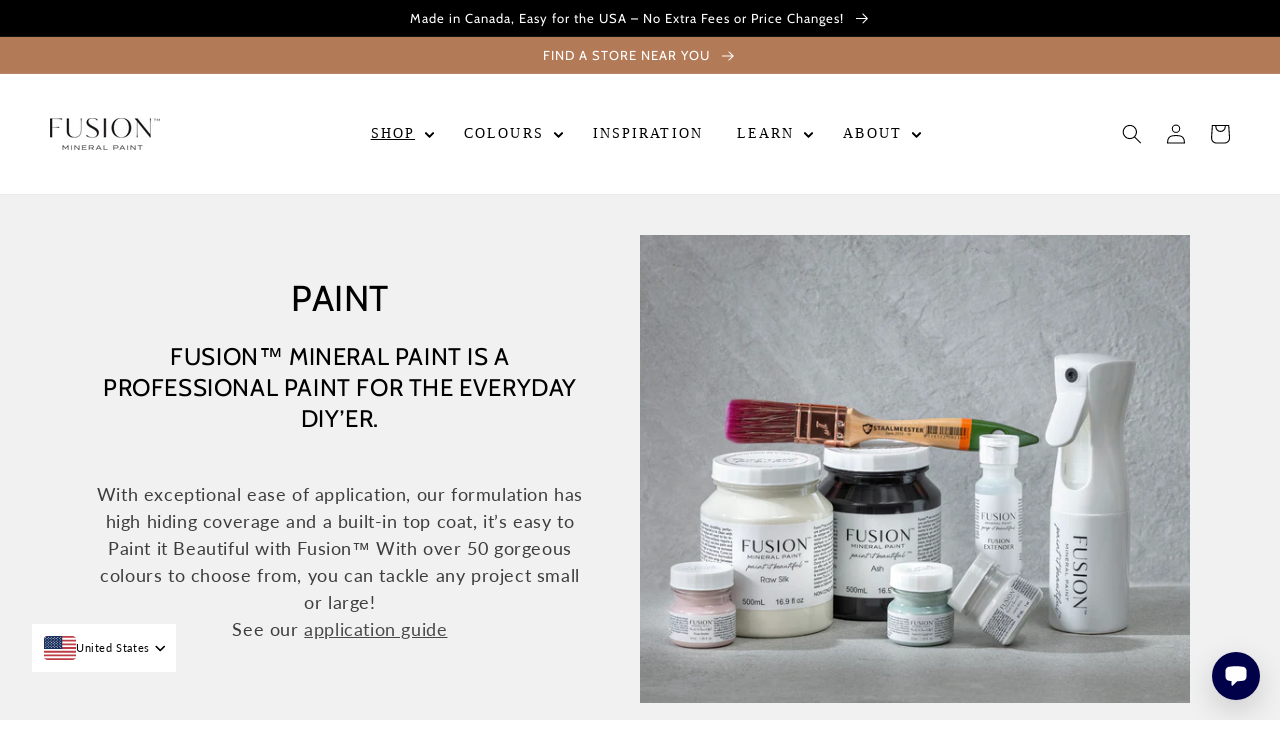

--- FILE ---
content_type: text/html; charset=utf-8
request_url: https://shop.fusionmineralpaint.com/collections/paint?page=4
body_size: 75801
content:
<!doctype html>
<html class="no-js" lang="en">
  <head><!--Content in content_for_header -->
<!--LayoutHub-Embed--><link rel="stylesheet" type="text/css" href="data:text/css;base64," media="all"><!--/LayoutHub-Embed--><meta charset="utf-8">
    <meta http-equiv="X-UA-Compatible" content="IE=edge">
    <meta name="viewport" content="width=device-width,initial-scale=1">
    <meta name="theme-color" content="">
    <link rel="canonical" href="https://shop.fusionmineralpaint.com/collections/paint?page=4">
    <link rel="preconnect" href="https://cdn.shopify.com" crossorigin><link rel="preconnect" href="https://fonts.shopifycdn.com" crossorigin><title>
      Paint
 &ndash; Page 4 &ndash; Fusion Mineral Paint</title>

    
      <meta name="description" content="FUSION™ MINERAL PAINT IS A PROFESSIONAL PAINT FOR THE EVERYDAY DIY’ER. With exceptional ease of application, our formulation has high hiding coverage and a built-in top coat, it’s easy to Paint it Beautiful with Fusion™ With over 50 gorgeous colours to choose from, you can tackle any project small or large! See our app">
    

    

<meta property="og:site_name" content="Fusion Mineral Paint">
<meta property="og:url" content="https://shop.fusionmineralpaint.com/collections/paint?page=4">
<meta property="og:title" content="Paint">
<meta property="og:type" content="product.group">
<meta property="og:description" content="FUSION™ MINERAL PAINT IS A PROFESSIONAL PAINT FOR THE EVERYDAY DIY’ER. With exceptional ease of application, our formulation has high hiding coverage and a built-in top coat, it’s easy to Paint it Beautiful with Fusion™ With over 50 gorgeous colours to choose from, you can tackle any project small or large! See our app"><meta property="og:image" content="http://shop.fusionmineralpaint.com/cdn/shop/collections/fusion-mineral-paint_paint_03-768x510.jpg?v=1651079564">
  <meta property="og:image:secure_url" content="https://shop.fusionmineralpaint.com/cdn/shop/collections/fusion-mineral-paint_paint_03-768x510.jpg?v=1651079564">
  <meta property="og:image:width" content="2400">
  <meta property="og:image:height" content="1602"><meta name="twitter:card" content="summary_large_image">
<meta name="twitter:title" content="Paint">
<meta name="twitter:description" content="FUSION™ MINERAL PAINT IS A PROFESSIONAL PAINT FOR THE EVERYDAY DIY’ER. With exceptional ease of application, our formulation has high hiding coverage and a built-in top coat, it’s easy to Paint it Beautiful with Fusion™ With over 50 gorgeous colours to choose from, you can tackle any project small or large! See our app">


    <script src="//shop.fusionmineralpaint.com/cdn/shop/t/16/assets/global.js?v=138967679220690932761764640160" defer="defer"></script>
    <script src="//shop.fusionmineralpaint.com/cdn/shop/t/16/assets/w3.js?v=121071785894761157331764640160" type="text/javascript"></script>
    <!-- "snippets/buddha-megamenu.liquid" was not rendered, the associated app was uninstalled -->
  <script>window.performance && window.performance.mark && window.performance.mark('shopify.content_for_header.start');</script><meta name="facebook-domain-verification" content="7mpaugfgthjeoeg754qsanzd7st6jp">
<meta id="shopify-digital-wallet" name="shopify-digital-wallet" content="/61346087086/digital_wallets/dialog">
<meta name="shopify-checkout-api-token" content="b29d2d079a8c0abcd6be05669517de3e">
<meta id="in-context-paypal-metadata" data-shop-id="61346087086" data-venmo-supported="false" data-environment="production" data-locale="en_US" data-paypal-v4="true" data-currency="USD">
<link rel="alternate" type="application/atom+xml" title="Feed" href="/collections/paint.atom" />
<link rel="prev" href="/collections/paint?page=3">
<link rel="next" href="/collections/paint?page=5">
<link rel="alternate" type="application/json+oembed" href="https://shop.fusionmineralpaint.com/collections/paint.oembed?page=4">
<script async="async" src="/checkouts/internal/preloads.js?locale=en-US"></script>
<link rel="preconnect" href="https://shop.app" crossorigin="anonymous">
<script async="async" src="https://shop.app/checkouts/internal/preloads.js?locale=en-US&shop_id=61346087086" crossorigin="anonymous"></script>
<script id="apple-pay-shop-capabilities" type="application/json">{"shopId":61346087086,"countryCode":"CA","currencyCode":"USD","merchantCapabilities":["supports3DS"],"merchantId":"gid:\/\/shopify\/Shop\/61346087086","merchantName":"Fusion Mineral Paint","requiredBillingContactFields":["postalAddress","email","phone"],"requiredShippingContactFields":["postalAddress","email","phone"],"shippingType":"shipping","supportedNetworks":["visa","masterCard","amex","discover","jcb"],"total":{"type":"pending","label":"Fusion Mineral Paint","amount":"1.00"},"shopifyPaymentsEnabled":true,"supportsSubscriptions":true}</script>
<script id="shopify-features" type="application/json">{"accessToken":"b29d2d079a8c0abcd6be05669517de3e","betas":["rich-media-storefront-analytics"],"domain":"shop.fusionmineralpaint.com","predictiveSearch":true,"shopId":61346087086,"locale":"en"}</script>
<script>var Shopify = Shopify || {};
Shopify.shop = "fusionmineralpaint-us.myshopify.com";
Shopify.locale = "en";
Shopify.currency = {"active":"USD","rate":"1.0"};
Shopify.country = "US";
Shopify.theme = {"name":"Copy of Fusion Custom Theme - Carly Edits","id":148219003054,"schema_name":"Dawn","schema_version":"3.0.0","theme_store_id":null,"role":"main"};
Shopify.theme.handle = "null";
Shopify.theme.style = {"id":null,"handle":null};
Shopify.cdnHost = "shop.fusionmineralpaint.com/cdn";
Shopify.routes = Shopify.routes || {};
Shopify.routes.root = "/";</script>
<script type="module">!function(o){(o.Shopify=o.Shopify||{}).modules=!0}(window);</script>
<script>!function(o){function n(){var o=[];function n(){o.push(Array.prototype.slice.apply(arguments))}return n.q=o,n}var t=o.Shopify=o.Shopify||{};t.loadFeatures=n(),t.autoloadFeatures=n()}(window);</script>
<script>
  window.ShopifyPay = window.ShopifyPay || {};
  window.ShopifyPay.apiHost = "shop.app\/pay";
  window.ShopifyPay.redirectState = null;
</script>
<script id="shop-js-analytics" type="application/json">{"pageType":"collection"}</script>
<script defer="defer" async type="module" src="//shop.fusionmineralpaint.com/cdn/shopifycloud/shop-js/modules/v2/client.init-shop-cart-sync_BT-GjEfc.en.esm.js"></script>
<script defer="defer" async type="module" src="//shop.fusionmineralpaint.com/cdn/shopifycloud/shop-js/modules/v2/chunk.common_D58fp_Oc.esm.js"></script>
<script defer="defer" async type="module" src="//shop.fusionmineralpaint.com/cdn/shopifycloud/shop-js/modules/v2/chunk.modal_xMitdFEc.esm.js"></script>
<script type="module">
  await import("//shop.fusionmineralpaint.com/cdn/shopifycloud/shop-js/modules/v2/client.init-shop-cart-sync_BT-GjEfc.en.esm.js");
await import("//shop.fusionmineralpaint.com/cdn/shopifycloud/shop-js/modules/v2/chunk.common_D58fp_Oc.esm.js");
await import("//shop.fusionmineralpaint.com/cdn/shopifycloud/shop-js/modules/v2/chunk.modal_xMitdFEc.esm.js");

  window.Shopify.SignInWithShop?.initShopCartSync?.({"fedCMEnabled":true,"windoidEnabled":true});

</script>
<script>
  window.Shopify = window.Shopify || {};
  if (!window.Shopify.featureAssets) window.Shopify.featureAssets = {};
  window.Shopify.featureAssets['shop-js'] = {"shop-cart-sync":["modules/v2/client.shop-cart-sync_DZOKe7Ll.en.esm.js","modules/v2/chunk.common_D58fp_Oc.esm.js","modules/v2/chunk.modal_xMitdFEc.esm.js"],"init-fed-cm":["modules/v2/client.init-fed-cm_B6oLuCjv.en.esm.js","modules/v2/chunk.common_D58fp_Oc.esm.js","modules/v2/chunk.modal_xMitdFEc.esm.js"],"shop-cash-offers":["modules/v2/client.shop-cash-offers_D2sdYoxE.en.esm.js","modules/v2/chunk.common_D58fp_Oc.esm.js","modules/v2/chunk.modal_xMitdFEc.esm.js"],"shop-login-button":["modules/v2/client.shop-login-button_QeVjl5Y3.en.esm.js","modules/v2/chunk.common_D58fp_Oc.esm.js","modules/v2/chunk.modal_xMitdFEc.esm.js"],"pay-button":["modules/v2/client.pay-button_DXTOsIq6.en.esm.js","modules/v2/chunk.common_D58fp_Oc.esm.js","modules/v2/chunk.modal_xMitdFEc.esm.js"],"shop-button":["modules/v2/client.shop-button_DQZHx9pm.en.esm.js","modules/v2/chunk.common_D58fp_Oc.esm.js","modules/v2/chunk.modal_xMitdFEc.esm.js"],"avatar":["modules/v2/client.avatar_BTnouDA3.en.esm.js"],"init-windoid":["modules/v2/client.init-windoid_CR1B-cfM.en.esm.js","modules/v2/chunk.common_D58fp_Oc.esm.js","modules/v2/chunk.modal_xMitdFEc.esm.js"],"init-shop-for-new-customer-accounts":["modules/v2/client.init-shop-for-new-customer-accounts_C_vY_xzh.en.esm.js","modules/v2/client.shop-login-button_QeVjl5Y3.en.esm.js","modules/v2/chunk.common_D58fp_Oc.esm.js","modules/v2/chunk.modal_xMitdFEc.esm.js"],"init-shop-email-lookup-coordinator":["modules/v2/client.init-shop-email-lookup-coordinator_BI7n9ZSv.en.esm.js","modules/v2/chunk.common_D58fp_Oc.esm.js","modules/v2/chunk.modal_xMitdFEc.esm.js"],"init-shop-cart-sync":["modules/v2/client.init-shop-cart-sync_BT-GjEfc.en.esm.js","modules/v2/chunk.common_D58fp_Oc.esm.js","modules/v2/chunk.modal_xMitdFEc.esm.js"],"shop-toast-manager":["modules/v2/client.shop-toast-manager_DiYdP3xc.en.esm.js","modules/v2/chunk.common_D58fp_Oc.esm.js","modules/v2/chunk.modal_xMitdFEc.esm.js"],"init-customer-accounts":["modules/v2/client.init-customer-accounts_D9ZNqS-Q.en.esm.js","modules/v2/client.shop-login-button_QeVjl5Y3.en.esm.js","modules/v2/chunk.common_D58fp_Oc.esm.js","modules/v2/chunk.modal_xMitdFEc.esm.js"],"init-customer-accounts-sign-up":["modules/v2/client.init-customer-accounts-sign-up_iGw4briv.en.esm.js","modules/v2/client.shop-login-button_QeVjl5Y3.en.esm.js","modules/v2/chunk.common_D58fp_Oc.esm.js","modules/v2/chunk.modal_xMitdFEc.esm.js"],"shop-follow-button":["modules/v2/client.shop-follow-button_CqMgW2wH.en.esm.js","modules/v2/chunk.common_D58fp_Oc.esm.js","modules/v2/chunk.modal_xMitdFEc.esm.js"],"checkout-modal":["modules/v2/client.checkout-modal_xHeaAweL.en.esm.js","modules/v2/chunk.common_D58fp_Oc.esm.js","modules/v2/chunk.modal_xMitdFEc.esm.js"],"shop-login":["modules/v2/client.shop-login_D91U-Q7h.en.esm.js","modules/v2/chunk.common_D58fp_Oc.esm.js","modules/v2/chunk.modal_xMitdFEc.esm.js"],"lead-capture":["modules/v2/client.lead-capture_BJmE1dJe.en.esm.js","modules/v2/chunk.common_D58fp_Oc.esm.js","modules/v2/chunk.modal_xMitdFEc.esm.js"],"payment-terms":["modules/v2/client.payment-terms_Ci9AEqFq.en.esm.js","modules/v2/chunk.common_D58fp_Oc.esm.js","modules/v2/chunk.modal_xMitdFEc.esm.js"]};
</script>
<script>(function() {
  var isLoaded = false;
  function asyncLoad() {
    if (isLoaded) return;
    isLoaded = true;
    var urls = ["\/\/d1liekpayvooaz.cloudfront.net\/apps\/customizery\/customizery.js?shop=fusionmineralpaint-us.myshopify.com","https:\/\/config.gorgias.chat\/bundle-loader\/01GYCCJJS9S7HPYVSV5JP02FWD?source=shopify1click\u0026shop=fusionmineralpaint-us.myshopify.com","https:\/\/customer-first-focus.b-cdn.net\/cffOrderifyLoader_min.js?shop=fusionmineralpaint-us.myshopify.com","https:\/\/api.fastbundle.co\/scripts\/src.js?shop=fusionmineralpaint-us.myshopify.com","https:\/\/api.fastbundle.co\/scripts\/script_tag.js?shop=fusionmineralpaint-us.myshopify.com","https:\/\/cdn.9gtb.com\/loader.js?g_cvt_id=561b86a1-a98b-451f-8a26-86aa0c092cf4\u0026shop=fusionmineralpaint-us.myshopify.com"];
    for (var i = 0; i < urls.length; i++) {
      var s = document.createElement('script');
      s.type = 'text/javascript';
      s.async = true;
      s.src = urls[i];
      var x = document.getElementsByTagName('script')[0];
      x.parentNode.insertBefore(s, x);
    }
  };
  if(window.attachEvent) {
    window.attachEvent('onload', asyncLoad);
  } else {
    window.addEventListener('load', asyncLoad, false);
  }
})();</script>
<script id="__st">var __st={"a":61346087086,"offset":-18000,"reqid":"6229ea6a-91bf-4dd9-8895-36a2cf9237fd-1769143438","pageurl":"shop.fusionmineralpaint.com\/collections\/paint?page=4","u":"91142cce8017","p":"collection","rtyp":"collection","rid":286437933230};</script>
<script>window.ShopifyPaypalV4VisibilityTracking = true;</script>
<script id="captcha-bootstrap">!function(){'use strict';const t='contact',e='account',n='new_comment',o=[[t,t],['blogs',n],['comments',n],[t,'customer']],c=[[e,'customer_login'],[e,'guest_login'],[e,'recover_customer_password'],[e,'create_customer']],r=t=>t.map((([t,e])=>`form[action*='/${t}']:not([data-nocaptcha='true']) input[name='form_type'][value='${e}']`)).join(','),a=t=>()=>t?[...document.querySelectorAll(t)].map((t=>t.form)):[];function s(){const t=[...o],e=r(t);return a(e)}const i='password',u='form_key',d=['recaptcha-v3-token','g-recaptcha-response','h-captcha-response',i],f=()=>{try{return window.sessionStorage}catch{return}},m='__shopify_v',_=t=>t.elements[u];function p(t,e,n=!1){try{const o=window.sessionStorage,c=JSON.parse(o.getItem(e)),{data:r}=function(t){const{data:e,action:n}=t;return t[m]||n?{data:e,action:n}:{data:t,action:n}}(c);for(const[e,n]of Object.entries(r))t.elements[e]&&(t.elements[e].value=n);n&&o.removeItem(e)}catch(o){console.error('form repopulation failed',{error:o})}}const l='form_type',E='cptcha';function T(t){t.dataset[E]=!0}const w=window,h=w.document,L='Shopify',v='ce_forms',y='captcha';let A=!1;((t,e)=>{const n=(g='f06e6c50-85a8-45c8-87d0-21a2b65856fe',I='https://cdn.shopify.com/shopifycloud/storefront-forms-hcaptcha/ce_storefront_forms_captcha_hcaptcha.v1.5.2.iife.js',D={infoText:'Protected by hCaptcha',privacyText:'Privacy',termsText:'Terms'},(t,e,n)=>{const o=w[L][v],c=o.bindForm;if(c)return c(t,g,e,D).then(n);var r;o.q.push([[t,g,e,D],n]),r=I,A||(h.body.append(Object.assign(h.createElement('script'),{id:'captcha-provider',async:!0,src:r})),A=!0)});var g,I,D;w[L]=w[L]||{},w[L][v]=w[L][v]||{},w[L][v].q=[],w[L][y]=w[L][y]||{},w[L][y].protect=function(t,e){n(t,void 0,e),T(t)},Object.freeze(w[L][y]),function(t,e,n,w,h,L){const[v,y,A,g]=function(t,e,n){const i=e?o:[],u=t?c:[],d=[...i,...u],f=r(d),m=r(i),_=r(d.filter((([t,e])=>n.includes(e))));return[a(f),a(m),a(_),s()]}(w,h,L),I=t=>{const e=t.target;return e instanceof HTMLFormElement?e:e&&e.form},D=t=>v().includes(t);t.addEventListener('submit',(t=>{const e=I(t);if(!e)return;const n=D(e)&&!e.dataset.hcaptchaBound&&!e.dataset.recaptchaBound,o=_(e),c=g().includes(e)&&(!o||!o.value);(n||c)&&t.preventDefault(),c&&!n&&(function(t){try{if(!f())return;!function(t){const e=f();if(!e)return;const n=_(t);if(!n)return;const o=n.value;o&&e.removeItem(o)}(t);const e=Array.from(Array(32),(()=>Math.random().toString(36)[2])).join('');!function(t,e){_(t)||t.append(Object.assign(document.createElement('input'),{type:'hidden',name:u})),t.elements[u].value=e}(t,e),function(t,e){const n=f();if(!n)return;const o=[...t.querySelectorAll(`input[type='${i}']`)].map((({name:t})=>t)),c=[...d,...o],r={};for(const[a,s]of new FormData(t).entries())c.includes(a)||(r[a]=s);n.setItem(e,JSON.stringify({[m]:1,action:t.action,data:r}))}(t,e)}catch(e){console.error('failed to persist form',e)}}(e),e.submit())}));const S=(t,e)=>{t&&!t.dataset[E]&&(n(t,e.some((e=>e===t))),T(t))};for(const o of['focusin','change'])t.addEventListener(o,(t=>{const e=I(t);D(e)&&S(e,y())}));const B=e.get('form_key'),M=e.get(l),P=B&&M;t.addEventListener('DOMContentLoaded',(()=>{const t=y();if(P)for(const e of t)e.elements[l].value===M&&p(e,B);[...new Set([...A(),...v().filter((t=>'true'===t.dataset.shopifyCaptcha))])].forEach((e=>S(e,t)))}))}(h,new URLSearchParams(w.location.search),n,t,e,['guest_login'])})(!0,!0)}();</script>
<script integrity="sha256-4kQ18oKyAcykRKYeNunJcIwy7WH5gtpwJnB7kiuLZ1E=" data-source-attribution="shopify.loadfeatures" defer="defer" src="//shop.fusionmineralpaint.com/cdn/shopifycloud/storefront/assets/storefront/load_feature-a0a9edcb.js" crossorigin="anonymous"></script>
<script crossorigin="anonymous" defer="defer" src="//shop.fusionmineralpaint.com/cdn/shopifycloud/storefront/assets/shopify_pay/storefront-65b4c6d7.js?v=20250812"></script>
<script data-source-attribution="shopify.dynamic_checkout.dynamic.init">var Shopify=Shopify||{};Shopify.PaymentButton=Shopify.PaymentButton||{isStorefrontPortableWallets:!0,init:function(){window.Shopify.PaymentButton.init=function(){};var t=document.createElement("script");t.src="https://shop.fusionmineralpaint.com/cdn/shopifycloud/portable-wallets/latest/portable-wallets.en.js",t.type="module",document.head.appendChild(t)}};
</script>
<script data-source-attribution="shopify.dynamic_checkout.buyer_consent">
  function portableWalletsHideBuyerConsent(e){var t=document.getElementById("shopify-buyer-consent"),n=document.getElementById("shopify-subscription-policy-button");t&&n&&(t.classList.add("hidden"),t.setAttribute("aria-hidden","true"),n.removeEventListener("click",e))}function portableWalletsShowBuyerConsent(e){var t=document.getElementById("shopify-buyer-consent"),n=document.getElementById("shopify-subscription-policy-button");t&&n&&(t.classList.remove("hidden"),t.removeAttribute("aria-hidden"),n.addEventListener("click",e))}window.Shopify?.PaymentButton&&(window.Shopify.PaymentButton.hideBuyerConsent=portableWalletsHideBuyerConsent,window.Shopify.PaymentButton.showBuyerConsent=portableWalletsShowBuyerConsent);
</script>
<script data-source-attribution="shopify.dynamic_checkout.cart.bootstrap">document.addEventListener("DOMContentLoaded",(function(){function t(){return document.querySelector("shopify-accelerated-checkout-cart, shopify-accelerated-checkout")}if(t())Shopify.PaymentButton.init();else{new MutationObserver((function(e,n){t()&&(Shopify.PaymentButton.init(),n.disconnect())})).observe(document.body,{childList:!0,subtree:!0})}}));
</script>
<link id="shopify-accelerated-checkout-styles" rel="stylesheet" media="screen" href="https://shop.fusionmineralpaint.com/cdn/shopifycloud/portable-wallets/latest/accelerated-checkout-backwards-compat.css" crossorigin="anonymous">
<style id="shopify-accelerated-checkout-cart">
        #shopify-buyer-consent {
  margin-top: 1em;
  display: inline-block;
  width: 100%;
}

#shopify-buyer-consent.hidden {
  display: none;
}

#shopify-subscription-policy-button {
  background: none;
  border: none;
  padding: 0;
  text-decoration: underline;
  font-size: inherit;
  cursor: pointer;
}

#shopify-subscription-policy-button::before {
  box-shadow: none;
}

      </style>
<script id="sections-script" data-sections="header,footer" defer="defer" src="//shop.fusionmineralpaint.com/cdn/shop/t/16/compiled_assets/scripts.js?v=1314"></script>
<script>window.performance && window.performance.mark && window.performance.mark('shopify.content_for_header.end');</script>

<script>window.BOLD = window.BOLD || {};
    window.BOLD.common = window.BOLD.common || {};
    window.BOLD.common.Shopify = window.BOLD.common.Shopify || {};
    window.BOLD.common.Shopify.shop = {
      domain: 'shop.fusionmineralpaint.com',
      permanent_domain: 'fusionmineralpaint-us.myshopify.com',
      url: 'https://shop.fusionmineralpaint.com',
      secure_url: 'https://shop.fusionmineralpaint.com',
      money_format: "${{amount}}",
      currency: "USD"
    };
    window.BOLD.common.Shopify.customer = {
      id: null,
      tags: null,
    };
    window.BOLD.common.Shopify.cart = {"note":null,"attributes":{},"original_total_price":0,"total_price":0,"total_discount":0,"total_weight":0.0,"item_count":0,"items":[],"requires_shipping":false,"currency":"USD","items_subtotal_price":0,"cart_level_discount_applications":[],"checkout_charge_amount":0};
    window.BOLD.common.template = 'collection';window.BOLD.common.Shopify.formatMoney = function(money, format) {
        function n(t, e) {
            return "undefined" == typeof t ? e : t
        }
        function r(t, e, r, i) {
            if (e = n(e, 2),
                r = n(r, ","),
                i = n(i, "."),
            isNaN(t) || null == t)
                return 0;
            t = (t / 100).toFixed(e);
            var o = t.split(".")
                , a = o[0].replace(/(\d)(?=(\d\d\d)+(?!\d))/g, "$1" + r)
                , s = o[1] ? i + o[1] : "";
            return a + s
        }
        "string" == typeof money && (money = money.replace(".", ""));
        var i = ""
            , o = /\{\{\s*(\w+)\s*\}\}/
            , a = format || window.BOLD.common.Shopify.shop.money_format || window.Shopify.money_format || "$ {{ amount }}";
        switch (a.match(o)[1]) {
            case "amount":
                i = r(money, 2, ",", ".");
                break;
            case "amount_no_decimals":
                i = r(money, 0, ",", ".");
                break;
            case "amount_with_comma_separator":
                i = r(money, 2, ".", ",");
                break;
            case "amount_no_decimals_with_comma_separator":
                i = r(money, 0, ".", ",");
                break;
            case "amount_with_space_separator":
                i = r(money, 2, " ", ",");
                break;
            case "amount_no_decimals_with_space_separator":
                i = r(money, 0, " ", ",");
                break;
            case "amount_with_apostrophe_separator":
                i = r(money, 2, "'", ".");
                break;
        }
        return a.replace(o, i);
    };
    window.BOLD.common.Shopify.saveProduct = function (handle, product) {
      if (typeof handle === 'string' && typeof window.BOLD.common.Shopify.products[handle] === 'undefined') {
        if (typeof product === 'number') {
          window.BOLD.common.Shopify.handles[product] = handle;
          product = { id: product };
        }
        window.BOLD.common.Shopify.products[handle] = product;
      }
    };
    window.BOLD.common.Shopify.saveVariant = function (variant_id, variant) {
      if (typeof variant_id === 'number' && typeof window.BOLD.common.Shopify.variants[variant_id] === 'undefined') {
        window.BOLD.common.Shopify.variants[variant_id] = variant;
      }
    };window.BOLD.common.Shopify.products = window.BOLD.common.Shopify.products || {};
    window.BOLD.common.Shopify.variants = window.BOLD.common.Shopify.variants || {};
    window.BOLD.common.Shopify.handles = window.BOLD.common.Shopify.handles || {};window.BOLD.common.Shopify.saveProduct(null, null);window.BOLD.apps_installed = {"Product Upsell":3} || {};window.BOLD.common.Shopify.saveProduct("little-lamb", 7636663730350);window.BOLD.common.Shopify.saveVariant(42783639568558, { product_id: 7636663730350, product_handle: "little-lamb", price: 799, group_id: '', csp_metafield: {}});window.BOLD.common.Shopify.saveVariant(42783639601326, { product_id: 7636663730350, product_handle: "little-lamb", price: 2999, group_id: '', csp_metafield: {}});window.BOLD.common.Shopify.saveVariant(42783639634094, { product_id: 7636663730350, product_handle: "little-lamb", price: 8899, group_id: '', csp_metafield: {}});window.BOLD.common.Shopify.saveProduct("park-bench", 7636663500974);window.BOLD.common.Shopify.saveVariant(42783637962926, { product_id: 7636663500974, product_handle: "park-bench", price: 799, group_id: '', csp_metafield: {}});window.BOLD.common.Shopify.saveVariant(42783637995694, { product_id: 7636663500974, product_handle: "park-bench", price: 2999, group_id: '', csp_metafield: {}});window.BOLD.common.Shopify.saveProduct("lichen", 7636663238830);window.BOLD.common.Shopify.saveVariant(42783636717742, { product_id: 7636663238830, product_handle: "lichen", price: 799, group_id: '', csp_metafield: {}});window.BOLD.common.Shopify.saveVariant(42783636750510, { product_id: 7636663238830, product_handle: "lichen", price: 2999, group_id: '', csp_metafield: {}});window.BOLD.common.Shopify.saveProduct("brook", 7636663074990);window.BOLD.common.Shopify.saveVariant(42783635734702, { product_id: 7636663074990, product_handle: "brook", price: 799, group_id: '', csp_metafield: {}});window.BOLD.common.Shopify.saveVariant(42783635767470, { product_id: 7636663074990, product_handle: "brook", price: 2999, group_id: '', csp_metafield: {}});window.BOLD.common.Shopify.saveProduct("seaside", 7636662812846);window.BOLD.common.Shopify.saveVariant(42783634784430, { product_id: 7636662812846, product_handle: "seaside", price: 799, group_id: '', csp_metafield: {}});window.BOLD.common.Shopify.saveVariant(42783634817198, { product_id: 7636662812846, product_handle: "seaside", price: 2999, group_id: '', csp_metafield: {}});window.BOLD.common.Shopify.saveProduct("azure", 7636662550702);window.BOLD.common.Shopify.saveVariant(42783633342638, { product_id: 7636662550702, product_handle: "azure", price: 799, group_id: '', csp_metafield: {}});window.BOLD.common.Shopify.saveVariant(42783633375406, { product_id: 7636662550702, product_handle: "azure", price: 2999, group_id: '', csp_metafield: {}});window.BOLD.common.Shopify.saveProduct("heirloom", 7636662354094);window.BOLD.common.Shopify.saveVariant(42783631540398, { product_id: 7636662354094, product_handle: "heirloom", price: 799, group_id: '', csp_metafield: {}});window.BOLD.common.Shopify.saveVariant(42783631573166, { product_id: 7636662354094, product_handle: "heirloom", price: 2999, group_id: '', csp_metafield: {}});window.BOLD.common.Shopify.saveProduct("coral", 7636662223022);window.BOLD.common.Shopify.saveVariant(42783631245486, { product_id: 7636662223022, product_handle: "coral", price: 799, group_id: '', csp_metafield: {}});window.BOLD.common.Shopify.saveVariant(42783631278254, { product_id: 7636662223022, product_handle: "coral", price: 2999, group_id: '', csp_metafield: {}});window.BOLD.common.Shopify.saveProduct("mustard", 7636661960878);window.BOLD.common.Shopify.saveVariant(42783629836462, { product_id: 7636661960878, product_handle: "mustard", price: 799, group_id: '', csp_metafield: {}});window.BOLD.common.Shopify.saveVariant(42783629869230, { product_id: 7636661960878, product_handle: "mustard", price: 2999, group_id: '', csp_metafield: {}});window.BOLD.common.Shopify.saveProduct("soap-stone", 7636661698734);window.BOLD.common.Shopify.saveVariant(42783628689582, { product_id: 7636661698734, product_handle: "soap-stone", price: 799, group_id: '', csp_metafield: {}});window.BOLD.common.Shopify.saveVariant(42783628722350, { product_id: 7636661698734, product_handle: "soap-stone", price: 2999, group_id: '', csp_metafield: {}});window.BOLD.common.Shopify.saveVariant(42783628755118, { product_id: 7636661698734, product_handle: "soap-stone", price: 8899, group_id: '', csp_metafield: {}});window.BOLD.common.Shopify.saveProduct("pebble", 7636661534894);window.BOLD.common.Shopify.saveVariant(42783628165294, { product_id: 7636661534894, product_handle: "pebble", price: 799, group_id: '', csp_metafield: {}});window.BOLD.common.Shopify.saveVariant(42783628198062, { product_id: 7636661534894, product_handle: "pebble", price: 2999, group_id: '', csp_metafield: {}});window.BOLD.common.Shopify.saveProduct("putty", 7636661371054);window.BOLD.common.Shopify.saveVariant(42783627608238, { product_id: 7636661371054, product_handle: "putty", price: 799, group_id: '', csp_metafield: {}});window.BOLD.common.Shopify.saveVariant(42783627641006, { product_id: 7636661371054, product_handle: "putty", price: 2999, group_id: '', csp_metafield: {}});window.BOLD.common.Shopify.saveProduct("picket-fence-1", 7636661239982);window.BOLD.common.Shopify.saveVariant(42783627149486, { product_id: 7636661239982, product_handle: "picket-fence-1", price: 799, group_id: '', csp_metafield: {}});window.BOLD.common.Shopify.saveVariant(42783627182254, { product_id: 7636661239982, product_handle: "picket-fence-1", price: 2999, group_id: '', csp_metafield: {}});window.BOLD.common.Shopify.saveProduct("pale-gold", 7636661010606);window.BOLD.common.Shopify.saveVariant(42783626133678, { product_id: 7636661010606, product_handle: "pale-gold", price: 1399, group_id: '', csp_metafield: {}});window.BOLD.common.Shopify.saveVariant(42783626166446, { product_id: 7636661010606, product_handle: "pale-gold", price: 2499, group_id: '', csp_metafield: {}});window.BOLD.common.Shopify.saveProduct("brushed-steel", 7636660846766);window.BOLD.common.Shopify.saveVariant(42783625609390, { product_id: 7636660846766, product_handle: "brushed-steel", price: 1399, group_id: '', csp_metafield: {}});window.BOLD.common.Shopify.saveVariant(42783625576622, { product_id: 7636660846766, product_handle: "brushed-steel", price: 2499, group_id: '', csp_metafield: {}});window.BOLD.common.Shopify.saveProduct("champagne", 7636660682926);window.BOLD.common.Shopify.saveVariant(42783624855726, { product_id: 7636660682926, product_handle: "champagne", price: 1399, group_id: '', csp_metafield: {}});window.BOLD.common.Shopify.saveVariant(42783624888494, { product_id: 7636660682926, product_handle: "champagne", price: 2499, group_id: '', csp_metafield: {}});window.BOLD.common.Shopify.saveProduct("pearl", 7636660322478);window.BOLD.common.Shopify.saveVariant(42783623938222, { product_id: 7636660322478, product_handle: "pearl", price: 1399, group_id: '', csp_metafield: {}});window.BOLD.common.Shopify.saveVariant(42783623905454, { product_id: 7636660322478, product_handle: "pearl", price: 2499, group_id: '', csp_metafield: {}});window.BOLD.common.Shopify.saveProduct("bronze", 7636660060334);window.BOLD.common.Shopify.saveVariant(42783621972142, { product_id: 7636660060334, product_handle: "bronze", price: 1399, group_id: '', csp_metafield: {}});window.BOLD.common.Shopify.saveVariant(42783621939374, { product_id: 7636660060334, product_handle: "bronze", price: 2499, group_id: '', csp_metafield: {}});window.BOLD.common.Shopify.saveProduct("copper", 7636659798190);window.BOLD.common.Shopify.saveVariant(42783620497582, { product_id: 7636659798190, product_handle: "copper", price: 1399, group_id: '', csp_metafield: {}});window.BOLD.common.Shopify.saveVariant(42783620563118, { product_id: 7636659798190, product_handle: "copper", price: 2499, group_id: '', csp_metafield: {}});window.BOLD.common.Shopify.saveProduct("bayberry", 7636659142830);window.BOLD.common.Shopify.saveVariant(42783616893102, { product_id: 7636659142830, product_handle: "bayberry", price: 799, group_id: '', csp_metafield: {}});window.BOLD.common.Shopify.saveVariant(42783616925870, { product_id: 7636659142830, product_handle: "bayberry", price: 2999, group_id: '', csp_metafield: {}});window.BOLD.common.Shopify.saveVariant(45217888305326, { product_id: 7636659142830, product_handle: "bayberry", price: 8899, group_id: '', csp_metafield: {}});window.BOLD.common.Shopify.metafields = window.BOLD.common.Shopify.metafields || {};window.BOLD.common.Shopify.metafields["bold_rp"] = {};window.BOLD.common.Shopify.metafields["bold_csp_defaults"] = {};window.BOLD.common.cacheParams = window.BOLD.common.cacheParams || {};
</script>

<link href="//shop.fusionmineralpaint.com/cdn/shop/t/16/assets/bold-upsell.css?v=51915886505602322711764640160" rel="stylesheet" type="text/css" media="all" />
<link href="//shop.fusionmineralpaint.com/cdn/shop/t/16/assets/bold-upsell-custom.css?v=150135899998303055901764640160" rel="stylesheet" type="text/css" media="all" />
<script>
</script>

    <style data-shopify>
      @font-face {
  font-family: Lato;
  font-weight: 400;
  font-style: normal;
  font-display: swap;
  src: url("//shop.fusionmineralpaint.com/cdn/fonts/lato/lato_n4.c3b93d431f0091c8be23185e15c9d1fee1e971c5.woff2") format("woff2"),
       url("//shop.fusionmineralpaint.com/cdn/fonts/lato/lato_n4.d5c00c781efb195594fd2fd4ad04f7882949e327.woff") format("woff");
}

      @font-face {
  font-family: Lato;
  font-weight: 700;
  font-style: normal;
  font-display: swap;
  src: url("//shop.fusionmineralpaint.com/cdn/fonts/lato/lato_n7.900f219bc7337bc57a7a2151983f0a4a4d9d5dcf.woff2") format("woff2"),
       url("//shop.fusionmineralpaint.com/cdn/fonts/lato/lato_n7.a55c60751adcc35be7c4f8a0313f9698598612ee.woff") format("woff");
}

      @font-face {
  font-family: Lato;
  font-weight: 400;
  font-style: italic;
  font-display: swap;
  src: url("//shop.fusionmineralpaint.com/cdn/fonts/lato/lato_i4.09c847adc47c2fefc3368f2e241a3712168bc4b6.woff2") format("woff2"),
       url("//shop.fusionmineralpaint.com/cdn/fonts/lato/lato_i4.3c7d9eb6c1b0a2bf62d892c3ee4582b016d0f30c.woff") format("woff");
}

      @font-face {
  font-family: Lato;
  font-weight: 700;
  font-style: italic;
  font-display: swap;
  src: url("//shop.fusionmineralpaint.com/cdn/fonts/lato/lato_i7.16ba75868b37083a879b8dd9f2be44e067dfbf92.woff2") format("woff2"),
       url("//shop.fusionmineralpaint.com/cdn/fonts/lato/lato_i7.4c07c2b3b7e64ab516aa2f2081d2bb0366b9dce8.woff") format("woff");
}

      @font-face {
  font-family: Cabin;
  font-weight: 400;
  font-style: normal;
  font-display: swap;
  src: url("//shop.fusionmineralpaint.com/cdn/fonts/cabin/cabin_n4.cefc6494a78f87584a6f312fea532919154f66fe.woff2") format("woff2"),
       url("//shop.fusionmineralpaint.com/cdn/fonts/cabin/cabin_n4.8c16611b00f59d27f4b27ce4328dfe514ce77517.woff") format("woff");
}


      :root {
        --font-body-family: Lato, sans-serif;
        --font-body-style: normal;
        --font-body-weight: 400;

        --font-heading-family: Cabin, sans-serif;
        --font-heading-style: normal;
        --font-heading-weight: 400;

        --font-body-scale: 1.0;
        --font-heading-scale: 1.0;

        --color-base-text: 0, 0, 0;
        --color-shadow: 0, 0, 0;
        --color-base-background-1: 255, 255, 255;
        --color-base-background-2: 241, 241, 241;
        --color-base-solid-button-labels: 255, 255, 255;
        --color-base-outline-button-labels: 0, 0, 0;
        --color-base-accent-1: 0, 0, 0;
        --color-base-accent-2: 179, 122, 88;
        --payment-terms-background-color: #FFFFFF;

        --gradient-base-background-1: #FFFFFF;
        --gradient-base-background-2: #f1f1f1;
        --gradient-base-accent-1: #000000;
        --gradient-base-accent-2: #b37a58;

        --media-padding: px;
        --media-border-opacity: 0.05;
        --media-border-width: 0px;
        --media-radius: 0px;
        --media-shadow-opacity: 0.0;
        --media-shadow-horizontal-offset: 0px;
        --media-shadow-vertical-offset: 0px;
        --media-shadow-blur-radius: 0px;

        --page-width: 120rem;
        --page-width-margin: 0rem;

        --card-image-padding: 0.0rem;
        --card-corner-radius: 0.0rem;
        --card-text-alignment: center;
        --card-border-width: 0.0rem;
        --card-border-opacity: 0.0;
        --card-shadow-opacity: 0.1;
        --card-shadow-horizontal-offset: 0.0rem;
        --card-shadow-vertical-offset: 0.0rem;
        --card-shadow-blur-radius: 0.0rem;

        --badge-corner-radius: 4.0rem;

        --popup-border-width: 1px;
        --popup-border-opacity: 0.1;
        --popup-corner-radius: 0px;
        --popup-shadow-opacity: 0.0;
        --popup-shadow-horizontal-offset: 0px;
        --popup-shadow-vertical-offset: 0px;
        --popup-shadow-blur-radius: 0px;

        --drawer-border-width: 1px;
        --drawer-border-opacity: 0.1;
        --drawer-shadow-opacity: 0.0;
        --drawer-shadow-horizontal-offset: 0px;
        --drawer-shadow-vertical-offset: 0px;
        --drawer-shadow-blur-radius: 0px;

        --spacing-sections-desktop: 0px;
        --spacing-sections-mobile: 0px;

        --grid-desktop-vertical-spacing: 8px;
        --grid-desktop-horizontal-spacing: 16px;
        --grid-mobile-vertical-spacing: 4px;
        --grid-mobile-horizontal-spacing: 8px;

        --text-boxes-border-opacity: 0.0;
        --text-boxes-border-width: 0px;
        --text-boxes-radius: 0px;
        --text-boxes-shadow-opacity: 0.0;
        --text-boxes-shadow-horizontal-offset: 0px;
        --text-boxes-shadow-vertical-offset: 0px;
        --text-boxes-shadow-blur-radius: 0px;

        --buttons-radius: 0px;
        --buttons-radius-outset: 0px;
        --buttons-border-width: 1px;
        --buttons-border-opacity: 1.0;
        --buttons-shadow-opacity: 0.0;
        --buttons-shadow-horizontal-offset: 0px;
        --buttons-shadow-vertical-offset: 0px;
        --buttons-shadow-blur-radius: 0px;
        --buttons-border-offset: 0px;

        --inputs-radius: 0px;
        --inputs-border-width: 1px;
        --inputs-border-opacity: 0.55;
        --inputs-shadow-opacity: 0.0;
        --inputs-shadow-horizontal-offset: 0px;
        --inputs-margin-offset: 0px;
        --inputs-shadow-vertical-offset: 0px;
        --inputs-shadow-blur-radius: 0px;
        --inputs-radius-outset: 0px;

        --variant-pills-radius: 40px;
        --variant-pills-border-width: 1px;
        --variant-pills-border-opacity: 0.55;
        --variant-pills-shadow-opacity: 0.0;
        --variant-pills-shadow-horizontal-offset: 0px;
        --variant-pills-shadow-vertical-offset: 0px;
        --variant-pills-shadow-blur-radius: 0px;
      }

      *,
      *::before,
      *::after {
        box-sizing: inherit;
      }

      html {
        box-sizing: border-box;
        font-size: calc(var(--font-body-scale) * 62.5%);
        height: 100%;
      }

      body {
        display: grid;
        grid-template-rows: auto auto 1fr auto;
        grid-template-columns: 100%;
        min-height: 100%;
        margin: 0;
        font-size: 1.5rem;
        letter-spacing: 0.06rem;
        line-height: calc(1 + 0.8 / var(--font-body-scale));
        font-family: var(--font-body-family);
        font-style: var(--font-body-style);
        font-weight: var(--font-body-weight);
      }

      @media screen and (min-width: 750px) {
        body {
          font-size: 1.6rem;
        }
      }

    </style>

    <link href="//shop.fusionmineralpaint.com/cdn/shop/t/16/assets/base.css?v=155861579512608818541768461443" rel="stylesheet" type="text/css" media="all" />
<link rel="preload" as="font" href="//shop.fusionmineralpaint.com/cdn/fonts/lato/lato_n4.c3b93d431f0091c8be23185e15c9d1fee1e971c5.woff2" type="font/woff2" crossorigin><link rel="preload" as="font" href="//shop.fusionmineralpaint.com/cdn/fonts/cabin/cabin_n4.cefc6494a78f87584a6f312fea532919154f66fe.woff2" type="font/woff2" crossorigin><link rel="stylesheet" href="//shop.fusionmineralpaint.com/cdn/shop/t/16/assets/component-predictive-search.css?v=165644661289088488651764640160" media="print" onload="this.media='all'"><script>document.documentElement.className = document.documentElement.className.replace('no-js', 'js');
    if (Shopify.designMode) {
      document.documentElement.classList.add('shopify-design-mode');
    }
    </script>
  <script async defer src="https://tools.luckyorange.com/core/lo.js?site-id=fbfe4635"></script>

<!-- Google tag (gtag.js) --> <script async src="https://www.googletagmanager.com/gtag/js?id=AW-1007112726"></script> <script> window.dataLayer = window.dataLayer || []; function gtag(){dataLayer.push(arguments);} gtag('js', new Date()); gtag('config', 'AW-1007112726'); </script>
<script src="https://chatwith.tools/chatbot/bb7c1e61-1772-49a4-ba3b-3d0a6c4931e4.js" async=""></script>
<!-- BEGIN app block: shopify://apps/judge-me-reviews/blocks/judgeme_core/61ccd3b1-a9f2-4160-9fe9-4fec8413e5d8 --><!-- Start of Judge.me Core -->






<link rel="dns-prefetch" href="https://cdnwidget.judge.me">
<link rel="dns-prefetch" href="https://cdn.judge.me">
<link rel="dns-prefetch" href="https://cdn1.judge.me">
<link rel="dns-prefetch" href="https://api.judge.me">

<script data-cfasync='false' class='jdgm-settings-script'>window.jdgmSettings={"pagination":5,"disable_web_reviews":false,"badge_no_review_text":"No reviews","badge_n_reviews_text":"{{ n }} review/reviews","hide_badge_preview_if_no_reviews":true,"badge_hide_text":false,"enforce_center_preview_badge":false,"widget_title":"Customer Reviews","widget_open_form_text":"Write a review","widget_close_form_text":"Cancel review","widget_refresh_page_text":"Refresh page","widget_summary_text":"Based on {{ number_of_reviews }} review/reviews","widget_no_review_text":"Be the first to write a review","widget_name_field_text":"Display name","widget_verified_name_field_text":"Verified Name (public)","widget_name_placeholder_text":"Display name","widget_required_field_error_text":"This field is required.","widget_email_field_text":"Email address","widget_verified_email_field_text":"Verified Email (private, can not be edited)","widget_email_placeholder_text":"Your email address","widget_email_field_error_text":"Please enter a valid email address.","widget_rating_field_text":"Rating","widget_review_title_field_text":"Review Title","widget_review_title_placeholder_text":"Give your review a title","widget_review_body_field_text":"Review content","widget_review_body_placeholder_text":"Start writing here...","widget_pictures_field_text":"Picture/Video (optional)","widget_submit_review_text":"Submit Review","widget_submit_verified_review_text":"Submit Verified Review","widget_submit_success_msg_with_auto_publish":"Thank you! Please refresh the page in a few moments to see your review. You can remove or edit your review by logging into \u003ca href='https://judge.me/login' target='_blank' rel='nofollow noopener'\u003eJudge.me\u003c/a\u003e","widget_submit_success_msg_no_auto_publish":"Thank you! Your review will be published as soon as it is approved by the shop admin. You can remove or edit your review by logging into \u003ca href='https://judge.me/login' target='_blank' rel='nofollow noopener'\u003eJudge.me\u003c/a\u003e","widget_show_default_reviews_out_of_total_text":"Showing {{ n_reviews_shown }} out of {{ n_reviews }} reviews.","widget_show_all_link_text":"Show all","widget_show_less_link_text":"Show less","widget_author_said_text":"{{ reviewer_name }} said:","widget_days_text":"{{ n }} days ago","widget_weeks_text":"{{ n }} week/weeks ago","widget_months_text":"{{ n }} month/months ago","widget_years_text":"{{ n }} year/years ago","widget_yesterday_text":"Yesterday","widget_today_text":"Today","widget_replied_text":"\u003e\u003e {{ shop_name }} replied:","widget_read_more_text":"Read more","widget_reviewer_name_as_initial":"","widget_rating_filter_color":"#fbcd0a","widget_rating_filter_see_all_text":"See all reviews","widget_sorting_most_recent_text":"Most Recent","widget_sorting_highest_rating_text":"Highest Rating","widget_sorting_lowest_rating_text":"Lowest Rating","widget_sorting_with_pictures_text":"Only Pictures","widget_sorting_most_helpful_text":"Most Helpful","widget_open_question_form_text":"Ask a question","widget_reviews_subtab_text":"Reviews","widget_questions_subtab_text":"Questions","widget_question_label_text":"Question","widget_answer_label_text":"Answer","widget_question_placeholder_text":"Write your question here","widget_submit_question_text":"Submit Question","widget_question_submit_success_text":"Thank you for your question! We will notify you once it gets answered.","verified_badge_text":"Verified","verified_badge_bg_color":"","verified_badge_text_color":"","verified_badge_placement":"left-of-reviewer-name","widget_review_max_height":"","widget_hide_border":false,"widget_social_share":false,"widget_thumb":false,"widget_review_location_show":false,"widget_location_format":"","all_reviews_include_out_of_store_products":true,"all_reviews_out_of_store_text":"(out of store)","all_reviews_pagination":100,"all_reviews_product_name_prefix_text":"about","enable_review_pictures":true,"enable_question_anwser":false,"widget_theme":"default","review_date_format":"mm/dd/yyyy","default_sort_method":"most-recent","widget_product_reviews_subtab_text":"Product Reviews","widget_shop_reviews_subtab_text":"Shop Reviews","widget_other_products_reviews_text":"Reviews for other products","widget_store_reviews_subtab_text":"Store reviews","widget_no_store_reviews_text":"This store hasn't received any reviews yet","widget_web_restriction_product_reviews_text":"This product hasn't received any reviews yet","widget_no_items_text":"No items found","widget_show_more_text":"Show more","widget_write_a_store_review_text":"Write a Store Review","widget_other_languages_heading":"Reviews in Other Languages","widget_translate_review_text":"Translate review to {{ language }}","widget_translating_review_text":"Translating...","widget_show_original_translation_text":"Show original ({{ language }})","widget_translate_review_failed_text":"Review couldn't be translated.","widget_translate_review_retry_text":"Retry","widget_translate_review_try_again_later_text":"Try again later","show_product_url_for_grouped_product":false,"widget_sorting_pictures_first_text":"Pictures First","show_pictures_on_all_rev_page_mobile":false,"show_pictures_on_all_rev_page_desktop":false,"floating_tab_hide_mobile_install_preference":false,"floating_tab_button_name":"★ Reviews","floating_tab_title":"Let customers speak for us","floating_tab_button_color":"","floating_tab_button_background_color":"","floating_tab_url":"","floating_tab_url_enabled":false,"floating_tab_tab_style":"text","all_reviews_text_badge_text":"Customers rate us {{ shop.metafields.judgeme.all_reviews_rating | round: 1 }}/5 based on {{ shop.metafields.judgeme.all_reviews_count }} reviews.","all_reviews_text_badge_text_branded_style":"{{ shop.metafields.judgeme.all_reviews_rating | round: 1 }} out of 5 stars based on {{ shop.metafields.judgeme.all_reviews_count }} reviews","is_all_reviews_text_badge_a_link":false,"show_stars_for_all_reviews_text_badge":false,"all_reviews_text_badge_url":"","all_reviews_text_style":"branded","all_reviews_text_color_style":"judgeme_brand_color","all_reviews_text_color":"#108474","all_reviews_text_show_jm_brand":false,"featured_carousel_show_header":true,"featured_carousel_title":"Let customers speak for us","testimonials_carousel_title":"Customers are saying","videos_carousel_title":"Real customer stories","cards_carousel_title":"Customers are saying","featured_carousel_count_text":"from {{ n }} reviews","featured_carousel_add_link_to_all_reviews_page":false,"featured_carousel_url":"","featured_carousel_show_images":true,"featured_carousel_autoslide_interval":5,"featured_carousel_arrows_on_the_sides":false,"featured_carousel_height":250,"featured_carousel_width":80,"featured_carousel_image_size":0,"featured_carousel_image_height":250,"featured_carousel_arrow_color":"#eeeeee","verified_count_badge_style":"branded","verified_count_badge_orientation":"horizontal","verified_count_badge_color_style":"judgeme_brand_color","verified_count_badge_color":"#108474","is_verified_count_badge_a_link":false,"verified_count_badge_url":"","verified_count_badge_show_jm_brand":true,"widget_rating_preset_default":5,"widget_first_sub_tab":"product-reviews","widget_show_histogram":true,"widget_histogram_use_custom_color":false,"widget_pagination_use_custom_color":false,"widget_star_use_custom_color":false,"widget_verified_badge_use_custom_color":false,"widget_write_review_use_custom_color":false,"picture_reminder_submit_button":"Upload Pictures","enable_review_videos":false,"mute_video_by_default":false,"widget_sorting_videos_first_text":"Videos First","widget_review_pending_text":"Pending","featured_carousel_items_for_large_screen":3,"social_share_options_order":"Facebook,Twitter","remove_microdata_snippet":true,"disable_json_ld":false,"enable_json_ld_products":false,"preview_badge_show_question_text":false,"preview_badge_no_question_text":"No questions","preview_badge_n_question_text":"{{ number_of_questions }} question/questions","qa_badge_show_icon":false,"qa_badge_position":"same-row","remove_judgeme_branding":false,"widget_add_search_bar":false,"widget_search_bar_placeholder":"Search","widget_sorting_verified_only_text":"Verified only","featured_carousel_theme":"default","featured_carousel_show_rating":true,"featured_carousel_show_title":true,"featured_carousel_show_body":true,"featured_carousel_show_date":false,"featured_carousel_show_reviewer":true,"featured_carousel_show_product":false,"featured_carousel_header_background_color":"#108474","featured_carousel_header_text_color":"#ffffff","featured_carousel_name_product_separator":"reviewed","featured_carousel_full_star_background":"#108474","featured_carousel_empty_star_background":"#dadada","featured_carousel_vertical_theme_background":"#f9fafb","featured_carousel_verified_badge_enable":true,"featured_carousel_verified_badge_color":"#108474","featured_carousel_border_style":"round","featured_carousel_review_line_length_limit":3,"featured_carousel_more_reviews_button_text":"Read more reviews","featured_carousel_view_product_button_text":"View product","all_reviews_page_load_reviews_on":"scroll","all_reviews_page_load_more_text":"Load More Reviews","disable_fb_tab_reviews":false,"enable_ajax_cdn_cache":false,"widget_advanced_speed_features":5,"widget_public_name_text":"displayed publicly like","default_reviewer_name":"John Smith","default_reviewer_name_has_non_latin":true,"widget_reviewer_anonymous":"Anonymous","medals_widget_title":"Judge.me Review Medals","medals_widget_background_color":"#f9fafb","medals_widget_position":"footer_all_pages","medals_widget_border_color":"#f9fafb","medals_widget_verified_text_position":"left","medals_widget_use_monochromatic_version":false,"medals_widget_elements_color":"#108474","show_reviewer_avatar":true,"widget_invalid_yt_video_url_error_text":"Not a YouTube video URL","widget_max_length_field_error_text":"Please enter no more than {0} characters.","widget_show_country_flag":false,"widget_show_collected_via_shop_app":true,"widget_verified_by_shop_badge_style":"light","widget_verified_by_shop_text":"Verified by Shop","widget_show_photo_gallery":false,"widget_load_with_code_splitting":true,"widget_ugc_install_preference":false,"widget_ugc_title":"Made by us, Shared by you","widget_ugc_subtitle":"Tag us to see your picture featured in our page","widget_ugc_arrows_color":"#ffffff","widget_ugc_primary_button_text":"Buy Now","widget_ugc_primary_button_background_color":"#108474","widget_ugc_primary_button_text_color":"#ffffff","widget_ugc_primary_button_border_width":"0","widget_ugc_primary_button_border_style":"none","widget_ugc_primary_button_border_color":"#108474","widget_ugc_primary_button_border_radius":"25","widget_ugc_secondary_button_text":"Load More","widget_ugc_secondary_button_background_color":"#ffffff","widget_ugc_secondary_button_text_color":"#108474","widget_ugc_secondary_button_border_width":"2","widget_ugc_secondary_button_border_style":"solid","widget_ugc_secondary_button_border_color":"#108474","widget_ugc_secondary_button_border_radius":"25","widget_ugc_reviews_button_text":"View Reviews","widget_ugc_reviews_button_background_color":"#ffffff","widget_ugc_reviews_button_text_color":"#108474","widget_ugc_reviews_button_border_width":"2","widget_ugc_reviews_button_border_style":"solid","widget_ugc_reviews_button_border_color":"#108474","widget_ugc_reviews_button_border_radius":"25","widget_ugc_reviews_button_link_to":"judgeme-reviews-page","widget_ugc_show_post_date":true,"widget_ugc_max_width":"800","widget_rating_metafield_value_type":true,"widget_primary_color":"#F5E7DB","widget_enable_secondary_color":false,"widget_secondary_color":"#edf5f5","widget_summary_average_rating_text":"{{ average_rating }} out of 5","widget_media_grid_title":"Customer photos \u0026 videos","widget_media_grid_see_more_text":"See more","widget_round_style":false,"widget_show_product_medals":true,"widget_verified_by_judgeme_text":"Verified by Judge.me","widget_show_store_medals":true,"widget_verified_by_judgeme_text_in_store_medals":"Verified by Judge.me","widget_media_field_exceed_quantity_message":"Sorry, we can only accept {{ max_media }} for one review.","widget_media_field_exceed_limit_message":"{{ file_name }} is too large, please select a {{ media_type }} less than {{ size_limit }}MB.","widget_review_submitted_text":"Review Submitted!","widget_question_submitted_text":"Question Submitted!","widget_close_form_text_question":"Cancel","widget_write_your_answer_here_text":"Write your answer here","widget_enabled_branded_link":true,"widget_show_collected_by_judgeme":false,"widget_reviewer_name_color":"","widget_write_review_text_color":"","widget_write_review_bg_color":"","widget_collected_by_judgeme_text":"collected by Judge.me","widget_pagination_type":"standard","widget_load_more_text":"Load More","widget_load_more_color":"#108474","widget_full_review_text":"Full Review","widget_read_more_reviews_text":"Read More Reviews","widget_read_questions_text":"Read Questions","widget_questions_and_answers_text":"Questions \u0026 Answers","widget_verified_by_text":"Verified by","widget_verified_text":"Verified","widget_number_of_reviews_text":"{{ number_of_reviews }} reviews","widget_back_button_text":"Back","widget_next_button_text":"Next","widget_custom_forms_filter_button":"Filters","custom_forms_style":"horizontal","widget_show_review_information":false,"how_reviews_are_collected":"How reviews are collected?","widget_show_review_keywords":false,"widget_gdpr_statement":"How we use your data: We'll only contact you about the review you left, and only if necessary. By submitting your review, you agree to Judge.me's \u003ca href='https://judge.me/terms' target='_blank' rel='nofollow noopener'\u003eterms\u003c/a\u003e, \u003ca href='https://judge.me/privacy' target='_blank' rel='nofollow noopener'\u003eprivacy\u003c/a\u003e and \u003ca href='https://judge.me/content-policy' target='_blank' rel='nofollow noopener'\u003econtent\u003c/a\u003e policies.","widget_multilingual_sorting_enabled":false,"widget_translate_review_content_enabled":false,"widget_translate_review_content_method":"manual","popup_widget_review_selection":"automatically_with_pictures","popup_widget_round_border_style":true,"popup_widget_show_title":true,"popup_widget_show_body":true,"popup_widget_show_reviewer":false,"popup_widget_show_product":true,"popup_widget_show_pictures":true,"popup_widget_use_review_picture":true,"popup_widget_show_on_home_page":true,"popup_widget_show_on_product_page":true,"popup_widget_show_on_collection_page":true,"popup_widget_show_on_cart_page":true,"popup_widget_position":"bottom_left","popup_widget_first_review_delay":5,"popup_widget_duration":5,"popup_widget_interval":5,"popup_widget_review_count":5,"popup_widget_hide_on_mobile":true,"review_snippet_widget_round_border_style":true,"review_snippet_widget_card_color":"#FFFFFF","review_snippet_widget_slider_arrows_background_color":"#FFFFFF","review_snippet_widget_slider_arrows_color":"#000000","review_snippet_widget_star_color":"#108474","show_product_variant":false,"all_reviews_product_variant_label_text":"Variant: ","widget_show_verified_branding":true,"widget_ai_summary_title":"Customers say","widget_ai_summary_disclaimer":"AI-powered review summary based on recent customer reviews","widget_show_ai_summary":false,"widget_show_ai_summary_bg":false,"widget_show_review_title_input":false,"redirect_reviewers_invited_via_email":"external_form","request_store_review_after_product_review":true,"request_review_other_products_in_order":true,"review_form_color_scheme":"default","review_form_corner_style":"square","review_form_star_color":{},"review_form_text_color":"#333333","review_form_background_color":"#ffffff","review_form_field_background_color":"#fafafa","review_form_button_color":{},"review_form_button_text_color":"#ffffff","review_form_modal_overlay_color":"#000000","review_content_screen_title_text":"How would you rate this product?","review_content_introduction_text":"We would love it if you would share a bit about your experience.","store_review_form_title_text":"How would you rate this store?","store_review_form_introduction_text":"We would love it if you would share a bit about your experience.","show_review_guidance_text":true,"one_star_review_guidance_text":"Poor","five_star_review_guidance_text":"Great","customer_information_screen_title_text":"About you","customer_information_introduction_text":"Please tell us more about you.","custom_questions_screen_title_text":"Your experience in more detail","custom_questions_introduction_text":"Here are a few questions to help us understand more about your experience.","review_submitted_screen_title_text":"Thanks for your review!","review_submitted_screen_thank_you_text":"We are processing it and it will appear on the store soon.","review_submitted_screen_email_verification_text":"Please confirm your email by clicking the link we just sent you. This helps us keep reviews authentic.","review_submitted_request_store_review_text":"Would you like to share your experience of shopping with us?","review_submitted_review_other_products_text":"Would you like to review these products?","store_review_screen_title_text":"Would you like to share your experience of shopping with us?","store_review_introduction_text":"We value your feedback and use it to improve. Please share any thoughts or suggestions you have.","reviewer_media_screen_title_picture_text":"Share a picture","reviewer_media_introduction_picture_text":"Upload a photo to support your review.","reviewer_media_screen_title_video_text":"Share a video","reviewer_media_introduction_video_text":"Upload a video to support your review.","reviewer_media_screen_title_picture_or_video_text":"Share a picture or video","reviewer_media_introduction_picture_or_video_text":"Upload a photo or video to support your review.","reviewer_media_youtube_url_text":"Paste your Youtube URL here","advanced_settings_next_step_button_text":"Next","advanced_settings_close_review_button_text":"Close","modal_write_review_flow":true,"write_review_flow_required_text":"Required","write_review_flow_privacy_message_text":"We respect your privacy.","write_review_flow_anonymous_text":"Post review as anonymous","write_review_flow_visibility_text":"This won't be visible to other customers.","write_review_flow_multiple_selection_help_text":"Select as many as you like","write_review_flow_single_selection_help_text":"Select one option","write_review_flow_required_field_error_text":"This field is required","write_review_flow_invalid_email_error_text":"Please enter a valid email address","write_review_flow_max_length_error_text":"Max. {{ max_length }} characters.","write_review_flow_media_upload_text":"\u003cb\u003eClick to upload\u003c/b\u003e or drag and drop","write_review_flow_gdpr_statement":"We'll only contact you about your review if necessary. By submitting your review, you agree to our \u003ca href='https://judge.me/terms' target='_blank' rel='nofollow noopener'\u003eterms and conditions\u003c/a\u003e and \u003ca href='https://judge.me/privacy' target='_blank' rel='nofollow noopener'\u003eprivacy policy\u003c/a\u003e.","rating_only_reviews_enabled":false,"show_negative_reviews_help_screen":false,"new_review_flow_help_screen_rating_threshold":3,"negative_review_resolution_screen_title_text":"Tell us more","negative_review_resolution_text":"Your experience matters to us. If there were issues with your purchase, we're here to help. Feel free to reach out to us, we'd love the opportunity to make things right.","negative_review_resolution_button_text":"Contact us","negative_review_resolution_proceed_with_review_text":"Leave a review","negative_review_resolution_subject":"Issue with purchase from {{ shop_name }}.{{ order_name }}","preview_badge_collection_page_install_status":false,"widget_review_custom_css":"","preview_badge_custom_css":"","preview_badge_stars_count":"5-stars","featured_carousel_custom_css":"","floating_tab_custom_css":"","all_reviews_widget_custom_css":"","medals_widget_custom_css":"","verified_badge_custom_css":"","all_reviews_text_custom_css":"","transparency_badges_collected_via_store_invite":false,"transparency_badges_from_another_provider":false,"transparency_badges_collected_from_store_visitor":false,"transparency_badges_collected_by_verified_review_provider":false,"transparency_badges_earned_reward":false,"transparency_badges_collected_via_store_invite_text":"Review collected via store invitation","transparency_badges_from_another_provider_text":"Review collected from another provider","transparency_badges_collected_from_store_visitor_text":"Review collected from a store visitor","transparency_badges_written_in_google_text":"Review written in Google","transparency_badges_written_in_etsy_text":"Review written in Etsy","transparency_badges_written_in_shop_app_text":"Review written in Shop App","transparency_badges_earned_reward_text":"Review earned a reward for future purchase","product_review_widget_per_page":10,"widget_store_review_label_text":"Review about the store","checkout_comment_extension_title_on_product_page":"Customer Comments","checkout_comment_extension_num_latest_comment_show":5,"checkout_comment_extension_format":"name_and_timestamp","checkout_comment_customer_name":"last_initial","checkout_comment_comment_notification":true,"preview_badge_collection_page_install_preference":false,"preview_badge_home_page_install_preference":false,"preview_badge_product_page_install_preference":false,"review_widget_install_preference":"","review_carousel_install_preference":false,"floating_reviews_tab_install_preference":"none","verified_reviews_count_badge_install_preference":false,"all_reviews_text_install_preference":false,"review_widget_best_location":false,"judgeme_medals_install_preference":false,"review_widget_revamp_enabled":true,"review_widget_qna_enabled":false,"review_widget_revamp_dual_publish_end_date":"2026-01-23T14:30:57.000+00:00","review_widget_header_theme":"minimal","review_widget_widget_title_enabled":true,"review_widget_header_text_size":"medium","review_widget_header_text_weight":"regular","review_widget_average_rating_style":"compact","review_widget_bar_chart_enabled":true,"review_widget_bar_chart_type":"numbers","review_widget_bar_chart_style":"standard","review_widget_expanded_media_gallery_enabled":false,"review_widget_reviews_section_theme":"standard","review_widget_image_style":"thumbnails","review_widget_review_image_ratio":"square","review_widget_stars_size":"medium","review_widget_verified_badge":"standard_text","review_widget_review_title_text_size":"medium","review_widget_review_text_size":"medium","review_widget_review_text_length":"medium","review_widget_number_of_columns_desktop":3,"review_widget_carousel_transition_speed":5,"review_widget_custom_questions_answers_display":"always","review_widget_star_and_histogram_color":"#ECD828","review_widget_button_text_color":"#FFFFFF","review_widget_text_color":"#000000","review_widget_lighter_text_color":"#7B7B7B","review_widget_corner_styling":"soft","review_widget_review_word_singular":"review","review_widget_review_word_plural":"reviews","review_widget_voting_label":"Helpful?","review_widget_shop_reply_label":"Reply from {{ shop_name }}:","review_widget_filters_title":"Filters","qna_widget_question_word_singular":"Question","qna_widget_question_word_plural":"Questions","qna_widget_answer_reply_label":"Answer from {{ answerer_name }}:","qna_content_screen_title_text":"Ask a question about this product","qna_widget_question_required_field_error_text":"Please enter your question.","qna_widget_flow_gdpr_statement":"We'll only contact you about your question if necessary. By submitting your question, you agree to our \u003ca href='https://judge.me/terms' target='_blank' rel='nofollow noopener'\u003eterms and conditions\u003c/a\u003e and \u003ca href='https://judge.me/privacy' target='_blank' rel='nofollow noopener'\u003eprivacy policy\u003c/a\u003e.","qna_widget_question_submitted_text":"Thanks for your question!","qna_widget_close_form_text_question":"Close","qna_widget_question_submit_success_text":"We’ll notify you by email when your question is answered.","all_reviews_widget_v2025_enabled":false,"all_reviews_widget_v2025_header_theme":"default","all_reviews_widget_v2025_widget_title_enabled":true,"all_reviews_widget_v2025_header_text_size":"medium","all_reviews_widget_v2025_header_text_weight":"regular","all_reviews_widget_v2025_average_rating_style":"compact","all_reviews_widget_v2025_bar_chart_enabled":true,"all_reviews_widget_v2025_bar_chart_type":"numbers","all_reviews_widget_v2025_bar_chart_style":"standard","all_reviews_widget_v2025_expanded_media_gallery_enabled":false,"all_reviews_widget_v2025_show_store_medals":true,"all_reviews_widget_v2025_show_photo_gallery":true,"all_reviews_widget_v2025_show_review_keywords":false,"all_reviews_widget_v2025_show_ai_summary":false,"all_reviews_widget_v2025_show_ai_summary_bg":false,"all_reviews_widget_v2025_add_search_bar":false,"all_reviews_widget_v2025_default_sort_method":"most-recent","all_reviews_widget_v2025_reviews_per_page":10,"all_reviews_widget_v2025_reviews_section_theme":"default","all_reviews_widget_v2025_image_style":"thumbnails","all_reviews_widget_v2025_review_image_ratio":"square","all_reviews_widget_v2025_stars_size":"medium","all_reviews_widget_v2025_verified_badge":"bold_badge","all_reviews_widget_v2025_review_title_text_size":"medium","all_reviews_widget_v2025_review_text_size":"medium","all_reviews_widget_v2025_review_text_length":"medium","all_reviews_widget_v2025_number_of_columns_desktop":3,"all_reviews_widget_v2025_carousel_transition_speed":5,"all_reviews_widget_v2025_custom_questions_answers_display":"always","all_reviews_widget_v2025_show_product_variant":false,"all_reviews_widget_v2025_show_reviewer_avatar":true,"all_reviews_widget_v2025_reviewer_name_as_initial":"","all_reviews_widget_v2025_review_location_show":false,"all_reviews_widget_v2025_location_format":"","all_reviews_widget_v2025_show_country_flag":false,"all_reviews_widget_v2025_verified_by_shop_badge_style":"light","all_reviews_widget_v2025_social_share":false,"all_reviews_widget_v2025_social_share_options_order":"Facebook,Twitter,LinkedIn,Pinterest","all_reviews_widget_v2025_pagination_type":"standard","all_reviews_widget_v2025_button_text_color":"#FFFFFF","all_reviews_widget_v2025_text_color":"#000000","all_reviews_widget_v2025_lighter_text_color":"#7B7B7B","all_reviews_widget_v2025_corner_styling":"soft","all_reviews_widget_v2025_title":"Customer reviews","all_reviews_widget_v2025_ai_summary_title":"Customers say about this store","all_reviews_widget_v2025_no_review_text":"Be the first to write a review","platform":"shopify","branding_url":"https://app.judge.me/reviews","branding_text":"Powered by Judge.me","locale":"en","reply_name":"Fusion Mineral Paint","widget_version":"3.0","footer":true,"autopublish":true,"review_dates":true,"enable_custom_form":false,"shop_locale":"en","enable_multi_locales_translations":false,"show_review_title_input":false,"review_verification_email_status":"always","can_be_branded":false,"reply_name_text":"Fusion Mineral Paint"};</script> <style class='jdgm-settings-style'>.jdgm-xx{left:0}:root{--jdgm-primary-color: #F5E7DB;--jdgm-secondary-color: rgba(245,231,219,0.1);--jdgm-star-color: #F5E7DB;--jdgm-write-review-text-color: white;--jdgm-write-review-bg-color: #F5E7DB;--jdgm-paginate-color: #F5E7DB;--jdgm-border-radius: 0;--jdgm-reviewer-name-color: #F5E7DB}.jdgm-histogram__bar-content{background-color:#F5E7DB}.jdgm-rev[data-verified-buyer=true] .jdgm-rev__icon.jdgm-rev__icon:after,.jdgm-rev__buyer-badge.jdgm-rev__buyer-badge{color:white;background-color:#F5E7DB}.jdgm-review-widget--small .jdgm-gallery.jdgm-gallery .jdgm-gallery__thumbnail-link:nth-child(8) .jdgm-gallery__thumbnail-wrapper.jdgm-gallery__thumbnail-wrapper:before{content:"See more"}@media only screen and (min-width: 768px){.jdgm-gallery.jdgm-gallery .jdgm-gallery__thumbnail-link:nth-child(8) .jdgm-gallery__thumbnail-wrapper.jdgm-gallery__thumbnail-wrapper:before{content:"See more"}}.jdgm-prev-badge[data-average-rating='0.00']{display:none !important}.jdgm-author-all-initials{display:none !important}.jdgm-author-last-initial{display:none !important}.jdgm-rev-widg__title{visibility:hidden}.jdgm-rev-widg__summary-text{visibility:hidden}.jdgm-prev-badge__text{visibility:hidden}.jdgm-rev__prod-link-prefix:before{content:'about'}.jdgm-rev__variant-label:before{content:'Variant: '}.jdgm-rev__out-of-store-text:before{content:'(out of store)'}@media only screen and (min-width: 768px){.jdgm-rev__pics .jdgm-rev_all-rev-page-picture-separator,.jdgm-rev__pics .jdgm-rev__product-picture{display:none}}@media only screen and (max-width: 768px){.jdgm-rev__pics .jdgm-rev_all-rev-page-picture-separator,.jdgm-rev__pics .jdgm-rev__product-picture{display:none}}.jdgm-preview-badge[data-template="product"]{display:none !important}.jdgm-preview-badge[data-template="collection"]{display:none !important}.jdgm-preview-badge[data-template="index"]{display:none !important}.jdgm-review-widget[data-from-snippet="true"]{display:none !important}.jdgm-verified-count-badget[data-from-snippet="true"]{display:none !important}.jdgm-carousel-wrapper[data-from-snippet="true"]{display:none !important}.jdgm-all-reviews-text[data-from-snippet="true"]{display:none !important}.jdgm-medals-section[data-from-snippet="true"]{display:none !important}.jdgm-ugc-media-wrapper[data-from-snippet="true"]{display:none !important}.jdgm-rev__transparency-badge[data-badge-type="review_collected_via_store_invitation"]{display:none !important}.jdgm-rev__transparency-badge[data-badge-type="review_collected_from_another_provider"]{display:none !important}.jdgm-rev__transparency-badge[data-badge-type="review_collected_from_store_visitor"]{display:none !important}.jdgm-rev__transparency-badge[data-badge-type="review_written_in_etsy"]{display:none !important}.jdgm-rev__transparency-badge[data-badge-type="review_written_in_google_business"]{display:none !important}.jdgm-rev__transparency-badge[data-badge-type="review_written_in_shop_app"]{display:none !important}.jdgm-rev__transparency-badge[data-badge-type="review_earned_for_future_purchase"]{display:none !important}.jdgm-review-snippet-widget .jdgm-rev-snippet-widget__cards-container .jdgm-rev-snippet-card{border-radius:8px;background:#fff}.jdgm-review-snippet-widget .jdgm-rev-snippet-widget__cards-container .jdgm-rev-snippet-card__rev-rating .jdgm-star{color:#108474}.jdgm-review-snippet-widget .jdgm-rev-snippet-widget__prev-btn,.jdgm-review-snippet-widget .jdgm-rev-snippet-widget__next-btn{border-radius:50%;background:#fff}.jdgm-review-snippet-widget .jdgm-rev-snippet-widget__prev-btn>svg,.jdgm-review-snippet-widget .jdgm-rev-snippet-widget__next-btn>svg{fill:#000}.jdgm-full-rev-modal.rev-snippet-widget .jm-mfp-container .jm-mfp-content,.jdgm-full-rev-modal.rev-snippet-widget .jm-mfp-container .jdgm-full-rev__icon,.jdgm-full-rev-modal.rev-snippet-widget .jm-mfp-container .jdgm-full-rev__pic-img,.jdgm-full-rev-modal.rev-snippet-widget .jm-mfp-container .jdgm-full-rev__reply{border-radius:8px}.jdgm-full-rev-modal.rev-snippet-widget .jm-mfp-container .jdgm-full-rev[data-verified-buyer="true"] .jdgm-full-rev__icon::after{border-radius:8px}.jdgm-full-rev-modal.rev-snippet-widget .jm-mfp-container .jdgm-full-rev .jdgm-rev__buyer-badge{border-radius:calc( 8px / 2 )}.jdgm-full-rev-modal.rev-snippet-widget .jm-mfp-container .jdgm-full-rev .jdgm-full-rev__replier::before{content:'Fusion Mineral Paint'}.jdgm-full-rev-modal.rev-snippet-widget .jm-mfp-container .jdgm-full-rev .jdgm-full-rev__product-button{border-radius:calc( 8px * 6 )}
</style> <style class='jdgm-settings-style'></style>

  
  
  
  <style class='jdgm-miracle-styles'>
  @-webkit-keyframes jdgm-spin{0%{-webkit-transform:rotate(0deg);-ms-transform:rotate(0deg);transform:rotate(0deg)}100%{-webkit-transform:rotate(359deg);-ms-transform:rotate(359deg);transform:rotate(359deg)}}@keyframes jdgm-spin{0%{-webkit-transform:rotate(0deg);-ms-transform:rotate(0deg);transform:rotate(0deg)}100%{-webkit-transform:rotate(359deg);-ms-transform:rotate(359deg);transform:rotate(359deg)}}@font-face{font-family:'JudgemeStar';src:url("[data-uri]") format("woff");font-weight:normal;font-style:normal}.jdgm-star{font-family:'JudgemeStar';display:inline !important;text-decoration:none !important;padding:0 4px 0 0 !important;margin:0 !important;font-weight:bold;opacity:1;-webkit-font-smoothing:antialiased;-moz-osx-font-smoothing:grayscale}.jdgm-star:hover{opacity:1}.jdgm-star:last-of-type{padding:0 !important}.jdgm-star.jdgm--on:before{content:"\e000"}.jdgm-star.jdgm--off:before{content:"\e001"}.jdgm-star.jdgm--half:before{content:"\e002"}.jdgm-widget *{margin:0;line-height:1.4;-webkit-box-sizing:border-box;-moz-box-sizing:border-box;box-sizing:border-box;-webkit-overflow-scrolling:touch}.jdgm-hidden{display:none !important;visibility:hidden !important}.jdgm-temp-hidden{display:none}.jdgm-spinner{width:40px;height:40px;margin:auto;border-radius:50%;border-top:2px solid #eee;border-right:2px solid #eee;border-bottom:2px solid #eee;border-left:2px solid #ccc;-webkit-animation:jdgm-spin 0.8s infinite linear;animation:jdgm-spin 0.8s infinite linear}.jdgm-spinner:empty{display:block}.jdgm-prev-badge{display:block !important}

</style>


  
  
   


<script data-cfasync='false' class='jdgm-script'>
!function(e){window.jdgm=window.jdgm||{},jdgm.CDN_HOST="https://cdnwidget.judge.me/",jdgm.CDN_HOST_ALT="https://cdn2.judge.me/cdn/widget_frontend/",jdgm.API_HOST="https://api.judge.me/",jdgm.CDN_BASE_URL="https://cdn.shopify.com/extensions/019be6a6-320f-7c73-92c7-4f8bef39e89f/judgeme-extensions-312/assets/",
jdgm.docReady=function(d){(e.attachEvent?"complete"===e.readyState:"loading"!==e.readyState)?
setTimeout(d,0):e.addEventListener("DOMContentLoaded",d)},jdgm.loadCSS=function(d,t,o,a){
!o&&jdgm.loadCSS.requestedUrls.indexOf(d)>=0||(jdgm.loadCSS.requestedUrls.push(d),
(a=e.createElement("link")).rel="stylesheet",a.class="jdgm-stylesheet",a.media="nope!",
a.href=d,a.onload=function(){this.media="all",t&&setTimeout(t)},e.body.appendChild(a))},
jdgm.loadCSS.requestedUrls=[],jdgm.loadJS=function(e,d){var t=new XMLHttpRequest;
t.onreadystatechange=function(){4===t.readyState&&(Function(t.response)(),d&&d(t.response))},
t.open("GET",e),t.onerror=function(){if(e.indexOf(jdgm.CDN_HOST)===0&&jdgm.CDN_HOST_ALT!==jdgm.CDN_HOST){var f=e.replace(jdgm.CDN_HOST,jdgm.CDN_HOST_ALT);jdgm.loadJS(f,d)}},t.send()},jdgm.docReady((function(){(window.jdgmLoadCSS||e.querySelectorAll(
".jdgm-widget, .jdgm-all-reviews-page").length>0)&&(jdgmSettings.widget_load_with_code_splitting?
parseFloat(jdgmSettings.widget_version)>=3?jdgm.loadCSS(jdgm.CDN_HOST+"widget_v3/base.css"):
jdgm.loadCSS(jdgm.CDN_HOST+"widget/base.css"):jdgm.loadCSS(jdgm.CDN_HOST+"shopify_v2.css"),
jdgm.loadJS(jdgm.CDN_HOST+"loa"+"der.js"))}))}(document);
</script>
<noscript><link rel="stylesheet" type="text/css" media="all" href="https://cdnwidget.judge.me/shopify_v2.css"></noscript>

<!-- BEGIN app snippet: theme_fix_tags --><script>
  (function() {
    var jdgmThemeFixes = null;
    if (!jdgmThemeFixes) return;
    var thisThemeFix = jdgmThemeFixes[Shopify.theme.id];
    if (!thisThemeFix) return;

    if (thisThemeFix.html) {
      document.addEventListener("DOMContentLoaded", function() {
        var htmlDiv = document.createElement('div');
        htmlDiv.classList.add('jdgm-theme-fix-html');
        htmlDiv.innerHTML = thisThemeFix.html;
        document.body.append(htmlDiv);
      });
    };

    if (thisThemeFix.css) {
      var styleTag = document.createElement('style');
      styleTag.classList.add('jdgm-theme-fix-style');
      styleTag.innerHTML = thisThemeFix.css;
      document.head.append(styleTag);
    };

    if (thisThemeFix.js) {
      var scriptTag = document.createElement('script');
      scriptTag.classList.add('jdgm-theme-fix-script');
      scriptTag.innerHTML = thisThemeFix.js;
      document.head.append(scriptTag);
    };
  })();
</script>
<!-- END app snippet -->
<!-- End of Judge.me Core -->



<!-- END app block --><!-- BEGIN app block: shopify://apps/klaviyo-email-marketing-sms/blocks/klaviyo-onsite-embed/2632fe16-c075-4321-a88b-50b567f42507 -->












  <script async src="https://static.klaviyo.com/onsite/js/W3MgUh/klaviyo.js?company_id=W3MgUh"></script>
  <script>!function(){if(!window.klaviyo){window._klOnsite=window._klOnsite||[];try{window.klaviyo=new Proxy({},{get:function(n,i){return"push"===i?function(){var n;(n=window._klOnsite).push.apply(n,arguments)}:function(){for(var n=arguments.length,o=new Array(n),w=0;w<n;w++)o[w]=arguments[w];var t="function"==typeof o[o.length-1]?o.pop():void 0,e=new Promise((function(n){window._klOnsite.push([i].concat(o,[function(i){t&&t(i),n(i)}]))}));return e}}})}catch(n){window.klaviyo=window.klaviyo||[],window.klaviyo.push=function(){var n;(n=window._klOnsite).push.apply(n,arguments)}}}}();</script>

  




  <script>
    window.klaviyoReviewsProductDesignMode = false
  </script>







<!-- END app block --><!-- BEGIN app block: shopify://apps/geos-geolocation/blocks/location-selector-core/3cd5a431-7aea-4ecd-a807-59b3321c525b -->
<style>
    @font-face {
  font-family: Cabin;
  font-weight: 400;
  font-style: normal;
  src: url("//shop.fusionmineralpaint.com/cdn/fonts/cabin/cabin_n4.cefc6494a78f87584a6f312fea532919154f66fe.woff2") format("woff2"),
       url("//shop.fusionmineralpaint.com/cdn/fonts/cabin/cabin_n4.8c16611b00f59d27f4b27ce4328dfe514ce77517.woff") format("woff");
}

    #gls-popup {
    
    }
</style>
<script>
    window.GLSPopupConfig = {"currencies":[],"glsAppCdnUrl":"https:\/\/d1dgtlbp2q4h7t.cloudfront.net","glsAppUrl":"https:\/\/app.geosapp.com","languages":[{"languageCode":"en","languageName":"English","link":null}],"marketCustomization":{"active":true,"settings":{"show_country":true,"show_currency":false,"show_language":false,"alignment":1,"fixed_position":true,"custom_position":false,"selector_type":1,"visibility":1},"theme":{"general":{"text_size":11,"background_color":"#FFFFFF","text_color":"#000000"},"style":{"border_radius":0,"border_radius_details":{"top_left":0,"top_right":0,"bottom_left":0,"bottom_right":0}},"modal":{"text_color":"#000000","country_selector_color":"#9D4DFC","button_color":"#9D4DFC","button_text_color":"#ffffff","button_alignment":3}},"showBrandmark":true},"markets":[{"is3rd":false,"_id":"68b6457c968ffdb72d19ebc5","shop":"fusionmineral-paint.myshopify.com","shopifyId":"gid:\/\/shopify\/Market\/795279536","rootUrls":[{"locale":"en","url":"https:\/\/shop.fusionmineralpaint.ca\/","localeName":"English","localeNameOrg":"English"},{"locale":"fr","url":"https:\/\/shop.fusionmineralpaint.ca\/fr\/","localeName":"French","localeNameOrg":"Français"}],"countries":[{"_id":"68b6457c968ffdb72d19ebc7","market":{"_id":"68b6457c968ffdb72d19ebc5","name":"Canada"},"primary_language":"en","shop":"fusionmineral-paint.myshopify.com","code":"CA","active":true,"currency":{"currencyCode":"CAD","currencyName":"Canadian Dollar","enabled":true,"currencySymbol":"$"},"name":"Canada"}],"id":"68b6457c968ffdb72d19ebc5","primaryStore":false},{"is3rd":false,"_id":"68b5f9ed968ffdb72d13b64a","shop":"fusionmineralpaint-us.myshopify.com","shopifyId":"gid:\/\/shopify\/Market\/18806079662","rootUrls":[{"locale":"en","url":"https:\/\/shop.fusionmineralpaint.com\/","localeName":"English","localeNameOrg":"English"}],"countries":[{"_id":"68b5f9ed968ffdb72d13b64c","primary_language":"en","shop":"fusionmineralpaint-us.myshopify.com","market":{"_id":"68b5f9ed968ffdb72d13b64a","name":"United States"},"code":"US","active":true,"currency":{"currencyCode":"USD","currencyName":"US Dollar","enabled":true,"currencySymbol":"$"},"name":"United States"}],"id":"68b5f9ed968ffdb72d13b64a","primaryStore":true},{"is3rd":false,"_id":"68b64643968ffdb72d19faa7","shopifyId":"gid:\/\/shopify\/Market\/94116544840","shop":"mcr7di-v1.myshopify.com","rootUrls":[{"locale":"de","url":"https:\/\/mcr7di-v1.myshopify.com\/de\/","localeName":"German","localeNameOrg":"Deutsch"},{"locale":"en","url":"https:\/\/mcr7di-v1.myshopify.com\/","localeName":"English","localeNameOrg":"English"},{"locale":"fr","url":"https:\/\/mcr7di-v1.myshopify.com\/fr\/","localeName":"French","localeNameOrg":"Français"}],"countries":[{"_id":"68b64643968ffdb72d19faa9","code":"BE","primary_language":"nl","shop":"mcr7di-v1.myshopify.com","market":{"_id":"68b64643968ffdb72d19faa7","name":"Belgium"},"active":true,"currency":{"currencyCode":"EUR","currencyName":"Euro","enabled":true,"currencySymbol":"€"},"name":"Belgium"}],"id":"68b64643968ffdb72d19faa7","primaryStore":false},{"is3rd":false,"_id":"68b64643968ffdb72d19faae","shopifyId":"gid:\/\/shopify\/Market\/96564511048","shop":"mcr7di-v1.myshopify.com","rootUrls":[{"locale":"de","url":"https:\/\/mcr7di-v1.myshopify.com\/de\/","localeName":"German","localeNameOrg":"Deutsch"},{"locale":"en","url":"https:\/\/mcr7di-v1.myshopify.com\/","localeName":"English","localeNameOrg":"English"},{"locale":"fr","url":"https:\/\/mcr7di-v1.myshopify.com\/fr\/","localeName":"French","localeNameOrg":"Français"}],"countries":[{"_id":"68b64643968ffdb72d19fab0","code":"DK","primary_language":"da","shop":"mcr7di-v1.myshopify.com","market":{"_id":"68b64643968ffdb72d19faae","name":"Denmark"},"active":true,"currency":{"currencyCode":"DKK","currencyName":"Danish Krone","enabled":true,"currencySymbol":"kr"},"name":"Denmark"}],"id":"68b64643968ffdb72d19faae","primaryStore":false},{"is3rd":false,"_id":"68b64643968ffdb72d19fab3","shopifyId":"gid:\/\/shopify\/Market\/95324209480","shop":"mcr7di-v1.myshopify.com","rootUrls":[{"locale":"de","url":"https:\/\/mcr7di-v1.myshopify.com\/de\/","localeName":"German","localeNameOrg":"Deutsch"},{"locale":"en","url":"https:\/\/mcr7di-v1.myshopify.com\/","localeName":"English","localeNameOrg":"English"},{"locale":"fr","url":"https:\/\/mcr7di-v1.myshopify.com\/fr\/","localeName":"French","localeNameOrg":"Français"}],"countries":[{"_id":"68b64643968ffdb72d19fab5","code":"AT","primary_language":null,"shop":"mcr7di-v1.myshopify.com","market":{"_id":"68b64643968ffdb72d19fab3","name":"Europe Excluding UK, Norway, Switzerland, Malta"},"active":true,"currency":{"currencyCode":"EUR","currencyName":"Euro","enabled":true,"currencySymbol":"€"},"name":"Austria"},{"_id":"68b64643968ffdb72d19fab7","code":"CZ","primary_language":"cs","shop":"mcr7di-v1.myshopify.com","market":{"_id":"68b64643968ffdb72d19fab3","name":"Europe Excluding UK, Norway, Switzerland, Malta"},"active":true,"currency":{"currencyCode":"CZK","currencyName":"Czech Koruna","enabled":true,"currencySymbol":"Kč"},"name":"Czechia"},{"_id":"68b64643968ffdb72d19fab9","code":"DE","primary_language":"de","shop":"mcr7di-v1.myshopify.com","market":{"_id":"68b64643968ffdb72d19fab3","name":"Europe Excluding UK, Norway, Switzerland, Malta"},"active":true,"currency":{"currencyCode":"EUR","currencyName":"Euro","enabled":true,"currencySymbol":"€"},"name":"Germany"},{"_id":"68b64643968ffdb72d19fabb","code":"ES","primary_language":"es","shop":"mcr7di-v1.myshopify.com","market":{"_id":"68b64643968ffdb72d19fab3","name":"Europe Excluding UK, Norway, Switzerland, Malta"},"active":true,"currency":{"currencyCode":"EUR","currencyName":"Euro","enabled":true,"currencySymbol":"€"},"name":"Spain"},{"_id":"68b64643968ffdb72d19fabd","code":"FI","primary_language":"fi","shop":"mcr7di-v1.myshopify.com","market":{"_id":"68b64643968ffdb72d19fab3","name":"Europe Excluding UK, Norway, Switzerland, Malta"},"active":true,"currency":{"currencyCode":"EUR","currencyName":"Euro","enabled":true,"currencySymbol":"€"},"name":"Finland"},{"_id":"68b64643968ffdb72d19fabf","code":"FR","primary_language":"fr","shop":"mcr7di-v1.myshopify.com","market":{"_id":"68b64643968ffdb72d19fab3","name":"Europe Excluding UK, Norway, Switzerland, Malta"},"active":true,"currency":{"currencyCode":"EUR","currencyName":"Euro","enabled":true,"currencySymbol":"€"},"name":"France"},{"_id":"68b64643968ffdb72d19fac1","code":"IE","primary_language":"ga","shop":"mcr7di-v1.myshopify.com","market":{"_id":"68b64643968ffdb72d19fab3","name":"Europe Excluding UK, Norway, Switzerland, Malta"},"active":true,"currency":{"currencyCode":"EUR","currencyName":"Euro","enabled":true,"currencySymbol":"€"},"name":"Ireland"},{"_id":"68b64643968ffdb72d19fac3","code":"IT","primary_language":"it","shop":"mcr7di-v1.myshopify.com","market":{"_id":"68b64643968ffdb72d19fab3","name":"Europe Excluding UK, Norway, Switzerland, Malta"},"active":true,"currency":{"currencyCode":"EUR","currencyName":"Euro","enabled":true,"currencySymbol":"€"},"name":"Italy"},{"_id":"68b64643968ffdb72d19fac5","code":"NL","primary_language":"nl","shop":"mcr7di-v1.myshopify.com","market":{"_id":"68b64643968ffdb72d19fab3","name":"Europe Excluding UK, Norway, Switzerland, Malta"},"active":true,"currency":{"currencyCode":"EUR","currencyName":"Euro","enabled":true,"currencySymbol":"€"},"name":"Netherlands"},{"_id":"68b64643968ffdb72d19fac7","code":"PT","primary_language":"pt","shop":"mcr7di-v1.myshopify.com","market":{"_id":"68b64643968ffdb72d19fab3","name":"Europe Excluding UK, Norway, Switzerland, Malta"},"active":true,"currency":{"currencyCode":"EUR","currencyName":"Euro","enabled":true,"currencySymbol":"€"},"name":"Portugal"},{"_id":"68b64643968ffdb72d19fac9","code":"BG","primary_language":"bg","shop":"mcr7di-v1.myshopify.com","market":{"_id":"68b64643968ffdb72d19fab3","name":"Europe Excluding UK, Norway, Switzerland, Malta"},"active":true,"currency":{"currencyCode":"EUR","currencyName":"Euro","enabled":true,"currencySymbol":"€"},"name":"Bulgaria"},{"_id":"68b64643968ffdb72d19facb","code":"EE","primary_language":"et","shop":"mcr7di-v1.myshopify.com","market":{"_id":"68b64643968ffdb72d19fab3","name":"Europe Excluding UK, Norway, Switzerland, Malta"},"active":true,"currency":{"currencyCode":"EUR","currencyName":"Euro","enabled":true,"currencySymbol":"€"},"name":"Estonia"},{"_id":"68b64643968ffdb72d19facd","code":"GR","primary_language":"el","shop":"mcr7di-v1.myshopify.com","market":{"_id":"68b64643968ffdb72d19fab3","name":"Europe Excluding UK, Norway, Switzerland, Malta"},"active":true,"currency":{"currencyCode":"EUR","currencyName":"Euro","enabled":true,"currencySymbol":"€"},"name":"Greece"},{"_id":"68b64643968ffdb72d19facf","code":"HU","primary_language":"hu","shop":"mcr7di-v1.myshopify.com","market":{"_id":"68b64643968ffdb72d19fab3","name":"Europe Excluding UK, Norway, Switzerland, Malta"},"active":true,"currency":{"currencyCode":"HUF","currencyName":"Hungarian Forint","enabled":true,"currencySymbol":"Ft"},"name":"Hungary"},{"_id":"68b64643968ffdb72d19fad1","code":"LV","primary_language":"lv","shop":"mcr7di-v1.myshopify.com","market":{"_id":"68b64643968ffdb72d19fab3","name":"Europe Excluding UK, Norway, Switzerland, Malta"},"active":true,"currency":{"currencyCode":"EUR","currencyName":"Euro","enabled":true,"currencySymbol":"€"},"name":"Latvia"},{"_id":"68b64643968ffdb72d19fad3","code":"LT","primary_language":"lt","shop":"mcr7di-v1.myshopify.com","market":{"_id":"68b64643968ffdb72d19fab3","name":"Europe Excluding UK, Norway, Switzerland, Malta"},"active":true,"currency":{"currencyCode":"EUR","currencyName":"Euro","enabled":true,"currencySymbol":"€"},"name":"Lithuania"},{"_id":"68b64643968ffdb72d19fad5","code":"LU","primary_language":"fr","shop":"mcr7di-v1.myshopify.com","market":{"_id":"68b64643968ffdb72d19fab3","name":"Europe Excluding UK, Norway, Switzerland, Malta"},"active":true,"currency":{"currencyCode":"EUR","currencyName":"Euro","enabled":true,"currencySymbol":"€"},"name":"Luxembourg"},{"_id":"68b64643968ffdb72d19fad7","code":"RO","primary_language":"ro","shop":"mcr7di-v1.myshopify.com","market":{"_id":"68b64643968ffdb72d19fab3","name":"Europe Excluding UK, Norway, Switzerland, Malta"},"active":true,"currency":{"currencyCode":"RON","currencyName":"Romanian Leu","enabled":true,"currencySymbol":"lei"},"name":"Romania"},{"_id":"68b64643968ffdb72d19fad9","code":"SI","primary_language":"sl","shop":"mcr7di-v1.myshopify.com","market":{"_id":"68b64643968ffdb72d19fab3","name":"Europe Excluding UK, Norway, Switzerland, Malta"},"active":true,"currency":{"currencyCode":"EUR","currencyName":"Euro","enabled":true,"currencySymbol":"€"},"name":"Slovenia"},{"_id":"68b64643968ffdb72d19fadb","code":"SK","primary_language":"sk","shop":"mcr7di-v1.myshopify.com","market":{"_id":"68b64643968ffdb72d19fab3","name":"Europe Excluding UK, Norway, Switzerland, Malta"},"active":true,"currency":{"currencyCode":"EUR","currencyName":"Euro","enabled":true,"currencySymbol":"€"},"name":"Slovakia"},{"_id":"68b64643968ffdb72d19fadd","code":"HR","primary_language":"hr","shop":"mcr7di-v1.myshopify.com","market":{"_id":"68b64643968ffdb72d19fab3","name":"Europe Excluding UK, Norway, Switzerland, Malta"},"active":true,"currency":{"currencyCode":"EUR","currencyName":"Euro","enabled":true,"currencySymbol":"€"},"name":"Croatia"},{"_id":"68b8026a968ffdb72d3acc68","code":"CY","primary_language":"tr","shop":"mcr7di-v1.myshopify.com","market":{"_id":"68b64643968ffdb72d19fab3","name":"Europe Excluding UK, Norway, Switzerland, Malta"},"active":true,"currency":{"currencyCode":"EUR","currencyName":"Euro","enabled":true,"currencySymbol":"€"},"name":"Cyprus"}],"id":"68b64643968ffdb72d19fab3","primaryStore":false},{"is3rd":false,"_id":"68b64643968ffdb72d19fae0","shopifyId":"gid:\/\/shopify\/Market\/96564674888","shop":"mcr7di-v1.myshopify.com","rootUrls":[{"locale":"de","url":"https:\/\/mcr7di-v1.myshopify.com\/de\/","localeName":"German","localeNameOrg":"Deutsch"},{"locale":"en","url":"https:\/\/mcr7di-v1.myshopify.com\/","localeName":"English","localeNameOrg":"English"},{"locale":"fr","url":"https:\/\/mcr7di-v1.myshopify.com\/fr\/","localeName":"French","localeNameOrg":"Français"}],"countries":[{"_id":"68b64643968ffdb72d19fae2","code":"PL","primary_language":"pl","shop":"mcr7di-v1.myshopify.com","market":{"_id":"68b64643968ffdb72d19fae0","name":"Poland"},"active":true,"currency":{"currencyCode":"PLN","currencyName":"Polish Zloty","enabled":true,"currencySymbol":"zł"},"name":"Poland"}],"id":"68b64643968ffdb72d19fae0","primaryStore":false},{"is3rd":false,"_id":"68b64643968ffdb72d19fae5","shopifyId":"gid:\/\/shopify\/Market\/96436715848","shop":"mcr7di-v1.myshopify.com","rootUrls":[{"locale":"de","url":"https:\/\/mcr7di-v1.myshopify.com\/de\/","localeName":"German","localeNameOrg":"Deutsch"},{"locale":"en","url":"https:\/\/mcr7di-v1.myshopify.com\/","localeName":"English","localeNameOrg":"English"},{"locale":"fr","url":"https:\/\/mcr7di-v1.myshopify.com\/fr\/","localeName":"French","localeNameOrg":"Français"}],"countries":[{"_id":"68b64643968ffdb72d19fae7","code":"SE","primary_language":"sv","shop":"mcr7di-v1.myshopify.com","market":{"_id":"68b64643968ffdb72d19fae5","name":"Sweden"},"active":true,"currency":{"currencyCode":"SEK","currencyName":"Swedish Krona","enabled":true,"currencySymbol":"kr"},"name":"Sweden"}],"id":"68b64643968ffdb72d19fae5","primaryStore":false},{"is3rd":false,"_id":"68e52c9fafb5454a5b3f4b26","shop":"yjcyc6-fe.myshopify.com","shopifyId":"gid:\/\/shopify\/Market\/102345408857","rootUrls":[{"locale":"en","url":"https:\/\/yjcyc6-fe.myshopify.com\/","localeName":"English","localeNameOrg":"English"}],"countries":[{"_id":"68e52c9fafb5454a5b3f4b28","code":"GB","market":{"_id":"68e52c9fafb5454a5b3f4b26","name":"UK"},"primary_language":"en","shop":"yjcyc6-fe.myshopify.com","active":true,"currency":{"currencyCode":"GBP","currencyName":"British Pound","enabled":true,"currencySymbol":"£"},"name":"United Kingdom"}],"id":"68e52c9fafb5454a5b3f4b26","primaryStore":false}],"plan":{"name":"Growth","planFeatures":[{"code":"redirect_volume.monthly_redirects","value":"unlimited"},{"code":"branding_customizations.geolocation_popup","value":"Y"},{"code":"branding_customizations.classic_market_selector","value":"Y"},{"code":"branding_customizations.modal_market_selector","value":"Y"},{"code":"branding_customizations.html_css","value":"Y"},{"code":"features.displayed_languages_for_popup","value":"unlimited"},{"code":"features.open_ai_auto_translations","value":"unlimited"},{"code":"features.automatic_redirection_after_consent","value":"Y"},{"code":"features.force_redirect_without_consent","value":"Y"},{"code":"features.multiple_stores_connecting","value":"4"},{"code":"features.multi_store_market_selector","value":"Y"},{"code":"features.unique_popup_customization_for_each_store","value":"Y"},{"code":"advanced_geolocation_settings.first_visit_configuration","value":"Y"},{"code":"advanced_geolocation_settings.second_visit_configuration","value":"Y"},{"code":"advanced_geolocation_settings.language_selector_configuration","value":"Y"},{"code":"advanced_geolocation_settings.language_settings","value":"Y"},{"code":"analytics_tracking.real_time_analytics","value":"Y"},{"code":"analytics_tracking.utm_parameters","value":"advanced"},{"code":"analytics_tracking.pixel_code_adding","value":"Y"},{"code":"integrations.shopify_markets","value":"Y"},{"code":"integrations.klaviyo","value":"Y"},{"code":"features.multiple_language_inapp","type":"","value":"Y"},{"code":"features.whitelist_ips","type":"","value":"Y"}]},"planUsage":[{"shop":"fusionmineralpaint-us.myshopify.com","code":"features.multiple_stores_connecting","used":4},{"shop":"fusionmineralpaint-us.myshopify.com","code":"redirect_volume.monthly_redirects","used":108155}],"popupCustomization":{"active":false,"settings":{"show_country":false,"show_currency":true,"show_language":false,"animation_style":1},"theme":{"general":{"font":"Lato","background_color":"#ffffff","title_text_size":23,"title_text_color":"#000000","description_text_size":14,"description_text_color":"#000000","label_color":"#615F5F","validate_text_color":"#B81C1C"},"button":{"button_text":"Show now","button_text_color":"#ffffff","button_color":"#000000","button_text_size":15,"alignment":1},"style":{"border_radius":0,"border_radius_details":{"top_left":0,"top_right":0,"bottom_left":0,"bottom_right":0}},"image":{"show_background_image":false,"alignment":1}},"photoId":null,"showBrandmark":true},"redirectNotice":{"active":true,"theme":{"general":{"font":"Inter","title_text_size":20,"description_text_size":13},"color":{"background_color":"#ffffff","title_text_color":"#000000","description_text_color":"#000000"},"button":{"button_text_color":"#fff","button_color":"#9D4DFC","button_text_size":12,"alignment":3},"style":{"border_radius":12,"border_radius_details":{"top_left":12,"top_right":12,"bottom_left":12,"bottom_right":12}}}},"settings":{"_id":"68b5f9ec5b5652a8f40e1053","shop":"fusionmineralpaint-us.myshopify.com","firstVisitConfiguration":1,"secondVisitConfiguration":1,"languageSelectorConfiguration":1,"languageSettings":1,"utmForwardingType":1,"utmForwardingSettings":{"utmCampaign":"Geos-Geolocation","utmSource":"{{SOURCE_COUNTRY}}","utmMedium":"{{DESTINATION_COUNTRY}}"},"customHTML":"","customCss":"","geolocationSettings":1,"showPopupRedirectAutoRedirect":true,"showPopupRedirectAutoSwitchLanguage":false,"createdAt":"2025-09-01T19:54:20.539Z","updatedAt":"2025-12-12T15:39:54.998Z","__v":0,"whitelistIps":["194.88.97.98","209.160.169.18","24.48.86.166"]},"translations":[{"isDefault":true,"shop":"fusionmineralpaint-us.myshopify.com","languageCode":"en","data":{"title":"Are you in the right place?","description":"Please select your shipping destination to be rerouted to the correct Fusion Mineral Paint website.","country_label":"Country","language_label":"Language","call_to_action":"Shop now","fallback_text":"We don’t ship to [country]"},"modal_selector":{"language_title":"Preferred language","country_title":"Select your country","button_text":"Apply"},"redirect_notice":{"title":"Redirecting you to your local store","description":"We will take you to the right store for your region and language.","button_text":"Got it"},"language":{"languageCode":"en","languageName":"English"},"createdAt":"2025-09-01T19:54:20.535Z","updatedAt":"2025-09-02T01:14:15.804Z","__v":0}]};
    
</script>
<script async type="text/javascript" id="location-selector-script-id" src="https://d1dgtlbp2q4h7t.cloudfront.net/location-selector-storefront/dist/location-selector-storefront.js"></script>


<!-- END app block --><!-- BEGIN app block: shopify://apps/fbp-fast-bundle/blocks/fast_bundle/9e87fbe2-9041-4c23-acf5-322413994cef -->
  <!-- BEGIN app snippet: fast_bundle -->




<script>
    if (Math.random() < 0.05) {
      window.FastBundleRenderTimestamp = Date.now();
    }
    const newBaseUrl = 'https://sdk.fastbundle.co'
    const apiURL = 'https://api.fastbundle.co'
    const rbrAppUrl = `${newBaseUrl}/{version}/main.min.js`
    const rbrVendorUrl = `${newBaseUrl}/{version}/vendor.js`
    const rbrCartUrl = `${apiURL}/scripts/cart.js`
    const rbrStyleUrl = `${newBaseUrl}/{version}/main.min.css`

    const legacyRbrAppUrl = `${apiURL}/react-src/static/js/main.min.js`
    const legacyRbrStyleUrl = `${apiURL}/react-src/static/css/main.min.css`

    const previousScriptLoaded = Boolean(document.querySelectorAll(`script[src*="${newBaseUrl}"]`).length)
    const previousLegacyScriptLoaded = Boolean(document.querySelectorAll(`script[src*="${legacyRbrAppUrl}"]`).length)

    if (!(previousScriptLoaded || previousLegacyScriptLoaded)) {
        const FastBundleConf = {"enable_bap_modal":false,"frontend_version":"1.22.09","storefront_record_submitted":true,"use_shopify_prices":false,"currencies":[{"id":1576870651,"code":"USD","conversion_fee":1.0,"roundup_number":0.0,"rounding_enabled":true}],"is_active":true,"override_product_page_forms":false,"allow_funnel":false,"translations":[],"pid":"","bap_ids":[8639716720814,8738743845038,8679718158510,8738741846190,8821331558574,8831596757166,8738739257518,8920961876142,8738737717422,8738733293742,8738736308398,8669178527918,8640753434798,8671390957742,8667101659310],"active_bundles_count":13,"use_color_swatch":false,"use_shop_price":false,"dropdown_color_swatch":true,"option_config":null,"enable_subscriptions":false,"has_fbt_bundle":false,"use_shopify_function_discount":true,"use_bundle_builder_modal":true,"use_cart_hidden_attributes":true,"bap_override_fetch":false,"invalid_bap_override_fetch":true,"volume_discount_add_on_override_fetch":true,"pmm_new_design":false,"merged_mix_and_match":false,"change_vd_product_picture":true,"buy_it_now":true,"rgn":540474,"baps":{"8639716720814":{"bundle_id":286993,"variant_id":46048876757166,"handle":"milk-paint-value-kit-tester-bundle-1","type":"multi","use_cart_transform":false},"8738743845038":{"bundle_id":339538,"variant_id":46440332329134,"handle":"holiday-tester-four-pack","type":"multi","use_cart_transform":false},"8679718158510":{"bundle_id":309446,"variant_id":46219838095534,"handle":"leafy-accent-wall-stencil-kit","type":"multi","use_cart_transform":false},"8738741846190":{"bundle_id":339537,"variant_id":46440327282862,"handle":"metallic-tester-gift-set-bundle-1","type":"multi","use_cart_transform":false},"8821331558574":{"bundle_id":389216,"variant_id":46833218158766,"handle":"alchemy-starter-kit","type":"multi","use_cart_transform":false},"8831596757166":{"bundle_id":394193,"variant_id":46879330107566,"handle":"finishing-kit-bundle","type":"multi","use_cart_transform":false},"8738739257518":{"bundle_id":339535,"variant_id":46440320401582,"handle":"prep-kit-bundle-1","type":"multi","use_cart_transform":false},"8920961876142":{"bundle_id":441159,"variant_id":47193820332206,"handle":"self-care-kit-for-painters-bundle","type":"multi","use_cart_transform":false},"8738737717422":{"bundle_id":339533,"variant_id":46440317878446,"handle":"staalmeester-rollers-set-2-bundle","type":"multi","use_cart_transform":false},"8738733293742":{"bundle_id":339523,"variant_id":46440304509102,"handle":"staalmeester-rollers-set-1-bundle-1","type":"multi","use_cart_transform":false},"8738736308398":{"bundle_id":339531,"variant_id":46440314929326,"handle":"staalmeester-rollers-set-3-bundle","type":"multi","use_cart_transform":false},"8669178527918":{"bundle_id":303455,"variant_id":46178342666414,"handle":"newmilk-paint-starter-kit","type":"multi","use_cart_transform":false},"8640753434798":{"bundle_id":287595,"variant_id":46052756488366,"handle":"milk-paint-value-kit-large-bag-bundle-1","type":"multi","use_cart_transform":false},"8671390957742":{"bundle_id":304924,"variant_id":46187598708910,"handle":"kitchen-cabinet-refinishing-kit-for-light-colours","type":"multi","use_cart_transform":false},"8667101659310":{"bundle_id":301674,"variant_id":46167955767470,"handle":"kitchen-refinishing-mid-dark","type":"multi","use_cart_transform":false}},"has_multilingual_permission":true,"use_vd_templating":true,"use_payload_variant_id_in_fetch_override":false,"use_compare_at_price":false,"storefront_access_token":"ce79c1ce982a9f251e34081926a84b99","serverless_vd_display":false,"serverless_vd_discount":false,"products_with_add_on":{},"collections_with_add_on":{},"has_required_plan":true,"bundleBox":{"id":95217,"bundle_page_enabled":true,"bundle_page_style":null,"currency":"USD","currency_format":"$%s","percentage_format":"%s%","show_sold_out":true,"track_inventory":true,"shop_page_external_script":"","page_external_script":"","shop_page_style":null,"shop_page_title":null,"shop_page_description":null,"app_version":"v2","show_logo":false,"show_info":false,"money_format":"amount","tax_factor":1.0,"primary_locale":"en","discount_code_prefix":"BUNDLE","is_active":true,"created":"2024-12-17T17:10:38.632758Z","updated":"2025-09-11T18:17:50.594156Z","title":"Don't miss this offer","style":"body:has(#rbr-container-element-true>div>div>div>div) [class*='price price--large'] {\n\ndisplay: none !important;\n\n\n}\n\n.rbr-bap-new-footer{\n    margin: unset !important;\n    border: 1px solid black !important;\n}","inject_selector":null,"mix_inject_selector":null,"fbt_inject_selector":null,"volume_inject_selector":null,"volume_variant_selector":null,"button_title":"Buy this bundle","bogo_button_title":"Buy {quantity} items","price_description":"Add bundle to cart | Save {discount}","version":"v2.3","bogo_version":"v1","nth_child":1,"redirect_to_cart":true,"column_numbers":3,"color":null,"btn_font_color":"white","add_to_cart_selector":null,"cart_info_version":"v2","button_position":"bottom","bundle_page_shape":"row","add_bundle_action":"cart-page","requested_bundle_action":null,"request_action_text":null,"cart_drawer_function":"","cart_drawer_function_svelte":"","theme_template":"light","external_script":"","pre_add_script":"","shop_external_script":"","shop_style":"","bap_inject_selector":"","bap_none_selector":"","bap_form_script":"","bap_button_selector":"","bap_style_object":{"standard":{"custom_code":{"main":{"custom_js":"","custom_css":""}},"product_detail":{"price_style":{"color":"#5e5e5e","fontSize":16,"fontFamily":""},"title_style":{"color":"#303030","fontSize":16,"fontFamily":""},"image_border":{"borderColor":"#e5e5e5"},"pluses_style":{"fill":"","width":""},"separator_line_style":{"backgroundColor":"#e5e5e5"},"variant_selector_style":{"color":"#000000","height":46,"backgroundColor":"#fafafa"}}},"mix_and_match":{"custom_code":{"main":{"custom_js":"","custom_css":""}},"product_detail":{"price_style":{"color":"#5e5e5e","fontSize":16,"fontFamily":""},"title_style":{"color":"#303030","fontSize":16,"fontFamily":""},"image_border":{"borderColor":"#e5e5e5"},"pluses_style":{"fill":"","width":""},"checkbox_style":{"checked":"","unchecked":"","checked_color":"#2c6ecb"},"quantities_style":{"color":"","backgroundColor":""},"product_card_style":{"checked_border":"","unchecked_border":"","checked_background":""},"separator_line_style":{"backgroundColor":"#e5e5e5"},"variant_selector_style":{"color":"#000000","height":46,"backgroundColor":"#fafafa"},"quantities_selector_style":{"color":"#000000","backgroundColor":"#fafafa"}}}},"bundles_page_style_object":null,"style_object":{"fbt":{"box":{"error":{"fill":"#D72C0D","color":"#D72C0D","fontSize":14,"fontFamily":"inherit","borderColor":"#E0B5B2","borderRadius":8,"backgroundColor":"#FFF4FA"},"title":{"color":"#191919","fontSize":22,"fontFamily":"inherit","fontWeight":600},"border":{"borderColor":"#CBCBCB","borderWidth":1,"borderRadius":12},"selected":{"borderColor":"#262626","borderWidth":1,"borderRadius":12,"separator_line_style":{"backgroundColor":"rgba(38, 38, 38, 0.2)"}},"poweredBy":{"color":"#191919","fontSize":14,"fontFamily":"inherit","fontWeight":400},"background":{"backgroundColor":"#FFFFFF"},"fastBundle":{"color":"#262626","fontSize":14,"fontFamily":"inherit","fontWeight":400},"description":{"color":"#191919","fontSize":18,"fontFamily":"inherit","fontWeight":500},"notSelected":{"borderColor":"rgba(203, 203, 203, 0.4)","borderWidth":1,"borderRadius":12,"separator_line_style":{"backgroundColor":"rgba(203, 203, 203, 0.2)"}},"sellingPlan":{"color":"#262626","fontSize":18,"fontFamily":"inherit","fontWeight":400,"borderColor":"#262626","borderRadius":8,"backgroundColor":"transparent"}},"plus":{"style":{"fill":"#FFFFFF","backgroundColor":"#262626"}},"title":{"style":{"color":"#191919","fontSize":18,"fontFamily":"inherit","fontWeight":500},"alignment":{"textAlign":"left"}},"button":{"border":{"borderColor":"transparent","borderRadius":8},"background":{"backgroundColor":"#262626"},"button_label":{"color":"#FFFFFF","fontSize":18,"fontFamily":"inherit","fontWeight":500},"button_position":{"position":"bottom"},"backgroundSecondary":{"backgroundColor":"rgba(38, 38, 38, 0.7)"},"button_labelSecondary":{"color":"#FFFFFF","fontSize":18,"fontFamily":"inherit","fontWeight":500}},"design":{"main":{"design":"modern"}},"option":{"final_price_style":{"color":"#191919","fontSize":16,"fontFamily":"inherit","fontWeight":500},"option_text_style":{"color":"#191919","fontSize":16,"fontFamily":"inherit"},"original_price_style":{"color":"rgba(25, 25, 25, 0.5)","fontSize":14,"fontFamily":"inherit"}},"innerBox":{"border":{"borderColor":"rgba(203, 203, 203, 0.4)","borderRadius":8},"background":{"backgroundColor":"rgba(255, 255, 255, 0.4)"}},"custom_code":{"main":{"custom_js":"","custom_css":""}},"soldOutBadge":{"background":{"backgroundColor":"#E8144B","borderTopRightRadius":8}},"total_section":{"text":{"color":"#191919","fontSize":16,"fontFamily":"inherit"},"border":{"borderRadius":8},"background":{"backgroundColor":"rgba(38, 38, 38, 0.05)"},"final_price_style":{"color":"#191919","fontSize":16,"fontFamily":"inherit"},"original_price_style":{"color":"rgba(25, 25, 25, 0.5)","fontSize":16,"fontFamily":"inherit"}},"discount_badge":{"background":{"backgroundColor":"#E8144B","borderTopLeftRadius":8},"text_style":{"color":"#FFFFFF","fontSize":14,"fontFamily":"inherit"}},"product_detail":{"price_style":{"color":"#191919","fontSize":16,"fontFamily":"inherit"},"title_style":{"color":"#191919","fontSize":16,"fontFamily":"inherit"},"image_border":{"borderColor":"rgba(203, 203, 203, 0.4)","borderRadius":6},"pluses_style":{"fill":"#FFFFFF","backgroundColor":"#262626"},"checkbox_style":{"checked_color":"#262626"},"subtitle_style":{"color":"rgba(25, 25, 25, 0.7)","fontSize":14,"fontFamily":"inherit","fontWeight":400},"final_price_style":{"color":"#191919","fontSize":16,"fontFamily":"inherit"},"original_price_style":{"color":"rgba(25, 25, 25, 0.5)","fontSize":16,"fontFamily":"inherit"},"separator_line_style":{"backgroundColor":"rgba(203, 203, 203, 0.2)"},"variant_selector_style":{"color":"#000000","borderColor":"#EBEBEB","borderRadius":6,"backgroundColor":"#FAFAFA"},"quantities_selector_style":{"color":"#000000","borderColor":"#EBEBEB","borderRadius":6,"backgroundColor":"#FAFAFA"}},"discount_options":{"applied":{"color":"#13A165","backgroundColor":"#E0FAEF"},"unApplied":{"color":"#5E5E5E","backgroundColor":"#F1F1F1"}},"collection_details":{"title_style":{"color":"#191919","fontSize":16,"fontFamily":"inherit"},"pluses_style":{"fill":"#FFFFFF","backgroundColor":"#262626"},"subtitle_style":{"color":"rgba(25, 25, 25, 0.7)","fontSize":14,"fontFamily":"inherit","fontWeight":400},"description_style":{"color":"rgba(25, 25, 25, 0.7)","fontSize":14,"fontFamily":"inherit","fontWeight":400},"separator_line_style":{"backgroundColor":"rgba(203, 203, 203, 0.2)"},"collection_image_border":{"borderColor":"rgba(203, 203, 203, 0.4)"}},"title_and_description":{"alignment":{"textAlign":"left"},"title_style":{"color":"#191919","fontSize":18,"fontFamily":"inherit","fontWeight":500},"subtitle_style":{"color":"rgba(25, 25, 25, 0.7)","fontSize":16,"fontFamily":"inherit","fontWeight":400},"description_style":{"color":"rgba(25, 25, 25, 0.7)","fontSize":16,"fontFamily":"inherit","fontWeight":400}}},"bogo":{"box":{"error":{"fill":"#D72C0D","color":"#D72C0D","fontSize":14,"fontFamily":"inherit","borderColor":"#E0B5B2","borderRadius":8,"backgroundColor":"#FFF4FA"},"title":{"color":"#191919","fontSize":22,"fontFamily":"inherit","fontWeight":600},"border":{"borderColor":"#CBCBCB","borderWidth":1,"borderRadius":12},"selected":{"borderColor":"#262626","borderWidth":1,"borderRadius":12,"separator_line_style":{"backgroundColor":"rgba(38, 38, 38, 0.2)"}},"poweredBy":{"color":"#191919","fontSize":14,"fontFamily":"inherit","fontWeight":400},"background":{"backgroundColor":"#FFFFFF"},"fastBundle":{"color":"#262626","fontSize":14,"fontFamily":"inherit","fontWeight":400},"description":{"color":"#191919","fontSize":18,"fontFamily":"inherit","fontWeight":500},"notSelected":{"borderColor":"rgba(203, 203, 203, 0.4)","borderWidth":1,"borderRadius":12,"separator_line_style":{"backgroundColor":"rgba(203, 203, 203, 0.2)"}},"sellingPlan":{"color":"#262626","fontSize":18,"fontFamily":"inherit","fontWeight":400,"borderColor":"#262626","borderRadius":8,"backgroundColor":"transparent"}},"plus":{"style":{"fill":"#FFFFFF","backgroundColor":"#262626"}},"title":{"style":{"color":"#191919","fontSize":18,"fontFamily":"inherit","fontWeight":500},"alignment":{"textAlign":"left"}},"button":{"border":{"borderColor":"transparent","borderRadius":8},"background":{"backgroundColor":"#262626"},"button_label":{"color":"#FFFFFF","fontSize":18,"fontFamily":"inherit","fontWeight":500},"button_position":{"position":"bottom"},"backgroundSecondary":{"backgroundColor":"rgba(38, 38, 38, 0.7)"},"button_labelSecondary":{"color":"#FFFFFF","fontSize":18,"fontFamily":"inherit","fontWeight":500}},"design":{"main":{"design":"modern"}},"option":{"final_price_style":{"color":"#191919","fontSize":16,"fontFamily":"inherit","fontWeight":500},"option_text_style":{"color":"#191919","fontSize":16,"fontFamily":"inherit"},"original_price_style":{"color":"rgba(25, 25, 25, 0.5)","fontSize":14,"fontFamily":"inherit"}},"innerBox":{"border":{"borderColor":"rgba(203, 203, 203, 0.4)","borderRadius":8},"background":{"backgroundColor":"rgba(255, 255, 255, 0.4)"}},"custom_code":{"main":{"custom_js":"","custom_css":""}},"soldOutBadge":{"background":{"backgroundColor":"#E8144B","borderTopRightRadius":8}},"total_section":{"text":{"color":"#191919","fontSize":16,"fontFamily":"inherit"},"border":{"borderRadius":8},"background":{"backgroundColor":"rgba(38, 38, 38, 0.05)"},"final_price_style":{"color":"#191919","fontSize":16,"fontFamily":"inherit"},"original_price_style":{"color":"rgba(25, 25, 25, 0.5)","fontSize":16,"fontFamily":"inherit"}},"discount_badge":{"background":{"backgroundColor":"#E8144B","borderTopLeftRadius":8},"text_style":{"color":"#FFFFFF","fontSize":14,"fontFamily":"inherit"}},"discount_label":{"background":{"backgroundColor":"#262626"},"text_style":{"color":"#FFFFFF"}},"product_detail":{"price_style":{"color":"#191919","fontSize":16,"fontFamily":"inherit"},"title_style":{"color":"#191919","fontSize":16,"fontFamily":"inherit"},"image_border":{"borderColor":"rgba(203, 203, 203, 0.4)","borderRadius":6},"pluses_style":{"fill":"#FFFFFF","backgroundColor":"#262626"},"checkbox_style":{"checked_color":"#262626"},"subtitle_style":{"color":"rgba(25, 25, 25, 0.7)","fontSize":14,"fontFamily":"inherit","fontWeight":400},"final_price_style":{"color":"#191919","fontSize":16,"fontFamily":"inherit"},"original_price_style":{"color":"rgba(25, 25, 25, 0.5)","fontSize":16,"fontFamily":"inherit"},"separator_line_style":{"backgroundColor":"rgba(203, 203, 203, 0.2)"},"variant_selector_style":{"color":"#000000","borderColor":"#EBEBEB","borderRadius":6,"backgroundColor":"#FAFAFA"},"quantities_selector_style":{"color":"#000000","borderColor":"#EBEBEB","borderRadius":6,"backgroundColor":"#FAFAFA"}},"discount_options":{"applied":{"color":"#13A165","backgroundColor":"#E0FAEF"},"unApplied":{"color":"#5E5E5E","backgroundColor":"#F1F1F1"}},"collection_details":{"title_style":{"color":"#191919","fontSize":16,"fontFamily":"inherit"},"pluses_style":{"fill":"#FFFFFF","backgroundColor":"#262626"},"subtitle_style":{"color":"rgba(25, 25, 25, 0.7)","fontSize":14,"fontFamily":"inherit","fontWeight":400},"description_style":{"color":"rgba(25, 25, 25, 0.7)","fontSize":14,"fontFamily":"inherit","fontWeight":400},"separator_line_style":{"backgroundColor":"rgba(203, 203, 203, 0.2)"},"collection_image_border":{"borderColor":"rgba(203, 203, 203, 0.4)"}},"title_and_description":{"alignment":{"textAlign":"left"},"title_style":{"color":"#191919","fontSize":18,"fontFamily":"inherit","fontWeight":500},"subtitle_style":{"color":"rgba(25, 25, 25, 0.7)","fontSize":16,"fontFamily":"inherit","fontWeight":400},"description_style":{"color":"rgba(25, 25, 25, 0.7)","fontSize":16,"fontFamily":"inherit","fontWeight":400}}},"bxgyf":{"box":{"error":{"fill":"#D72C0D","color":"#D72C0D","fontSize":14,"fontFamily":"inherit","borderColor":"#E0B5B2","borderRadius":8,"backgroundColor":"#FFF4FA"},"title":{"color":"#191919","fontSize":22,"fontFamily":"inherit","fontWeight":600},"border":{"borderColor":"#CBCBCB","borderWidth":1,"borderRadius":12},"selected":{"borderColor":"#262626","borderWidth":1,"borderRadius":12,"separator_line_style":{"backgroundColor":"rgba(38, 38, 38, 0.2)"}},"poweredBy":{"color":"#191919","fontSize":14,"fontFamily":"inherit","fontWeight":400},"background":{"backgroundColor":"#FFFFFF"},"fastBundle":{"color":"#262626","fontSize":14,"fontFamily":"inherit","fontWeight":400},"description":{"color":"#191919","fontSize":18,"fontFamily":"inherit","fontWeight":500},"notSelected":{"borderColor":"rgba(203, 203, 203, 0.4)","borderWidth":1,"borderRadius":12,"separator_line_style":{"backgroundColor":"rgba(203, 203, 203, 0.2)"}},"sellingPlan":{"color":"#262626","fontSize":18,"fontFamily":"inherit","fontWeight":400,"borderColor":"#262626","borderRadius":8,"backgroundColor":"transparent"}},"plus":{"style":{"fill":"#FFFFFF","backgroundColor":"#262626"}},"title":{"style":{"color":"#191919","fontSize":18,"fontFamily":"inherit","fontWeight":500},"alignment":{"textAlign":"left"}},"button":{"border":{"borderColor":"transparent","borderRadius":8},"background":{"backgroundColor":"#262626"},"button_label":{"color":"#FFFFFF","fontSize":18,"fontFamily":"inherit","fontWeight":500},"button_position":{"position":"bottom"},"backgroundSecondary":{"backgroundColor":"rgba(38, 38, 38, 0.7)"},"button_labelSecondary":{"color":"#FFFFFF","fontSize":18,"fontFamily":"inherit","fontWeight":500}},"design":{"main":{"design":"modern"}},"option":{"final_price_style":{"color":"#191919","fontSize":16,"fontFamily":"inherit","fontWeight":500},"option_text_style":{"color":"#191919","fontSize":16,"fontFamily":"inherit"},"original_price_style":{"color":"rgba(25, 25, 25, 0.5)","fontSize":14,"fontFamily":"inherit"}},"innerBox":{"border":{"borderColor":"rgba(203, 203, 203, 0.4)","borderRadius":8},"background":{"backgroundColor":"rgba(255, 255, 255, 0.4)"}},"custom_code":{"main":{"custom_js":"","custom_css":""}},"soldOutBadge":{"background":{"backgroundColor":"#E8144B","borderTopRightRadius":8}},"total_section":{"text":{"color":"#191919","fontSize":16,"fontFamily":"inherit"},"border":{"borderRadius":8},"background":{"backgroundColor":"rgba(38, 38, 38, 0.05)"},"final_price_style":{"color":"#191919","fontSize":16,"fontFamily":"inherit"},"original_price_style":{"color":"rgba(25, 25, 25, 0.5)","fontSize":16,"fontFamily":"inherit"}},"discount_badge":{"background":{"backgroundColor":"#E8144B","borderTopLeftRadius":8},"text_style":{"color":"#FFFFFF","fontSize":14,"fontFamily":"inherit"}},"product_detail":{"price_style":{"color":"#191919","fontSize":16,"fontFamily":"inherit"},"title_style":{"color":"#191919","fontSize":16,"fontFamily":"inherit"},"image_border":{"borderColor":"rgba(203, 203, 203, 0.4)","borderRadius":6},"pluses_style":{"fill":"#FFFFFF","backgroundColor":"#262626"},"checkbox_style":{"checked_color":"#262626"},"subtitle_style":{"color":"rgba(25, 25, 25, 0.7)","fontSize":14,"fontFamily":"inherit","fontWeight":400},"final_price_style":{"color":"#191919","fontSize":16,"fontFamily":"inherit"},"original_price_style":{"color":"rgba(25, 25, 25, 0.5)","fontSize":16,"fontFamily":"inherit"},"separator_line_style":{"backgroundColor":"rgba(203, 203, 203, 0.2)"},"variant_selector_style":{"color":"#000000","borderColor":"#EBEBEB","borderRadius":6,"backgroundColor":"#FAFAFA"},"quantities_selector_style":{"color":"#000000","borderColor":"#EBEBEB","borderRadius":6,"backgroundColor":"#FAFAFA"}},"discount_options":{"applied":{"color":"#13A165","backgroundColor":"#E0FAEF"},"unApplied":{"color":"#5E5E5E","backgroundColor":"#F1F1F1"}},"collection_details":{"title_style":{"color":"#191919","fontSize":16,"fontFamily":"inherit"},"pluses_style":{"fill":"#FFFFFF","backgroundColor":"#262626"},"subtitle_style":{"color":"rgba(25, 25, 25, 0.7)","fontSize":14,"fontFamily":"inherit","fontWeight":400},"description_style":{"color":"rgba(25, 25, 25, 0.7)","fontSize":14,"fontFamily":"inherit","fontWeight":400},"separator_line_style":{"backgroundColor":"rgba(203, 203, 203, 0.2)"},"collection_image_border":{"borderColor":"rgba(203, 203, 203, 0.4)"}},"title_and_description":{"alignment":{"textAlign":"left"},"title_style":{"color":"#191919","fontSize":18,"fontFamily":"inherit","fontWeight":500},"subtitle_style":{"color":"rgba(25, 25, 25, 0.7)","fontSize":16,"fontFamily":"inherit","fontWeight":400},"description_style":{"color":"rgba(25, 25, 25, 0.7)","fontSize":16,"fontFamily":"inherit","fontWeight":400}}},"standard":{"box":{"error":{"fill":"#D72C0D","color":"#D72C0D","fontSize":14,"fontFamily":"inherit","borderColor":"#E0B5B2","borderRadius":8,"backgroundColor":"#FFF4FA"},"title":{"color":"#191919","fontSize":22,"fontFamily":"inherit","fontWeight":600},"border":{"borderColor":"#CBCBCB","borderWidth":1,"borderRadius":12},"selected":{"borderColor":"#262626","borderWidth":1,"borderRadius":12,"separator_line_style":{"backgroundColor":"rgba(38, 38, 38, 0.2)"}},"poweredBy":{"color":"#191919","fontSize":14,"fontFamily":"inherit","fontWeight":400},"background":{"backgroundColor":"#FFFFFF"},"fastBundle":{"color":"#262626","fontSize":14,"fontFamily":"inherit","fontWeight":400},"description":{"color":"#191919","fontSize":18,"fontFamily":"inherit","fontWeight":500},"notSelected":{"borderColor":"rgba(203, 203, 203, 0.4)","borderWidth":1,"borderRadius":12,"separator_line_style":{"backgroundColor":"rgba(203, 203, 203, 0.2)"}},"sellingPlan":{"color":"#262626","fontSize":18,"fontFamily":"inherit","fontWeight":400,"borderColor":"#262626","borderRadius":8,"backgroundColor":"transparent"}},"plus":{"style":{"fill":"#FFFFFF","backgroundColor":"#262626"}},"title":{"style":{"color":"#191919","fontSize":18,"fontFamily":"inherit","fontWeight":500},"alignment":{"textAlign":"left"}},"button":{"border":{"borderColor":"transparent","borderRadius":8},"background":{"backgroundColor":"#262626"},"button_label":{"color":"#FFFFFF","fontSize":18,"fontFamily":"inherit","fontWeight":500},"button_position":{"position":"bottom"},"backgroundSecondary":{"backgroundColor":"rgba(38, 38, 38, 0.7)"},"button_labelSecondary":{"color":"#FFFFFF","fontSize":18,"fontFamily":"inherit","fontWeight":500}},"design":{"main":{"design":"minimal"}},"option":{"final_price_style":{"color":"#191919","fontSize":16,"fontFamily":"inherit","fontWeight":500},"option_text_style":{"color":"#191919","fontSize":16,"fontFamily":"inherit"},"original_price_style":{"color":"rgba(25, 25, 25, 0.5)","fontSize":14,"fontFamily":"inherit"}},"innerBox":{"border":{"borderColor":"rgba(203, 203, 203, 0.4)","borderRadius":8},"background":{"backgroundColor":"rgba(255, 255, 255, 0.4)"}},"custom_code":{"main":{"custom_js":"","custom_css":""}},"soldOutBadge":{"background":{"backgroundColor":"#E8144B","borderTopRightRadius":8}},"total_section":{"text":{"color":"#191919","fontSize":16,"fontFamily":"inherit"},"border":{"borderRadius":8},"background":{"backgroundColor":"rgba(38, 38, 38, 0.05)"},"final_price_style":{"color":"#191919","fontSize":16,"fontFamily":"inherit"},"original_price_style":{"color":"rgba(25, 25, 25, 0.5)","fontSize":16,"fontFamily":"inherit"}},"discount_badge":{"background":{"backgroundColor":"#E8144B","borderTopLeftRadius":8},"text_style":{"color":"#FFFFFF","fontSize":14,"fontFamily":"inherit"}},"product_detail":{"price_style":{"color":"#191919","fontSize":16,"fontFamily":"inherit"},"title_style":{"color":"#191919","fontSize":16,"fontFamily":"inherit"},"image_border":{"borderColor":"rgba(203, 203, 203, 0.4)","borderRadius":6},"pluses_style":{"fill":"#FFFFFF","backgroundColor":"#262626"},"checkbox_style":{"checked_color":"#262626"},"subtitle_style":{"color":"rgba(25, 25, 25, 0.7)","fontSize":14,"fontFamily":"inherit","fontWeight":400},"final_price_style":{"color":"#191919","fontSize":16,"fontFamily":"inherit"},"original_price_style":{"color":"rgba(25, 25, 25, 0.5)","fontSize":16,"fontFamily":"inherit"},"separator_line_style":{"backgroundColor":"rgba(203, 203, 203, 0.2)"},"variant_selector_style":{"color":"#000000","borderColor":"#EBEBEB","borderRadius":6,"backgroundColor":"#FAFAFA"},"quantities_selector_style":{"color":"#000000","borderColor":"#EBEBEB","borderRadius":6,"backgroundColor":"#FAFAFA"}},"discount_options":{"applied":{"color":"#13A165","backgroundColor":"#E0FAEF"},"unApplied":{"color":"#5E5E5E","backgroundColor":"#F1F1F1"}},"collection_details":{"title_style":{"color":"#191919","fontSize":16,"fontFamily":"inherit"},"pluses_style":{"fill":"#FFFFFF","backgroundColor":"#262626"},"subtitle_style":{"color":"rgba(25, 25, 25, 0.7)","fontSize":14,"fontFamily":"inherit","fontWeight":400},"description_style":{"color":"rgba(25, 25, 25, 0.7)","fontSize":14,"fontFamily":"inherit","fontWeight":400},"separator_line_style":{"backgroundColor":"rgba(203, 203, 203, 0.2)"},"collection_image_border":{"borderColor":"rgba(203, 203, 203, 0.4)"}},"title_and_description":{"alignment":{"textAlign":"left"},"title_style":{"color":"#191919","fontSize":18,"fontFamily":"inherit","fontWeight":500},"subtitle_style":{"color":"rgba(25, 25, 25, 0.7)","fontSize":16,"fontFamily":"inherit","fontWeight":400},"description_style":{"color":"rgba(25, 25, 25, 0.7)","fontSize":16,"fontFamily":"inherit","fontWeight":400}}},"mix_and_match":{"box":{"error":{"fill":"#D72C0D","color":"#D72C0D","fontSize":14,"fontFamily":"inherit","borderColor":"#E0B5B2","borderRadius":8,"backgroundColor":"#FFF4FA"},"title":{"color":"#191919","fontSize":22,"fontFamily":"inherit","fontWeight":600},"border":{"borderColor":"#CBCBCB","borderWidth":1,"borderRadius":12},"selected":{"borderColor":"#262626","borderWidth":1,"borderRadius":12,"separator_line_style":{"backgroundColor":"rgba(38, 38, 38, 0.2)"}},"poweredBy":{"color":"#191919","fontSize":14,"fontFamily":"inherit","fontWeight":400},"background":{"backgroundColor":"#FFFFFF"},"fastBundle":{"color":"#262626","fontSize":14,"fontFamily":"inherit","fontWeight":400},"description":{"color":"#191919","fontSize":18,"fontFamily":"inherit","fontWeight":500},"notSelected":{"borderColor":"rgba(203, 203, 203, 0.4)","borderWidth":1,"borderRadius":12,"separator_line_style":{"backgroundColor":"rgba(203, 203, 203, 0.2)"}},"sellingPlan":{"color":"#262626","fontSize":18,"fontFamily":"inherit","fontWeight":400,"borderColor":"#262626","borderRadius":8,"backgroundColor":"transparent"}},"plus":{"style":{"fill":"#FFFFFF","backgroundColor":"#262626"}},"title":{"style":{"color":"#191919","fontSize":18,"fontFamily":"inherit","fontWeight":500},"alignment":{"textAlign":"left"}},"button":{"border":{"borderColor":"transparent","borderRadius":8},"background":{"backgroundColor":"#262626"},"button_label":{"color":"#FFFFFF","fontSize":18,"fontFamily":"inherit","fontWeight":500},"button_position":{"position":"bottom"},"backgroundSecondary":{"backgroundColor":"rgba(38, 38, 38, 0.7)"},"button_labelSecondary":{"color":"#FFFFFF","fontSize":18,"fontFamily":"inherit","fontWeight":500}},"design":{"main":{"design":"modern"}},"option":{"final_price_style":{"color":"#191919","fontSize":16,"fontFamily":"inherit","fontWeight":500},"option_text_style":{"color":"#191919","fontSize":16,"fontFamily":"inherit"},"original_price_style":{"color":"rgba(25, 25, 25, 0.5)","fontSize":14,"fontFamily":"inherit"}},"innerBox":{"border":{"borderColor":"rgba(203, 203, 203, 0.4)","borderRadius":8},"background":{"backgroundColor":"rgba(255, 255, 255, 0.4)"}},"custom_code":{"main":{"custom_js":"","custom_css":""}},"soldOutBadge":{"background":{"backgroundColor":"#E8144B","borderTopRightRadius":8}},"total_section":{"text":{"color":"#191919","fontSize":16,"fontFamily":"inherit"},"border":{"borderRadius":8},"background":{"backgroundColor":"rgba(38, 38, 38, 0.05)"},"final_price_style":{"color":"#191919","fontSize":16,"fontFamily":"inherit"},"original_price_style":{"color":"rgba(25, 25, 25, 0.5)","fontSize":16,"fontFamily":"inherit"}},"discount_badge":{"background":{"backgroundColor":"#E8144B","borderTopLeftRadius":8},"text_style":{"color":"#FFFFFF","fontSize":14,"fontFamily":"inherit"}},"product_detail":{"price_style":{"color":"#191919","fontSize":16,"fontFamily":"inherit"},"title_style":{"color":"#191919","fontSize":16,"fontFamily":"inherit"},"image_border":{"borderColor":"rgba(203, 203, 203, 0.4)","borderRadius":6},"pluses_style":{"fill":"#FFFFFF","backgroundColor":"#262626"},"checkbox_style":{"checked_color":"#262626"},"subtitle_style":{"color":"rgba(25, 25, 25, 0.7)","fontSize":14,"fontFamily":"inherit","fontWeight":400},"final_price_style":{"color":"#191919","fontSize":16,"fontFamily":"inherit"},"original_price_style":{"color":"rgba(25, 25, 25, 0.5)","fontSize":16,"fontFamily":"inherit"},"separator_line_style":{"backgroundColor":"rgba(203, 203, 203, 0.2)"},"variant_selector_style":{"color":"#000000","borderColor":"#EBEBEB","borderRadius":6,"backgroundColor":"#FAFAFA"},"quantities_selector_style":{"color":"#000000","borderColor":"#EBEBEB","borderRadius":6,"backgroundColor":"#FAFAFA"}},"discount_options":{"applied":{"color":"#13A165","backgroundColor":"#E0FAEF"},"unApplied":{"color":"#5E5E5E","backgroundColor":"#F1F1F1"}},"collection_details":{"title_style":{"color":"#191919","fontSize":16,"fontFamily":"inherit"},"pluses_style":{"fill":"#FFFFFF","backgroundColor":"#262626"},"subtitle_style":{"color":"rgba(25, 25, 25, 0.7)","fontSize":14,"fontFamily":"inherit","fontWeight":400},"description_style":{"color":"rgba(25, 25, 25, 0.7)","fontSize":14,"fontFamily":"inherit","fontWeight":400},"separator_line_style":{"backgroundColor":"rgba(203, 203, 203, 0.2)"},"collection_image_border":{"borderColor":"rgba(203, 203, 203, 0.4)"}},"title_and_description":{"alignment":{"textAlign":"left"},"title_style":{"color":"#191919","fontSize":18,"fontFamily":"inherit","fontWeight":500},"subtitle_style":{"color":"rgba(25, 25, 25, 0.7)","fontSize":16,"fontFamily":"inherit","fontWeight":400},"description_style":{"color":"rgba(25, 25, 25, 0.7)","fontSize":16,"fontFamily":"inherit","fontWeight":400}}},"col_mix_and_match":{"box":{"error":{"fill":"#D72C0D","color":"#D72C0D","fontSize":14,"fontFamily":"inherit","borderColor":"#E0B5B2","borderRadius":8,"backgroundColor":"#FFF4FA"},"title":{"color":"#191919","fontSize":22,"fontFamily":"inherit","fontWeight":600},"border":{"borderColor":"#CBCBCB","borderWidth":1,"borderRadius":12},"selected":{"borderColor":"#262626","borderWidth":1,"borderRadius":12,"separator_line_style":{"backgroundColor":"rgba(38, 38, 38, 0.2)"}},"poweredBy":{"color":"#191919","fontSize":14,"fontFamily":"inherit","fontWeight":400},"background":{"backgroundColor":"#FFFFFF"},"fastBundle":{"color":"#262626","fontSize":14,"fontFamily":"inherit","fontWeight":400},"description":{"color":"#191919","fontSize":18,"fontFamily":"inherit","fontWeight":500},"notSelected":{"borderColor":"rgba(203, 203, 203, 0.4)","borderWidth":1,"borderRadius":12,"separator_line_style":{"backgroundColor":"rgba(203, 203, 203, 0.2)"}},"sellingPlan":{"color":"#262626","fontSize":18,"fontFamily":"inherit","fontWeight":400,"borderColor":"#262626","borderRadius":8,"backgroundColor":"transparent"}},"plus":{"style":{"fill":"#FFFFFF","backgroundColor":"#262626"}},"title":{"style":{"color":"#191919","fontSize":18,"fontFamily":"inherit","fontWeight":500},"alignment":{"textAlign":"left"}},"button":{"border":{"borderColor":"transparent","borderRadius":8},"background":{"backgroundColor":"#262626"},"button_label":{"color":"#FFFFFF","fontSize":18,"fontFamily":"inherit","fontWeight":500},"button_position":{"position":"bottom"},"backgroundSecondary":{"backgroundColor":"rgba(38, 38, 38, 0.7)"},"button_labelSecondary":{"color":"#FFFFFF","fontSize":18,"fontFamily":"inherit","fontWeight":500}},"design":{"main":{"design":"modern"}},"option":{"final_price_style":{"color":"#191919","fontSize":16,"fontFamily":"inherit","fontWeight":500},"option_text_style":{"color":"#191919","fontSize":16,"fontFamily":"inherit"},"original_price_style":{"color":"rgba(25, 25, 25, 0.5)","fontSize":14,"fontFamily":"inherit"}},"innerBox":{"border":{"borderColor":"rgba(203, 203, 203, 0.4)","borderRadius":8},"background":{"backgroundColor":"rgba(255, 255, 255, 0.4)"}},"custom_code":{"main":{"custom_js":"","custom_css":""}},"soldOutBadge":{"background":{"backgroundColor":"#E8144B","borderTopRightRadius":8}},"total_section":{"text":{"color":"#191919","fontSize":16,"fontFamily":"inherit"},"border":{"borderRadius":8},"background":{"backgroundColor":"rgba(38, 38, 38, 0.05)"},"final_price_style":{"color":"#191919","fontSize":16,"fontFamily":"inherit"},"original_price_style":{"color":"rgba(25, 25, 25, 0.5)","fontSize":16,"fontFamily":"inherit"}},"discount_badge":{"background":{"backgroundColor":"#E8144B","borderTopLeftRadius":8},"text_style":{"color":"#FFFFFF","fontSize":14,"fontFamily":"inherit"}},"product_detail":{"price_style":{"color":"#191919","fontSize":16,"fontFamily":"inherit"},"title_style":{"color":"#191919","fontSize":16,"fontFamily":"inherit"},"image_border":{"borderColor":"rgba(203, 203, 203, 0.4)","borderRadius":6},"pluses_style":{"fill":"#FFFFFF","backgroundColor":"#262626"},"checkbox_style":{"checked_color":"#262626"},"subtitle_style":{"color":"rgba(25, 25, 25, 0.7)","fontSize":14,"fontFamily":"inherit","fontWeight":400},"final_price_style":{"color":"#191919","fontSize":16,"fontFamily":"inherit"},"original_price_style":{"color":"rgba(25, 25, 25, 0.5)","fontSize":16,"fontFamily":"inherit"},"separator_line_style":{"backgroundColor":"rgba(203, 203, 203, 0.2)"},"variant_selector_style":{"color":"#000000","borderColor":"#EBEBEB","borderRadius":6,"backgroundColor":"#FAFAFA"},"quantities_selector_style":{"color":"#000000","borderColor":"#EBEBEB","borderRadius":6,"backgroundColor":"#FAFAFA"}},"discount_options":{"applied":{"color":"#13A165","backgroundColor":"#E0FAEF"},"unApplied":{"color":"#5E5E5E","backgroundColor":"#F1F1F1"}},"collection_details":{"title_style":{"color":"#191919","fontSize":16,"fontFamily":"inherit"},"pluses_style":{"fill":"#FFFFFF","backgroundColor":"#262626"},"subtitle_style":{"color":"rgba(25, 25, 25, 0.7)","fontSize":14,"fontFamily":"inherit","fontWeight":400},"description_style":{"color":"rgba(25, 25, 25, 0.7)","fontSize":14,"fontFamily":"inherit","fontWeight":400},"separator_line_style":{"backgroundColor":"rgba(203, 203, 203, 0.2)"},"collection_image_border":{"borderColor":"rgba(203, 203, 203, 0.4)"}},"title_and_description":{"alignment":{"textAlign":"left"},"title_style":{"color":"#191919","fontSize":18,"fontFamily":"inherit","fontWeight":500},"subtitle_style":{"color":"rgba(25, 25, 25, 0.7)","fontSize":16,"fontFamily":"inherit","fontWeight":400},"description_style":{"color":"rgba(25, 25, 25, 0.7)","fontSize":16,"fontFamily":"inherit","fontWeight":400}}}},"old_style_object":null,"zero_discount_btn_title":"Add to cart","mix_btn_title":"Add selected to cart","collection_btn_title":"Add selected to cart","cart_page_issue":null,"cart_drawer_issue":null,"volume_btn_title":"Add {quantity} | save {discount}","badge_color":"#C30000","badge_price_description":"Save {discount}!","use_discount_on_cookie":true,"show_bap_buy_button":false,"bap_version":"v1","bap_price_selector":null,"bap_compare_price_selector":null,"bundles_display":"vertical","use_first_variant":true,"shop":84950},"bundlePageInfo":{"title":null,"description":null,"enabled":true,"handle":"fastbundles","shop_style":null,"shop_external_script":"","style":null,"external_script":"","bundles_alignment":"bottom","bundles_display":"horizontal"},"cartInfo":{"id":95230,"currency":"USD","currency_format":"$%s","box_discount_description":"Add bundle to cart | Save {discount}","box_button_title":"Buy this bundle","free_shipping_translation":null,"shipping_cost_translation":null,"is_reference":false,"subtotal_selector":null,"subtotal_price_selector":null,"subtotal_title_selector":null,"line_items_selector":null,"discount_tag_html":null,"free_shipping_tag":null,"form_subtotal_selector":null,"form_subtotal_price_selector":null,"form_line_items_selector":null,"form_discount_html_tag":null,"form_free_shipping_tag":null,"external_script":"","funnel_show_method":"three_seconds","funnel_popup_title":"Complete your cart with this bundle and save","funnel_alert":"This item is already in your cart.","funnel_discount_description":"save {discount}","style":"","shop_style":null,"shop_external_script":"","funnel_color":"","funnel_badge_color":"","style_object":{"standard":{"box":{"background":{"backgroundColor":"#ffffff"}},"badge":{"main":{"switchBtn":""},"background":{"backgroundColor":""},"text_style":{"color":"","total":"","fontSize":"","fontFamily":""}},"button":{"background":{"backgroundColor":"#000000"},"button_label":{"color":"#ffffff","fontSize":16,"fontFamily":"","price_description":"","zero_discount_btn_title":""}},"custom_code":{"main":{"custom_js":"","custom_css":""}},"bundle_title":{"style":{"color":"#303030","fontSize":22,"fontFamily":""},"alignment":{"textAlign":"left"}},"pop_up_title":{"style":{"color":"","fontSize":"","fontFamily":"","price_description":""},"alignment":{"textAlign":"left"}},"total_section":{"text":{"color":"#303030","fontSize":16,"fontFamily":""},"background":{"backgroundColor":"#e5e5e5"},"final_price_style":{"color":"#008060","fontSize":16,"fontFamily":""},"original_price_style":{"color":"#D72C0D","fontSize":16,"fontFamily":""}},"product_detail":{"price_style":{"color":"#5e5e5e","fontSize":16,"fontFamily":""},"title_style":{"color":"#303030","fontSize":16,"fontFamily":""},"image_border":{"borderColor":"#e5e5e5"},"pluses_style":{"fill":"#000000","width":16},"variant_selector_style":{"color":"#5e5e5e","height":"","backgroundColor":"#FAFAFA"}},"pre_selected_products":{"final_price_style":{"color":"","total":"","fontSize":"","fontFamily":""}}}},"old_style_object":null,"funnel_button_description":"Buy this bundle | Save {discount}","funnel_injection_constraint":"","show_discount_section":false,"discount_section_style":null,"discount_section_selector":null,"reload_after_change_detection":false,"app_version":"v2","show_info":false,"box_zero_discount_title":"Add to cart"}};
        FastBundleConf.pid = '';
        FastBundleConf.domain = 'fusionmineralpaint-us.myshopify.com';
        window.FastBundleConf = FastBundleConf;

        // add random generated number query parameter to clear the cache
        const urlQueryParameter = `?rgn=${FastBundleConf?.rgn}`
        const version = FastBundleConf?.frontend_version || '1.0.0'

        const preconnectLink = document.createElement('link');
        preconnectLink.rel = 'preconnect';
        preconnectLink.href = newBaseUrl;

        const vendorScript = document.createElement('link')
        vendorScript.rel = 'modulepreload'
        vendorScript.href = rbrVendorUrl.replace('{version}', version)

        const appScript = document.createElement('script');
        appScript.src = rbrAppUrl.replace('{version}', version);
        appScript.defer = true;
        appScript.type = 'module';

        const cartScript = document.createElement('script');
        cartScript.src = rbrCartUrl + urlQueryParameter;
        cartScript.defer = true;
        cartScript.type = 'text/javascript';

        const style = document.createElement('link')
        style.rel = 'stylesheet'
        style.href = rbrStyleUrl.replace('{version}', version);

        document.head.appendChild(preconnectLink);
        document.head.appendChild(vendorScript)
        document.head.appendChild(appScript)
        document.head.appendChild(cartScript)
        document.head.appendChild(style)
    }
    // if the product id is set and the bap_override_fetch is not set, we add the style to the theme to hide the add to cart buttons
    if (window.FastBundleConf?.pid && !window.FastBundleConf?.bap_override_fetch) {
        if (window.FastBundleConf.bap_ids.includes(+window.FastBundleConf.pid)) {
            const styleElement = document.createElement('style')
            let bundleBox = window.FastBundleConf?.bundleBox
            styleElement.id = 'fb-bap-style'
            let externalSelector = bundleBox?.bap_button_selector ? `, ${bundleBox?.bap_button_selector}` : ''
            styleElement.innerHTML = `
                button[name="add"], form[action="/cart/add"] button[type="submit"], input[name="add"] ${externalSelector}{
                    display: none !important;
                }`
            document.head.appendChild(styleElement)
        }
    }
  </script>

<!-- END app snippet -->
  <!-- BEGIN app snippet: fast_bundle_shared --><script>
  (function(){
    const FastBundleConf = window?.FastBundleConf || {};
    const shopDomain = FastBundleConf?.shop_domain || Shopify.shop;
    const countryByMarket = "US";
    const countryByLocale = null;
    const countryCode = countryByMarket || countryByLocale || FastBundleConf?.country_code || 'US';
    const language = {"shop_locale":{"locale":"en","enabled":true,"primary":true,"published":true}};
    const shopLocale = language.shop_locale.locale || null;
    const firstRawLanguage = "en"; 
    const SecondRawLanguage = "en";
    const langCandidates = [
      firstRawLanguage,
      SecondRawLanguage,
      navigator.language,
      navigator.userLanguage,
      null,
    ];
    let shopLanguage = null;
    for (const candidate of langCandidates) {
      shopLanguage = fastBundleExtractValidLanguage(candidate);
      if (shopLanguage) break;
    }
    if (!shopLanguage) shopLanguage = "EN";
    const storefrontAccessToken = FastBundleConf?.storefront_access_token || '';
    const mainProduct = null;
    window.FastBundleShared = window.FastBundleShared || {};
    window.FastBundleShared.functions = window.FastBundleShared.functions || {};

    function fastBundleFormatMoney(amount, currency = 'USD') {
      return new Intl.NumberFormat('en-US', {
        style: 'currency',
        currency,
      }).format(amount);
    }

    function fastBundleExtractValidLanguage(raw) {
    if (!raw || typeof raw !== "string") return null;
    const clean = raw.trim().toLowerCase();
    if (/^[a-z]{2}$/.test(clean)) {
      return clean.toUpperCase();
    }
    if (/^[a-z]{2}-[a-z0-9]+$/.test(clean)) {
      return clean.split('-')[0].toUpperCase();
    }
    if (/^[a-z]{2}_[a-z0-9]+$/.test(clean)) {
      return clean.split('_')[0].toUpperCase();
    }
    return null;
  }

    function fastBundleSanitizeStorefrontProduct(product, overrideItemId) {
      const sanitized = {};
      sanitized.id = Number(product?.id.split('/').pop());
      sanitized.availableForSale = product?.availableForSale;
      sanitized.title = product?.title;
      sanitized.body_html = product?.description || '';
      sanitized.handle = product?.handle;
      sanitized.image = product?.featuredImage?.url || null;
      sanitized.published_at = product?.publishedAt || null;
      const defaultVariant = product?.variants?.edges[0]?.node;
      sanitized.raw_price = defaultVariant ? parseFloat(defaultVariant?.price?.amount) * 100 : null;
      sanitized.price = defaultVariant
        ? fastBundleFormatMoney(defaultVariant?.price?.amount, defaultVariant?.price?.currencyCode)
        : '';
      sanitized.raw_compare_at_price =
        defaultVariant && defaultVariant?.compareAtPrice
          ? parseFloat(defaultVariant.compareAtPrice.amount) * 100
          : sanitized.raw_price;
      sanitized.compare_at_price =
        defaultVariant && defaultVariant.compareAtPrice
          ? fastBundleFormatMoney(defaultVariant?.compareAtPrice?.amount, defaultVariant?.compareAtPrice?.currencyCode)
          : sanitized.price;
      sanitized.variants = product?.variants?.edges?.map((edge) => {
        const v = edge?.node;
        return {
          id: Number(v?.id?.split('/').pop()),
          title: v?.title,
          raw_price: parseFloat(v?.price?.amount) * 100,
          price: fastBundleFormatMoney(v?.price?.amount, v?.price?.currencyCode),
          raw_compare_at_price: v?.compareAtPrice
            ? parseFloat(v?.compareAtPrice?.amount) * 100
            : parseFloat(v?.price?.amount) * 100,
          compare_at_price: v?.compareAtPrice
            ? fastBundleFormatMoney(v?.compareAtPrice?.amount, v?.compareAtPrice?.currencyCode)
            : fastBundleFormatMoney(v?.price?.amount, v?.price?.currencyCode),
          availableForSale: v?.availableForSale,
          image: v?.image?.url || null,
          quantity: v?.quantityAvailable,
          option1: v?.selectedOptions?.[0]?.value || null,
          option2: v?.selectedOptions?.[1]?.value || null,
          option3: v?.selectedOptions?.[2]?.value || null,
          selectedOptions: v?.selectedOptions
        };
      });
      sanitized.options = product?.options?.map((o) => {
        return {
          id: Number(o?.id.split('/').pop()),
          name: o?.name,
          values: o?.values,
        };
      });
      if (!overrideItemId) {
        delete sanitized.id
      }
      return sanitized;
    }

    window.FastBundleShared.defineFunction = function (name, fn) {
      if (!window.FastBundleShared.functions[name]) {
        window.FastBundleShared.functions[name] = fn;
      } else {
        console.warn(`Function "${name}" is already defined.`);
      }
    };

    window.FastBundleShared.defineFunction('getMainProduct', function () {
      if (!mainProduct) return null;
      mainProduct.collections = null;
      mainProduct.body_html = mainProduct.description;
      mainProduct.image = mainProduct.images.length ? mainProduct.images[0] : null;
      mainProduct.raw_price = mainProduct.price / 100;
      mainProduct.price =  "";
      
      mainProduct.options_with_values = [
        
      ];
      mainProduct.options = mainProduct.options_with_values;
      delete mainProduct.options_with_values
      return mainProduct;
    })

    window.FastBundleShared.defineFunction('fetchProductByID', async function (productId, overrideItemId = true) {
      const endpoint = `https://${shopDomain}/api/2025-07/graphql.json`;
      const GET_PRODUCT_BY_ID = `
        query getProduct($id: ID!) @inContext(country: ${countryCode}, language: ${shopLanguage}) {
          product(id: $id) {
            id
            title
            description
            handle
            availableForSale
            publishedAt
            options {
              id
              name
              values
            }
            featuredImage {
              url
              altText
            }
            variants(first: 250) {
              edges {
                node {
                  id
                  title
                  availableForSale
                  quantityAvailable
                  price {
                    amount
                    currencyCode
                  }
                  compareAtPrice {
                    amount
                    currencyCode
                  }
                  image {
                    url
                  }
                  selectedOptions {
                    name
                    value
                  }
                }
              }
            }
          }
        }
      `;
      try {
        const response = await fetch(endpoint, {
          method: 'POST',
          headers: {
            'Content-Type': 'application/json',
            'X-Shopify-Storefront-Access-Token': storefrontAccessToken,
          },
          body: JSON.stringify({ query: GET_PRODUCT_BY_ID, variables: { id: productId } }),
        });
        const result = await response.json();
        if (result.errors) {
          console.error('Error fetching product:', result.errors);
          return null;
        }
        return result.data.product ? fastBundleSanitizeStorefrontProduct(result.data.product, overrideItemId) : null;
      } catch (err) {
        console.error('Network error:', err);
        return null;
      }
    });

    window.FastBundleShared.defineFunction('excludeVariants', function (product, excludedVariants) {
      let preprocessedProduct = { ...product };
      if (excludedVariants.length) {
        const excludedIds = new Set(excludedVariants.map((id) => Number(id)));
        preprocessedProduct.variants = product.variants.filter((variant) => !excludedIds.has(variant.id));
      }
      return preprocessedProduct;
    });

    window.FastBundleShared.defineFunction('handleTranslations', async function(offer, bundleTranslationKeys, discountTranslationKeys) {
      const translations = offer.translations || {};
      const t = translations[shopLocale] || {};
      bundleTranslationKeys.forEach((key) => {
        if (t[key]) {
          offer[key] = t[key];
        }
      });
      delete offer.translations;
      if (offer.discounts && Array.isArray(offer.discounts)) {
        offer.discounts.forEach((discount, j) => {
          const discountTranslations = discount.translations || {};
          const dt = discountTranslations[shopLocale] || {};
          discountTranslationKeys.forEach((key) => {
            if (dt[key]) {
              offer.discounts[j][key] = dt[key];
            }
          });
          delete discount.translations;
        });
      }
    });

    window.FastBundleShared.defineFunction('isPreview', function(){
      const params = new URLSearchParams(window.location.search.toLowerCase());
      const isPreview = params.get('ispreview') === 'true';
      return isPreview
    })
  })();
</script>
<!-- END app snippet -->
  <!-- BEGIN app snippet: fast_bundle_volume --><script>
  (async function() {
    const FastBundleConf = window?.FastBundleConf || {};
    const fetchProductByID = window.FastBundleShared.functions.fetchProductByID;
    const getMainProduct = window.FastBundleShared.functions.getMainProduct;
    const mainProduct = getMainProduct();
    const excludeVariants = window.FastBundleShared.functions.excludeVariants;
    const handleTranslations = window.FastBundleShared.functions.handleTranslations;
    if (FastBundleConf?.serverless_vd || FastBundleConf?.serverless_vd_display) {
      if (!mainProduct) return;
      window.FastBundleConf.change_vd_product_picture = true;
      let FastBundleVolumeOffers = [];
      for (const offer of FastBundleVolumeOffers) {
        offer.use_compare_at_price = FastBundleConf?.use_compare_at_price;
        offer.discount = offer.discounts[0] || {};
        await handleTranslations(
          offer,
          ['title',
          'description',
          'volume_show_price_per_item_suffix'],
          ['badge',
          'description',
          'label',
          'subtitle']
        );
      }
      window.FastBundleVolumeOffers = FastBundleVolumeOffers;
      async function attachFastBundleFreeGifts() {
        const offersWithDiscounts = window.FastBundleVolumeOffer || [];
        const promises = [];
        offersWithDiscounts.forEach((offer) => {
          if (offer.discounts && Array.isArray(offer.discounts)) {
            offer.discounts.forEach((discount) => {
              if (discount.free_gift && discount.free_gift.product_id) {
                const numericId = discount.free_gift.product_id;
                const gid = `gid://shopify/Product/${numericId}`;
                const p = fetchProductByID(gid).then(product => {
                  if (product) {
                    discount.free_gift.product = product;
                  }
                });
                promises.push(p);
              }
            });
          }
        });

        await Promise.all(promises);
        document.dispatchEvent(new CustomEvent('FastBundleVolumeFreeGiftsReady', { detail: offersWithDiscounts }));
        window.FastBundleVolumeOffer = offersWithDiscounts;
      }
      function isFastBundleOfferActive(offer) {
        const isPreview = window.FastBundleShared.functions.isPreview;
        if (!isPreview() && !offer?.enabled) return false;
        const now = new Date();
        if (offer.start_datetime && new Date(offer.start_datetime) > now) return false;
        if (offer.end_datetime && new Date(offer.end_datetime) < now) return false;
        return true;
      }
      async function determineFastBundlVolumeeOffer() {
        for (const offer of FastBundleVolumeOffers) {
          if (isFastBundleOfferActive(offer)) return offer;
        }
        return {};
      }
      determineFastBundlVolumeeOffer().then(async offer => {
        const excludedVariants = [
          ...(offer?.item?.excluded_variants || []),
          ...(offer?.item?.collect_excluded_variants?.[mainProduct.id] || []),
        ];
        const preprocessedProduct = excludeVariants(mainProduct, excludedVariants);
        preprocessedProduct.item_id = offer?.item?.id || 0;
        offer.items = [preprocessedProduct];
        window.FastBundleVolumeOffer = [offer];
        await attachFastBundleFreeGifts();
        document.dispatchEvent(new CustomEvent('FastBundleVolumeOffersReady', { detail: window.FastBundleVolumeOffer }));
      });
    }
  })();
</script>
<!-- END app snippet -->
  <!-- BEGIN app snippet: fast_bundle_cross_sell --><script>
  (async function(){
    let FastBundleCrossSellOffers = [];
    const FastBundleConf = window?.FastBundleConf || {};
    const handleTranslations = window.FastBundleShared.functions.handleTranslations;
    const isPreview = window.FastBundleShared.functions.isPreview;
    if (isPreview()) {
      const allCrossSellBundles = null;
      const pid = "";
      FastBundleCrossSellOffers = allCrossSellBundles?.filter(offer =>
        offer.type === 'cross_sell' &&
        offer.item_type === 'product' &&
        String(offer.main_item_id) === pid
      );
    }
    async function attachFastBundleItems(offer) {
      if (!offer) return;
        const getMainProduct = window.FastBundleShared.functions.getMainProduct;
        const fetchProductByID = window.FastBundleShared.functions.fetchProductByID;
        const mainProduct = getMainProduct();
        const pid = '';
        const excludeVariants = window.FastBundleShared.functions.excludeVariants;
        const uniqueChildIds = offer.children?.flatMap(child =>
          (child.items || []).map(item => item.item_id)
        ) || [];
        const uniqueProductIds = [
          ...new Set([
            ...(uniqueChildIds || []),
            offer.main_item_id ? String(offer.main_item_id) : null,
          ].filter(Boolean))
        ]
        const productMap = {};
        try {
          const results = await Promise.all(
            uniqueProductIds.map(async (id) => {
              const gid = id.startsWith('gid://') ? id : `gid://shopify/Product/${id}`;
              const product = await fetchProductByID(gid, false);
              if (product) productMap[id] = product;
            })
          );
        } catch (err) {
          console.error('Error fetching products:', err);
        }
        offer.main_item = productMap[String(offer.main_item_id)] || null;
        const filteredChildren = (offer.children || []).filter(child =>
          (child.items || []).every(item => productMap[item.item_id])
        );
        offer.children = filteredChildren.map(child => ({
          ...child,
          items: child.items.map(item => ({
            ...item,
            ...excludeVariants(productMap[item.item_id], item.excluded_variants) || {},
          })),
          volume_single_variant_selector: offer?.volume_single_variant_selector,
        }));
        window.FastBundleCrossSellOffer = offer;
    }
    if (FastBundleCrossSellOffers?.length) {
      document.dispatchEvent(new CustomEvent('FastBundleCrossSellOfferExists', {
        detail: true
      }));
      await attachFastBundleItems(FastBundleCrossSellOffers[0]);
      await handleTranslations(
        FastBundleCrossSellOffers[0],
        ['title', 'description'],
        ['description']
      );
      FastBundleCrossSellOffers[0].use_compare_at_price = FastBundleConf?.use_compare_at_price;
      for (const child of FastBundleCrossSellOffers[0].children) {
        await handleTranslations(
          child,
          ['title', 'description'],
          ['description']
        );
        child.use_compare_at_price = FastBundleConf?.use_compare_at_price;
        child.is_child = true;
        child.discount = child.discounts[0] || {};
      }
      window.FastBundleCrossSellOffer = [FastBundleCrossSellOffers?.[0]].filter(Boolean);
    } else {
      document.dispatchEvent(new CustomEvent('FastBundleCrossSellOfferExists', {
        detail: false
      }));
      window.FastBundleCrossSellOffer = null;
    }
    
    document.dispatchEvent(new CustomEvent('FastBundleCrossSellOfferReady', {
      detail: window.FastBundleCrossSellOffer || {}
    }));
  })();
</script>
<!-- END app snippet -->
  <!-- BEGIN app snippet: recording_consent --><script type='text/javascript'>
    const isConsented = new URLSearchParams(window.location.search).get('consent') === 'true';
    const recordSubmitted = 'true' === 'true';
    const shopID = '84950';

    function setSessionStorageWithExpiration(name, value, minutes) {
        const expirationTime = new Date().getTime() + (minutes * 60 * 1000); // Current time + minutes
        const item = {
            value: value,
            expiration: expirationTime
        };
        sessionStorage.setItem(name, JSON.stringify(item));
    }

    function getSessionStorageWithExpiration(name) {
        const itemStr = sessionStorage.getItem(name);
        if (!itemStr) return null;

        try {
            const item = JSON.parse(itemStr);
            const currentTime = new Date().getTime();
            if (currentTime > item.expiration) {
                sessionStorage.removeItem(name);
                return null;
            }
            return item.value;
        } catch (e) {
            sessionStorage.removeItem(name);
            return null;
        }
    }

    const sessionName = 'smartlookRecorded';
    const sessionValue = getSessionStorageWithExpiration(sessionName);

    if (sessionValue || (!recordSubmitted && isConsented)) {

        setSessionStorageWithExpiration(sessionName, 'true', 10);

        window.smartlook || (function (d) {
            var o = smartlook = function () {
                o.api.push(arguments)
            }, h = d.getElementsByTagName('head')[0];
            var c = d.createElement('script');
            o.api = new Array();
            c.async = true;
            c.type = 'text/javascript';
            c.charset = 'utf-8';
            c.src = 'https://web-sdk.smartlook.com/recorder.js';
            h.appendChild(c);
        })(document);
        smartlook('init', '8b4334d2d0097558bc84984a05b3731d38c0e771', {region: 'eu'});
        smartlook('record', {forms: true, numbers: true});
        smartlook('identify', window.Shopify.shop);
        if (!sessionValue) {
            window.fetch(`https://api.fastbundle.co/v3/submit-smartlook-record/${shopID}/`, {
                method: 'PATCH',
                body: JSON.stringify({}) // empty object as the body
            })
                .then(response => response.json())
                .then(data => console.log(data))
                .catch(console.log);
        }
    }
</script>
<!-- END app snippet -->



<!-- END app block --><!-- BEGIN app block: shopify://apps/uppromote-affiliate/blocks/customer-referral/64c32457-930d-4cb9-9641-e24c0d9cf1f4 --><link rel="preload" href="https://cdn.shopify.com/extensions/019be912-7856-7c1f-9705-c70a8c8d7a8b/app-109/assets/customer-referral.css" as="style" onload="this.onload=null;this.rel='stylesheet'">
<script>
  document.addEventListener("DOMContentLoaded", function () {
    const params = new URLSearchParams(window.location.search);
    if (params.has('sca_ref') || params.has('sca_crp')) {
      document.body.setAttribute('is-affiliate-link', '');
    }
  });
</script>


<!-- END app block --><script src="https://cdn.shopify.com/extensions/019be6a6-320f-7c73-92c7-4f8bef39e89f/judgeme-extensions-312/assets/loader.js" type="text/javascript" defer="defer"></script>
<script src="https://cdn.shopify.com/extensions/019be912-7856-7c1f-9705-c70a8c8d7a8b/app-109/assets/customer-referral.js" type="text/javascript" defer="defer"></script>
<link href="https://monorail-edge.shopifysvc.com" rel="dns-prefetch">
<script>(function(){if ("sendBeacon" in navigator && "performance" in window) {try {var session_token_from_headers = performance.getEntriesByType('navigation')[0].serverTiming.find(x => x.name == '_s').description;} catch {var session_token_from_headers = undefined;}var session_cookie_matches = document.cookie.match(/_shopify_s=([^;]*)/);var session_token_from_cookie = session_cookie_matches && session_cookie_matches.length === 2 ? session_cookie_matches[1] : "";var session_token = session_token_from_headers || session_token_from_cookie || "";function handle_abandonment_event(e) {var entries = performance.getEntries().filter(function(entry) {return /monorail-edge.shopifysvc.com/.test(entry.name);});if (!window.abandonment_tracked && entries.length === 0) {window.abandonment_tracked = true;var currentMs = Date.now();var navigation_start = performance.timing.navigationStart;var payload = {shop_id: 61346087086,url: window.location.href,navigation_start,duration: currentMs - navigation_start,session_token,page_type: "collection"};window.navigator.sendBeacon("https://monorail-edge.shopifysvc.com/v1/produce", JSON.stringify({schema_id: "online_store_buyer_site_abandonment/1.1",payload: payload,metadata: {event_created_at_ms: currentMs,event_sent_at_ms: currentMs}}));}}window.addEventListener('pagehide', handle_abandonment_event);}}());</script>
<script id="web-pixels-manager-setup">(function e(e,d,r,n,o){if(void 0===o&&(o={}),!Boolean(null===(a=null===(i=window.Shopify)||void 0===i?void 0:i.analytics)||void 0===a?void 0:a.replayQueue)){var i,a;window.Shopify=window.Shopify||{};var t=window.Shopify;t.analytics=t.analytics||{};var s=t.analytics;s.replayQueue=[],s.publish=function(e,d,r){return s.replayQueue.push([e,d,r]),!0};try{self.performance.mark("wpm:start")}catch(e){}var l=function(){var e={modern:/Edge?\/(1{2}[4-9]|1[2-9]\d|[2-9]\d{2}|\d{4,})\.\d+(\.\d+|)|Firefox\/(1{2}[4-9]|1[2-9]\d|[2-9]\d{2}|\d{4,})\.\d+(\.\d+|)|Chrom(ium|e)\/(9{2}|\d{3,})\.\d+(\.\d+|)|(Maci|X1{2}).+ Version\/(15\.\d+|(1[6-9]|[2-9]\d|\d{3,})\.\d+)([,.]\d+|)( \(\w+\)|)( Mobile\/\w+|) Safari\/|Chrome.+OPR\/(9{2}|\d{3,})\.\d+\.\d+|(CPU[ +]OS|iPhone[ +]OS|CPU[ +]iPhone|CPU IPhone OS|CPU iPad OS)[ +]+(15[._]\d+|(1[6-9]|[2-9]\d|\d{3,})[._]\d+)([._]\d+|)|Android:?[ /-](13[3-9]|1[4-9]\d|[2-9]\d{2}|\d{4,})(\.\d+|)(\.\d+|)|Android.+Firefox\/(13[5-9]|1[4-9]\d|[2-9]\d{2}|\d{4,})\.\d+(\.\d+|)|Android.+Chrom(ium|e)\/(13[3-9]|1[4-9]\d|[2-9]\d{2}|\d{4,})\.\d+(\.\d+|)|SamsungBrowser\/([2-9]\d|\d{3,})\.\d+/,legacy:/Edge?\/(1[6-9]|[2-9]\d|\d{3,})\.\d+(\.\d+|)|Firefox\/(5[4-9]|[6-9]\d|\d{3,})\.\d+(\.\d+|)|Chrom(ium|e)\/(5[1-9]|[6-9]\d|\d{3,})\.\d+(\.\d+|)([\d.]+$|.*Safari\/(?![\d.]+ Edge\/[\d.]+$))|(Maci|X1{2}).+ Version\/(10\.\d+|(1[1-9]|[2-9]\d|\d{3,})\.\d+)([,.]\d+|)( \(\w+\)|)( Mobile\/\w+|) Safari\/|Chrome.+OPR\/(3[89]|[4-9]\d|\d{3,})\.\d+\.\d+|(CPU[ +]OS|iPhone[ +]OS|CPU[ +]iPhone|CPU IPhone OS|CPU iPad OS)[ +]+(10[._]\d+|(1[1-9]|[2-9]\d|\d{3,})[._]\d+)([._]\d+|)|Android:?[ /-](13[3-9]|1[4-9]\d|[2-9]\d{2}|\d{4,})(\.\d+|)(\.\d+|)|Mobile Safari.+OPR\/([89]\d|\d{3,})\.\d+\.\d+|Android.+Firefox\/(13[5-9]|1[4-9]\d|[2-9]\d{2}|\d{4,})\.\d+(\.\d+|)|Android.+Chrom(ium|e)\/(13[3-9]|1[4-9]\d|[2-9]\d{2}|\d{4,})\.\d+(\.\d+|)|Android.+(UC? ?Browser|UCWEB|U3)[ /]?(15\.([5-9]|\d{2,})|(1[6-9]|[2-9]\d|\d{3,})\.\d+)\.\d+|SamsungBrowser\/(5\.\d+|([6-9]|\d{2,})\.\d+)|Android.+MQ{2}Browser\/(14(\.(9|\d{2,})|)|(1[5-9]|[2-9]\d|\d{3,})(\.\d+|))(\.\d+|)|K[Aa][Ii]OS\/(3\.\d+|([4-9]|\d{2,})\.\d+)(\.\d+|)/},d=e.modern,r=e.legacy,n=navigator.userAgent;return n.match(d)?"modern":n.match(r)?"legacy":"unknown"}(),u="modern"===l?"modern":"legacy",c=(null!=n?n:{modern:"",legacy:""})[u],f=function(e){return[e.baseUrl,"/wpm","/b",e.hashVersion,"modern"===e.buildTarget?"m":"l",".js"].join("")}({baseUrl:d,hashVersion:r,buildTarget:u}),m=function(e){var d=e.version,r=e.bundleTarget,n=e.surface,o=e.pageUrl,i=e.monorailEndpoint;return{emit:function(e){var a=e.status,t=e.errorMsg,s=(new Date).getTime(),l=JSON.stringify({metadata:{event_sent_at_ms:s},events:[{schema_id:"web_pixels_manager_load/3.1",payload:{version:d,bundle_target:r,page_url:o,status:a,surface:n,error_msg:t},metadata:{event_created_at_ms:s}}]});if(!i)return console&&console.warn&&console.warn("[Web Pixels Manager] No Monorail endpoint provided, skipping logging."),!1;try{return self.navigator.sendBeacon.bind(self.navigator)(i,l)}catch(e){}var u=new XMLHttpRequest;try{return u.open("POST",i,!0),u.setRequestHeader("Content-Type","text/plain"),u.send(l),!0}catch(e){return console&&console.warn&&console.warn("[Web Pixels Manager] Got an unhandled error while logging to Monorail."),!1}}}}({version:r,bundleTarget:l,surface:e.surface,pageUrl:self.location.href,monorailEndpoint:e.monorailEndpoint});try{o.browserTarget=l,function(e){var d=e.src,r=e.async,n=void 0===r||r,o=e.onload,i=e.onerror,a=e.sri,t=e.scriptDataAttributes,s=void 0===t?{}:t,l=document.createElement("script"),u=document.querySelector("head"),c=document.querySelector("body");if(l.async=n,l.src=d,a&&(l.integrity=a,l.crossOrigin="anonymous"),s)for(var f in s)if(Object.prototype.hasOwnProperty.call(s,f))try{l.dataset[f]=s[f]}catch(e){}if(o&&l.addEventListener("load",o),i&&l.addEventListener("error",i),u)u.appendChild(l);else{if(!c)throw new Error("Did not find a head or body element to append the script");c.appendChild(l)}}({src:f,async:!0,onload:function(){if(!function(){var e,d;return Boolean(null===(d=null===(e=window.Shopify)||void 0===e?void 0:e.analytics)||void 0===d?void 0:d.initialized)}()){var d=window.webPixelsManager.init(e)||void 0;if(d){var r=window.Shopify.analytics;r.replayQueue.forEach((function(e){var r=e[0],n=e[1],o=e[2];d.publishCustomEvent(r,n,o)})),r.replayQueue=[],r.publish=d.publishCustomEvent,r.visitor=d.visitor,r.initialized=!0}}},onerror:function(){return m.emit({status:"failed",errorMsg:"".concat(f," has failed to load")})},sri:function(e){var d=/^sha384-[A-Za-z0-9+/=]+$/;return"string"==typeof e&&d.test(e)}(c)?c:"",scriptDataAttributes:o}),m.emit({status:"loading"})}catch(e){m.emit({status:"failed",errorMsg:(null==e?void 0:e.message)||"Unknown error"})}}})({shopId: 61346087086,storefrontBaseUrl: "https://shop.fusionmineralpaint.com",extensionsBaseUrl: "https://extensions.shopifycdn.com/cdn/shopifycloud/web-pixels-manager",monorailEndpoint: "https://monorail-edge.shopifysvc.com/unstable/produce_batch",surface: "storefront-renderer",enabledBetaFlags: ["2dca8a86"],webPixelsConfigList: [{"id":"1732083886","configuration":"{\"webPixelName\":\"Judge.me\"}","eventPayloadVersion":"v1","runtimeContext":"STRICT","scriptVersion":"34ad157958823915625854214640f0bf","type":"APP","apiClientId":683015,"privacyPurposes":["ANALYTICS"],"dataSharingAdjustments":{"protectedCustomerApprovalScopes":["read_customer_email","read_customer_name","read_customer_personal_data","read_customer_phone"]}},{"id":"1684865198","configuration":"{\"accountID\":\"W3MgUh\",\"webPixelConfig\":\"eyJlbmFibGVBZGRlZFRvQ2FydEV2ZW50cyI6IHRydWV9\"}","eventPayloadVersion":"v1","runtimeContext":"STRICT","scriptVersion":"524f6c1ee37bacdca7657a665bdca589","type":"APP","apiClientId":123074,"privacyPurposes":["ANALYTICS","MARKETING"],"dataSharingAdjustments":{"protectedCustomerApprovalScopes":["read_customer_address","read_customer_email","read_customer_name","read_customer_personal_data","read_customer_phone"]}},{"id":"470679726","configuration":"{\"config\":\"{\\\"pixel_id\\\":\\\"AW-1007112726\\\",\\\"gtag_events\\\":[{\\\"type\\\":\\\"purchase\\\",\\\"action_label\\\":\\\"AW-1007112726\\\/_DdFCP7Y67cZEJakneAD\\\"},{\\\"type\\\":\\\"page_view\\\",\\\"action_label\\\":\\\"AW-1007112726\\\/ciB_CPnZ67cZEJakneAD\\\"},{\\\"type\\\":\\\"view_item\\\",\\\"action_label\\\":\\\"AW-1007112726\\\/NcnOCPzZ67cZEJakneAD\\\"},{\\\"type\\\":\\\"search\\\",\\\"action_label\\\":\\\"AW-1007112726\\\/gqq5CP_Z67cZEJakneAD\\\"},{\\\"type\\\":\\\"add_to_cart\\\",\\\"action_label\\\":\\\"AW-1007112726\\\/jeEtCILa67cZEJakneAD\\\"},{\\\"type\\\":\\\"begin_checkout\\\",\\\"action_label\\\":\\\"AW-1007112726\\\/HOoJCIXa67cZEJakneAD\\\"},{\\\"type\\\":\\\"add_payment_info\\\",\\\"action_label\\\":\\\"AW-1007112726\\\/bSw_CIja67cZEJakneAD\\\"}],\\\"enable_monitoring_mode\\\":false}\"}","eventPayloadVersion":"v1","runtimeContext":"OPEN","scriptVersion":"b2a88bafab3e21179ed38636efcd8a93","type":"APP","apiClientId":1780363,"privacyPurposes":[],"dataSharingAdjustments":{"protectedCustomerApprovalScopes":["read_customer_address","read_customer_email","read_customer_name","read_customer_personal_data","read_customer_phone"]}},{"id":"277905582","configuration":"{\"pixel_id\":\"1468624236545102\",\"pixel_type\":\"facebook_pixel\",\"metaapp_system_user_token\":\"-\"}","eventPayloadVersion":"v1","runtimeContext":"OPEN","scriptVersion":"ca16bc87fe92b6042fbaa3acc2fbdaa6","type":"APP","apiClientId":2329312,"privacyPurposes":["ANALYTICS","MARKETING","SALE_OF_DATA"],"dataSharingAdjustments":{"protectedCustomerApprovalScopes":["read_customer_address","read_customer_email","read_customer_name","read_customer_personal_data","read_customer_phone"]}},{"id":"151617710","configuration":"{\"shopId\":\"61531\",\"env\":\"production\",\"metaData\":\"[]\"}","eventPayloadVersion":"v1","runtimeContext":"STRICT","scriptVersion":"c5d4d7bbb4a4a4292a8a7b5334af7e3d","type":"APP","apiClientId":2773553,"privacyPurposes":[],"dataSharingAdjustments":{"protectedCustomerApprovalScopes":["read_customer_address","read_customer_email","read_customer_name","read_customer_personal_data","read_customer_phone"]}},{"id":"77562030","eventPayloadVersion":"v1","runtimeContext":"LAX","scriptVersion":"1","type":"CUSTOM","privacyPurposes":["ANALYTICS"],"name":"Google Analytics tag (migrated)"},{"id":"shopify-app-pixel","configuration":"{}","eventPayloadVersion":"v1","runtimeContext":"STRICT","scriptVersion":"0450","apiClientId":"shopify-pixel","type":"APP","privacyPurposes":["ANALYTICS","MARKETING"]},{"id":"shopify-custom-pixel","eventPayloadVersion":"v1","runtimeContext":"LAX","scriptVersion":"0450","apiClientId":"shopify-pixel","type":"CUSTOM","privacyPurposes":["ANALYTICS","MARKETING"]}],isMerchantRequest: false,initData: {"shop":{"name":"Fusion Mineral Paint","paymentSettings":{"currencyCode":"USD"},"myshopifyDomain":"fusionmineralpaint-us.myshopify.com","countryCode":"CA","storefrontUrl":"https:\/\/shop.fusionmineralpaint.com"},"customer":null,"cart":null,"checkout":null,"productVariants":[],"purchasingCompany":null},},"https://shop.fusionmineralpaint.com/cdn","fcfee988w5aeb613cpc8e4bc33m6693e112",{"modern":"","legacy":""},{"shopId":"61346087086","storefrontBaseUrl":"https:\/\/shop.fusionmineralpaint.com","extensionBaseUrl":"https:\/\/extensions.shopifycdn.com\/cdn\/shopifycloud\/web-pixels-manager","surface":"storefront-renderer","enabledBetaFlags":"[\"2dca8a86\"]","isMerchantRequest":"false","hashVersion":"fcfee988w5aeb613cpc8e4bc33m6693e112","publish":"custom","events":"[[\"page_viewed\",{}],[\"collection_viewed\",{\"collection\":{\"id\":\"286437933230\",\"title\":\"Paint\",\"productVariants\":[]}}]]"});</script><script>
  window.ShopifyAnalytics = window.ShopifyAnalytics || {};
  window.ShopifyAnalytics.meta = window.ShopifyAnalytics.meta || {};
  window.ShopifyAnalytics.meta.currency = 'USD';
  var meta = {"products":[],"page":{"pageType":"collection","resourceType":"collection","resourceId":286437933230,"requestId":"6229ea6a-91bf-4dd9-8895-36a2cf9237fd-1769143438"}};
  for (var attr in meta) {
    window.ShopifyAnalytics.meta[attr] = meta[attr];
  }
</script>
<script class="analytics">
  (function () {
    var customDocumentWrite = function(content) {
      var jquery = null;

      if (window.jQuery) {
        jquery = window.jQuery;
      } else if (window.Checkout && window.Checkout.$) {
        jquery = window.Checkout.$;
      }

      if (jquery) {
        jquery('body').append(content);
      }
    };

    var hasLoggedConversion = function(token) {
      if (token) {
        return document.cookie.indexOf('loggedConversion=' + token) !== -1;
      }
      return false;
    }

    var setCookieIfConversion = function(token) {
      if (token) {
        var twoMonthsFromNow = new Date(Date.now());
        twoMonthsFromNow.setMonth(twoMonthsFromNow.getMonth() + 2);

        document.cookie = 'loggedConversion=' + token + '; expires=' + twoMonthsFromNow;
      }
    }

    var trekkie = window.ShopifyAnalytics.lib = window.trekkie = window.trekkie || [];
    if (trekkie.integrations) {
      return;
    }
    trekkie.methods = [
      'identify',
      'page',
      'ready',
      'track',
      'trackForm',
      'trackLink'
    ];
    trekkie.factory = function(method) {
      return function() {
        var args = Array.prototype.slice.call(arguments);
        args.unshift(method);
        trekkie.push(args);
        return trekkie;
      };
    };
    for (var i = 0; i < trekkie.methods.length; i++) {
      var key = trekkie.methods[i];
      trekkie[key] = trekkie.factory(key);
    }
    trekkie.load = function(config) {
      trekkie.config = config || {};
      trekkie.config.initialDocumentCookie = document.cookie;
      var first = document.getElementsByTagName('script')[0];
      var script = document.createElement('script');
      script.type = 'text/javascript';
      script.onerror = function(e) {
        var scriptFallback = document.createElement('script');
        scriptFallback.type = 'text/javascript';
        scriptFallback.onerror = function(error) {
                var Monorail = {
      produce: function produce(monorailDomain, schemaId, payload) {
        var currentMs = new Date().getTime();
        var event = {
          schema_id: schemaId,
          payload: payload,
          metadata: {
            event_created_at_ms: currentMs,
            event_sent_at_ms: currentMs
          }
        };
        return Monorail.sendRequest("https://" + monorailDomain + "/v1/produce", JSON.stringify(event));
      },
      sendRequest: function sendRequest(endpointUrl, payload) {
        // Try the sendBeacon API
        if (window && window.navigator && typeof window.navigator.sendBeacon === 'function' && typeof window.Blob === 'function' && !Monorail.isIos12()) {
          var blobData = new window.Blob([payload], {
            type: 'text/plain'
          });

          if (window.navigator.sendBeacon(endpointUrl, blobData)) {
            return true;
          } // sendBeacon was not successful

        } // XHR beacon

        var xhr = new XMLHttpRequest();

        try {
          xhr.open('POST', endpointUrl);
          xhr.setRequestHeader('Content-Type', 'text/plain');
          xhr.send(payload);
        } catch (e) {
          console.log(e);
        }

        return false;
      },
      isIos12: function isIos12() {
        return window.navigator.userAgent.lastIndexOf('iPhone; CPU iPhone OS 12_') !== -1 || window.navigator.userAgent.lastIndexOf('iPad; CPU OS 12_') !== -1;
      }
    };
    Monorail.produce('monorail-edge.shopifysvc.com',
      'trekkie_storefront_load_errors/1.1',
      {shop_id: 61346087086,
      theme_id: 148219003054,
      app_name: "storefront",
      context_url: window.location.href,
      source_url: "//shop.fusionmineralpaint.com/cdn/s/trekkie.storefront.8d95595f799fbf7e1d32231b9a28fd43b70c67d3.min.js"});

        };
        scriptFallback.async = true;
        scriptFallback.src = '//shop.fusionmineralpaint.com/cdn/s/trekkie.storefront.8d95595f799fbf7e1d32231b9a28fd43b70c67d3.min.js';
        first.parentNode.insertBefore(scriptFallback, first);
      };
      script.async = true;
      script.src = '//shop.fusionmineralpaint.com/cdn/s/trekkie.storefront.8d95595f799fbf7e1d32231b9a28fd43b70c67d3.min.js';
      first.parentNode.insertBefore(script, first);
    };
    trekkie.load(
      {"Trekkie":{"appName":"storefront","development":false,"defaultAttributes":{"shopId":61346087086,"isMerchantRequest":null,"themeId":148219003054,"themeCityHash":"5455829559417874037","contentLanguage":"en","currency":"USD","eventMetadataId":"84d1e38c-905a-445a-a899-ee11cde1866a"},"isServerSideCookieWritingEnabled":true,"monorailRegion":"shop_domain","enabledBetaFlags":["65f19447"]},"Session Attribution":{},"S2S":{"facebookCapiEnabled":true,"source":"trekkie-storefront-renderer","apiClientId":580111}}
    );

    var loaded = false;
    trekkie.ready(function() {
      if (loaded) return;
      loaded = true;

      window.ShopifyAnalytics.lib = window.trekkie;

      var originalDocumentWrite = document.write;
      document.write = customDocumentWrite;
      try { window.ShopifyAnalytics.merchantGoogleAnalytics.call(this); } catch(error) {};
      document.write = originalDocumentWrite;

      window.ShopifyAnalytics.lib.page(null,{"pageType":"collection","resourceType":"collection","resourceId":286437933230,"requestId":"6229ea6a-91bf-4dd9-8895-36a2cf9237fd-1769143438","shopifyEmitted":true});

      var match = window.location.pathname.match(/checkouts\/(.+)\/(thank_you|post_purchase)/)
      var token = match? match[1]: undefined;
      if (!hasLoggedConversion(token)) {
        setCookieIfConversion(token);
        window.ShopifyAnalytics.lib.track("Viewed Product Category",{"currency":"USD","category":"Collection: paint","collectionName":"paint","collectionId":286437933230,"nonInteraction":true},undefined,undefined,{"shopifyEmitted":true});
      }
    });


        var eventsListenerScript = document.createElement('script');
        eventsListenerScript.async = true;
        eventsListenerScript.src = "//shop.fusionmineralpaint.com/cdn/shopifycloud/storefront/assets/shop_events_listener-3da45d37.js";
        document.getElementsByTagName('head')[0].appendChild(eventsListenerScript);

})();</script>
  <script>
  if (!window.ga || (window.ga && typeof window.ga !== 'function')) {
    window.ga = function ga() {
      (window.ga.q = window.ga.q || []).push(arguments);
      if (window.Shopify && window.Shopify.analytics && typeof window.Shopify.analytics.publish === 'function') {
        window.Shopify.analytics.publish("ga_stub_called", {}, {sendTo: "google_osp_migration"});
      }
      console.error("Shopify's Google Analytics stub called with:", Array.from(arguments), "\nSee https://help.shopify.com/manual/promoting-marketing/pixels/pixel-migration#google for more information.");
    };
    if (window.Shopify && window.Shopify.analytics && typeof window.Shopify.analytics.publish === 'function') {
      window.Shopify.analytics.publish("ga_stub_initialized", {}, {sendTo: "google_osp_migration"});
    }
  }
</script>
<script
  defer
  src="https://shop.fusionmineralpaint.com/cdn/shopifycloud/perf-kit/shopify-perf-kit-3.0.4.min.js"
  data-application="storefront-renderer"
  data-shop-id="61346087086"
  data-render-region="gcp-us-central1"
  data-page-type="collection"
  data-theme-instance-id="148219003054"
  data-theme-name="Dawn"
  data-theme-version="3.0.0"
  data-monorail-region="shop_domain"
  data-resource-timing-sampling-rate="10"
  data-shs="true"
  data-shs-beacon="true"
  data-shs-export-with-fetch="true"
  data-shs-logs-sample-rate="1"
  data-shs-beacon-endpoint="https://shop.fusionmineralpaint.com/api/collect"
></script>
</head>

  <body class="gradient">
    <a class="skip-to-content-link button visually-hidden" href="#MainContent">
      Skip to content
    </a>

    <div id="shopify-section-announcement-bar" class="shopify-section"><div class="announcement-bar color-accent-1 gradient" role="region" aria-label="Announcement" ><a href="/collections/paint" class="announcement-bar__link link link--text focus-inset animate-arrow"><p class="announcement-bar__message h5">
                Made in Canada, Easy for the USA – No Extra Fees or Price Changes!
<svg viewBox="0 0 14 10" fill="none" aria-hidden="true" focusable="false" role="presentation" class="icon icon-arrow" xmlns="http://www.w3.org/2000/svg">
  <path fill-rule="evenodd" clip-rule="evenodd" d="M8.537.808a.5.5 0 01.817-.162l4 4a.5.5 0 010 .708l-4 4a.5.5 0 11-.708-.708L11.793 5.5H1a.5.5 0 010-1h10.793L8.646 1.354a.5.5 0 01-.109-.546z" fill="currentColor">
</svg>

</p></a></div><div class="announcement-bar color-accent-2 gradient" role="region" aria-label="Announcement" ><a href="https://shop.fusionmineralpaint.ca/pages/store-locator" class="announcement-bar__link link link--text focus-inset animate-arrow"><p class="announcement-bar__message h5">
                FIND A STORE NEAR YOU
<svg viewBox="0 0 14 10" fill="none" aria-hidden="true" focusable="false" role="presentation" class="icon icon-arrow" xmlns="http://www.w3.org/2000/svg">
  <path fill-rule="evenodd" clip-rule="evenodd" d="M8.537.808a.5.5 0 01.817-.162l4 4a.5.5 0 010 .708l-4 4a.5.5 0 11-.708-.708L11.793 5.5H1a.5.5 0 010-1h10.793L8.646 1.354a.5.5 0 01-.109-.546z" fill="currentColor">
</svg>

</p></a></div>
</div>
    <div id="shopify-section-header" class="shopify-section section-header"><link rel="stylesheet" href="//shop.fusionmineralpaint.com/cdn/shop/t/16/assets/component-list-menu.css?v=129267058877082496571764640160" media="print" onload="this.media='all'">
<link rel="stylesheet" href="//shop.fusionmineralpaint.com/cdn/shop/t/16/assets/component-search.css?v=96455689198851321781764640160" media="print" onload="this.media='all'">
<link rel="stylesheet" href="//shop.fusionmineralpaint.com/cdn/shop/t/16/assets/component-menu-drawer.css?v=1186129441759891741764640160" media="print" onload="this.media='all'">
<link rel="stylesheet" href="//shop.fusionmineralpaint.com/cdn/shop/t/16/assets/component-cart-notification.css?v=64448723319419373771768461480" media="print" onload="this.media='all'">
<link rel="stylesheet" href="//shop.fusionmineralpaint.com/cdn/shop/t/16/assets/component-cart-items.css?v=45858802644496945541764640160" media="print" onload="this.media='all'"><link rel="stylesheet" href="//shop.fusionmineralpaint.com/cdn/shop/t/16/assets/component-price.css?v=112673864592427438181764640160" media="print" onload="this.media='all'">
  <link rel="stylesheet" href="//shop.fusionmineralpaint.com/cdn/shop/t/16/assets/component-loading-overlay.css?v=167310470843593579841764640160" media="print" onload="this.media='all'"><noscript><link href="//shop.fusionmineralpaint.com/cdn/shop/t/16/assets/component-list-menu.css?v=129267058877082496571764640160" rel="stylesheet" type="text/css" media="all" /></noscript>
<noscript><link href="//shop.fusionmineralpaint.com/cdn/shop/t/16/assets/component-search.css?v=96455689198851321781764640160" rel="stylesheet" type="text/css" media="all" /></noscript>
<noscript><link href="//shop.fusionmineralpaint.com/cdn/shop/t/16/assets/component-menu-drawer.css?v=1186129441759891741764640160" rel="stylesheet" type="text/css" media="all" /></noscript>
<noscript><link href="//shop.fusionmineralpaint.com/cdn/shop/t/16/assets/component-cart-notification.css?v=64448723319419373771768461480" rel="stylesheet" type="text/css" media="all" /></noscript>
<noscript><link href="//shop.fusionmineralpaint.com/cdn/shop/t/16/assets/component-cart-items.css?v=45858802644496945541764640160" rel="stylesheet" type="text/css" media="all" /></noscript>

<style>
  header-drawer {
    justify-self: start;
    margin-left: -1.2rem;
  }

  @media screen and (min-width: 990px) {
    header-drawer {
      display: none;
    }
  }

  .menu-drawer-container {
    display: flex;
  }

  .list-menu {
    list-style: none;
    padding: 0;
    margin: 0;
  }

  .list-menu--inline {
    display: inline-flex;
    flex-wrap: wrap;
  }

  summary.list-menu__item {
    padding-right: 2.7rem;
  }

  .list-menu__item {
    display: flex;
    align-items: center;
    line-height: calc(1 + 0.3 / var(--font-body-scale));
  }

  .list-menu__item--link {
    text-decoration: none;
    padding-bottom: 1rem;
    padding-top: 1rem;
    line-height: calc(1 + 0.8 / var(--font-body-scale));
  }
  
  .image_wrapper {
      overflow: hidden;
      position: relative;
      width: 100%;
      height: 100%;
      padding-top: 100%;
  }

  .image_wrapper img {
      position: absolute;
      top: 0px;
     width: 100%;
    height: 300px;
    object-fit: cover;
  }
  
/*   ul#HeaderMenu-MenuList-4 .header__submenu li a {
    padding: 0!important;
    max-width: 100%;
    width: 100%;
} */

  ul#HeaderMenu-MenuList-4 li {
    max-width: 100%;
}
  @media screen and (min-width: 750px) {
    .list-menu__item--link {
      padding-bottom: 0.5rem;
      padding-top: 0.5rem;
    }
  }
  ul.header__submenu.list-menu.list-menu--disclosure.caption-large.motion-reduce.megamenu_inner{
    background:#ebf1f1 
  }
  
</style><style data-shopify>.section-header {
    margin-bottom: 0px;
  }

  @media screen and (min-width: 750px) {
    .section-header {
      margin-bottom: 0px;
    }
  }</style><script src="//shop.fusionmineralpaint.com/cdn/shop/t/16/assets/details-disclosure.js?v=118626640824924522881764640160" defer="defer"></script>
<script src="//shop.fusionmineralpaint.com/cdn/shop/t/16/assets/details-modal.js?v=4511761896672669691764640160" defer="defer"></script>
<script src="//shop.fusionmineralpaint.com/cdn/shop/t/16/assets/cart-notification.js?v=18770815536247936311764640160" defer="defer"></script>

<svg xmlns="http://www.w3.org/2000/svg" class="hidden">
  <symbol id="icon-search" viewbox="0 0 18 19" fill="none">
    <path fill-rule="evenodd" clip-rule="evenodd" d="M11.03 11.68A5.784 5.784 0 112.85 3.5a5.784 5.784 0 018.18 8.18zm.26 1.12a6.78 6.78 0 11.72-.7l5.4 5.4a.5.5 0 11-.71.7l-5.41-5.4z" fill="currentColor"/>
  </symbol>

  <symbol id="icon-close" class="icon icon-close" fill="none" viewBox="0 0 18 17">
    <path d="M.865 15.978a.5.5 0 00.707.707l7.433-7.431 7.579 7.282a.501.501 0 00.846-.37.5.5 0 00-.153-.351L9.712 8.546l7.417-7.416a.5.5 0 10-.707-.708L8.991 7.853 1.413.573a.5.5 0 10-.693.72l7.563 7.268-7.418 7.417z" fill="currentColor">
  </symbol>
</svg>
<sticky-header class="header-wrapper color-background-1 gradient header-wrapper--border-bottom">
  <header class="header header--middle-left page-width header--has-menu"><header-drawer data-breakpoint="tablet">
        <details id="Details-menu-drawer-container" class="menu-drawer-container">
          <summary class="header__icon header__icon--menu header__icon--summary link focus-inset" aria-label="Menu">
            <span>
              <svg xmlns="http://www.w3.org/2000/svg" aria-hidden="true" focusable="false" role="presentation" class="icon icon-hamburger" fill="none" viewBox="0 0 18 16">
  <path d="M1 .5a.5.5 0 100 1h15.71a.5.5 0 000-1H1zM.5 8a.5.5 0 01.5-.5h15.71a.5.5 0 010 1H1A.5.5 0 01.5 8zm0 7a.5.5 0 01.5-.5h15.71a.5.5 0 010 1H1a.5.5 0 01-.5-.5z" fill="currentColor">
</svg>

              <svg xmlns="http://www.w3.org/2000/svg" aria-hidden="true" focusable="false" role="presentation" class="icon icon-close" fill="none" viewBox="0 0 18 17">
  <path d="M.865 15.978a.5.5 0 00.707.707l7.433-7.431 7.579 7.282a.501.501 0 00.846-.37.5.5 0 00-.153-.351L9.712 8.546l7.417-7.416a.5.5 0 10-.707-.708L8.991 7.853 1.413.573a.5.5 0 10-.693.72l7.563 7.268-7.418 7.417z" fill="currentColor">
</svg>

            </span>
          </summary>
          <div id="menu-drawer" class="menu-drawer motion-reduce" tabindex="-1">
            <div class="menu-drawer__inner-container">
              <div class="menu-drawer__navigation-container">
                <nav class="menu-drawer__navigation">
                  <ul class="menu-drawer__menu list-menu" role="list"><li><details id="Details-menu-drawer-menu-item-1">
                            <summary class="menu-drawer__menu-item list-menu__item link link--text focus-inset menu-drawer__menu-item--active">
                              SHOP
                              <svg viewBox="0 0 14 10" fill="none" aria-hidden="true" focusable="false" role="presentation" class="icon icon-arrow" xmlns="http://www.w3.org/2000/svg">
  <path fill-rule="evenodd" clip-rule="evenodd" d="M8.537.808a.5.5 0 01.817-.162l4 4a.5.5 0 010 .708l-4 4a.5.5 0 11-.708-.708L11.793 5.5H1a.5.5 0 010-1h10.793L8.646 1.354a.5.5 0 01-.109-.546z" fill="currentColor">
</svg>

                              <svg aria-hidden="true" focusable="false" role="presentation" class="icon icon-caret" viewBox="0 0 10 6">
  <path fill-rule="evenodd" clip-rule="evenodd" d="M9.354.646a.5.5 0 00-.708 0L5 4.293 1.354.646a.5.5 0 00-.708.708l4 4a.5.5 0 00.708 0l4-4a.5.5 0 000-.708z" fill="currentColor">
</svg>

                            </summary>
                            <div id="link-SHOP" class="menu-drawer__submenu motion-reduce" tabindex="-1">
                              <div class="menu-drawer__inner-submenu">
                                <button class="menu-drawer__close-button link link--text focus-inset" aria-expanded="true">
                                  <svg viewBox="0 0 14 10" fill="none" aria-hidden="true" focusable="false" role="presentation" class="icon icon-arrow" xmlns="http://www.w3.org/2000/svg">
  <path fill-rule="evenodd" clip-rule="evenodd" d="M8.537.808a.5.5 0 01.817-.162l4 4a.5.5 0 010 .708l-4 4a.5.5 0 11-.708-.708L11.793 5.5H1a.5.5 0 010-1h10.793L8.646 1.354a.5.5 0 01-.109-.546z" fill="currentColor">
</svg>

                                  SHOP
                                </button>
                                <ul class="menu-drawer__menu list-menu" role="list" tabindex="-1"><li><details id="Details-menu-drawer-submenu-1">
                                          <summary class="menu-drawer__menu-item link link--text list-menu__item focus-inset">
                                            PAINT
                                            <svg viewBox="0 0 14 10" fill="none" aria-hidden="true" focusable="false" role="presentation" class="icon icon-arrow" xmlns="http://www.w3.org/2000/svg">
  <path fill-rule="evenodd" clip-rule="evenodd" d="M8.537.808a.5.5 0 01.817-.162l4 4a.5.5 0 010 .708l-4 4a.5.5 0 11-.708-.708L11.793 5.5H1a.5.5 0 010-1h10.793L8.646 1.354a.5.5 0 01-.109-.546z" fill="currentColor">
</svg>

                                            <svg aria-hidden="true" focusable="false" role="presentation" class="icon icon-caret" viewBox="0 0 10 6">
  <path fill-rule="evenodd" clip-rule="evenodd" d="M9.354.646a.5.5 0 00-.708 0L5 4.293 1.354.646a.5.5 0 00-.708.708l4 4a.5.5 0 00.708 0l4-4a.5.5 0 000-.708z" fill="currentColor">
</svg>

                                          </summary>
                                          <div id="childlink-PAINT" class="menu-drawer__submenu motion-reduce">
                                            <button class="menu-drawer__close-button link link--text focus-inset" aria-expanded="true">
                                              <svg viewBox="0 0 14 10" fill="none" aria-hidden="true" focusable="false" role="presentation" class="icon icon-arrow" xmlns="http://www.w3.org/2000/svg">
  <path fill-rule="evenodd" clip-rule="evenodd" d="M8.537.808a.5.5 0 01.817-.162l4 4a.5.5 0 010 .708l-4 4a.5.5 0 11-.708-.708L11.793 5.5H1a.5.5 0 010-1h10.793L8.646 1.354a.5.5 0 01-.109-.546z" fill="currentColor">
</svg>

                                              PAINT
                                            </button>
                                            <ul class="menu-drawer__menu list-menu" role="list" tabindex="-1"><li>
                                                  <a href="/collections/alchemy-by-fusion" class="menu-drawer__menu-item link link--text list-menu__item focus-inset">
                                                    ALCHEMY LIMESTONE &amp; CHALK
                                                  </a>
                                                </li><li>
                                                  <a href="/collections/fusion-mineral-paint" class="menu-drawer__menu-item link link--text list-menu__item focus-inset">
                                                    MINERAL PAINT
                                                  </a>
                                                </li><li>
                                                  <a href="/collections/milk-paint" class="menu-drawer__menu-item link link--text list-menu__item focus-inset">
                                                    MILK PAINT
                                                  </a>
                                                </li><li>
                                                  <a href="https://shop.fusionmineralpaint.com/collections/metallics" class="menu-drawer__menu-item link link--text list-menu__item focus-inset">
                                                    METALLIC PAINT
                                                  </a>
                                                </li><li>
                                                  <a href="/collections/colour-card-fan-decks" class="menu-drawer__menu-item link link--text list-menu__item focus-inset">
                                                    COLOUR CARD &amp; FAN DECK
                                                  </a>
                                                </li><li>
                                                  <a href="/products/extender" class="menu-drawer__menu-item link link--text list-menu__item focus-inset">
                                                    PAINT EXTENDER
                                                  </a>
                                                </li><li>
                                                  <a href="/collections/paint" class="menu-drawer__menu-item link link--text list-menu__item focus-inset menu-drawer__menu-item--active" aria-current="page">
                                                    ALL PAINT
                                                  </a>
                                                </li></ul>
                                          </div>
                                        </details></li><li><details id="Details-menu-drawer-submenu-2">
                                          <summary class="menu-drawer__menu-item link link--text list-menu__item focus-inset">
                                            PREP
                                            <svg viewBox="0 0 14 10" fill="none" aria-hidden="true" focusable="false" role="presentation" class="icon icon-arrow" xmlns="http://www.w3.org/2000/svg">
  <path fill-rule="evenodd" clip-rule="evenodd" d="M8.537.808a.5.5 0 01.817-.162l4 4a.5.5 0 010 .708l-4 4a.5.5 0 11-.708-.708L11.793 5.5H1a.5.5 0 010-1h10.793L8.646 1.354a.5.5 0 01-.109-.546z" fill="currentColor">
</svg>

                                            <svg aria-hidden="true" focusable="false" role="presentation" class="icon icon-caret" viewBox="0 0 10 6">
  <path fill-rule="evenodd" clip-rule="evenodd" d="M9.354.646a.5.5 0 00-.708 0L5 4.293 1.354.646a.5.5 0 00-.708.708l4 4a.5.5 0 00.708 0l4-4a.5.5 0 000-.708z" fill="currentColor">
</svg>

                                          </summary>
                                          <div id="childlink-PREP" class="menu-drawer__submenu motion-reduce">
                                            <button class="menu-drawer__close-button link link--text focus-inset" aria-expanded="true">
                                              <svg viewBox="0 0 14 10" fill="none" aria-hidden="true" focusable="false" role="presentation" class="icon icon-arrow" xmlns="http://www.w3.org/2000/svg">
  <path fill-rule="evenodd" clip-rule="evenodd" d="M8.537.808a.5.5 0 01.817-.162l4 4a.5.5 0 010 .708l-4 4a.5.5 0 11-.708-.708L11.793 5.5H1a.5.5 0 010-1h10.793L8.646 1.354a.5.5 0 01-.109-.546z" fill="currentColor">
</svg>

                                              PREP
                                            </button>
                                            <ul class="menu-drawer__menu list-menu" role="list" tabindex="-1"><li>
                                                  <a href="/products/tsp" class="menu-drawer__menu-item link link--text list-menu__item focus-inset">
                                                    TSP ALTERNATIVE
                                                  </a>
                                                </li><li>
                                                  <a href="/products/odourless-solvent" class="menu-drawer__menu-item link link--text list-menu__item focus-inset">
                                                    ODOURLESS SOLVENT
                                                  </a>
                                                </li><li>
                                                  <a href="/products/ultra-grip" class="menu-drawer__menu-item link link--text list-menu__item focus-inset">
                                                    ULTRA GRIP
                                                  </a>
                                                </li><li>
                                                  <a href="/products/transition" class="menu-drawer__menu-item link link--text list-menu__item focus-inset">
                                                    TRANSITION
                                                  </a>
                                                </li><li>
                                                  <a href="/products/smooth-paint-water-mister" class="menu-drawer__menu-item link link--text list-menu__item focus-inset">
                                                    Smooth Paint Water Mister
                                                  </a>
                                                </li><li>
                                                  <a href="/collections/prep" class="menu-drawer__menu-item link link--text list-menu__item focus-inset">
                                                    ALL PREP
                                                  </a>
                                                </li></ul>
                                          </div>
                                        </details></li><li><details id="Details-menu-drawer-submenu-3">
                                          <summary class="menu-drawer__menu-item link link--text list-menu__item focus-inset">
                                            TOOLS
                                            <svg viewBox="0 0 14 10" fill="none" aria-hidden="true" focusable="false" role="presentation" class="icon icon-arrow" xmlns="http://www.w3.org/2000/svg">
  <path fill-rule="evenodd" clip-rule="evenodd" d="M8.537.808a.5.5 0 01.817-.162l4 4a.5.5 0 010 .708l-4 4a.5.5 0 11-.708-.708L11.793 5.5H1a.5.5 0 010-1h10.793L8.646 1.354a.5.5 0 01-.109-.546z" fill="currentColor">
</svg>

                                            <svg aria-hidden="true" focusable="false" role="presentation" class="icon icon-caret" viewBox="0 0 10 6">
  <path fill-rule="evenodd" clip-rule="evenodd" d="M9.354.646a.5.5 0 00-.708 0L5 4.293 1.354.646a.5.5 0 00-.708.708l4 4a.5.5 0 00.708 0l4-4a.5.5 0 000-.708z" fill="currentColor">
</svg>

                                          </summary>
                                          <div id="childlink-TOOLS" class="menu-drawer__submenu motion-reduce">
                                            <button class="menu-drawer__close-button link link--text focus-inset" aria-expanded="true">
                                              <svg viewBox="0 0 14 10" fill="none" aria-hidden="true" focusable="false" role="presentation" class="icon icon-arrow" xmlns="http://www.w3.org/2000/svg">
  <path fill-rule="evenodd" clip-rule="evenodd" d="M8.537.808a.5.5 0 01.817-.162l4 4a.5.5 0 010 .708l-4 4a.5.5 0 11-.708-.708L11.793 5.5H1a.5.5 0 010-1h10.793L8.646 1.354a.5.5 0 01-.109-.546z" fill="currentColor">
</svg>

                                              TOOLS
                                            </button>
                                            <ul class="menu-drawer__menu list-menu" role="list" tabindex="-1"><li>
                                                  <a href="/collections/brushes" class="menu-drawer__menu-item link link--text list-menu__item focus-inset">
                                                    BRUSHES
                                                  </a>
                                                </li><li>
                                                  <a href="/products/fusion-mineral-paint-brush-soap" class="menu-drawer__menu-item link link--text list-menu__item focus-inset">
                                                    BRUSH SOAP
                                                  </a>
                                                </li><li>
                                                  <a href="/collections/rollers" class="menu-drawer__menu-item link link--text list-menu__item focus-inset">
                                                    ROLLERS
                                                  </a>
                                                </li><li>
                                                  <a href="/collections/paint-trays" class="menu-drawer__menu-item link link--text list-menu__item focus-inset">
                                                    PAINT TRAYS
                                                  </a>
                                                </li><li>
                                                  <a href="/collections/scrapers" class="menu-drawer__menu-item link link--text list-menu__item focus-inset">
                                                    SCRAPERS
                                                  </a>
                                                </li><li>
                                                  <a href="/products/applicator-pad" class="menu-drawer__menu-item link link--text list-menu__item focus-inset">
                                                    APPLICATOR PADS
                                                  </a>
                                                </li><li>
                                                  <a href="/collections/sanding-sponges-pads" class="menu-drawer__menu-item link link--text list-menu__item focus-inset">
                                                    SANDING SPONGES &amp; PADS
                                                  </a>
                                                </li><li>
                                                  <a href="/products/smooth-paint-water-mister" class="menu-drawer__menu-item link link--text list-menu__item focus-inset">
                                                    CONTINUOUS SPRAY MISTER
                                                  </a>
                                                </li><li>
                                                  <a href="/products/whisk" class="menu-drawer__menu-item link link--text list-menu__item focus-inset">
                                                    WHISKS
                                                  </a>
                                                </li><li>
                                                  <a href="/products/transition" class="menu-drawer__menu-item link link--text list-menu__item focus-inset">
                                                    TRANSITION
                                                  </a>
                                                </li><li>
                                                  <a href="/products/beeswax-distressing-block" class="menu-drawer__menu-item link link--text list-menu__item focus-inset">
                                                    BEESWAX DISTRESSING BLOCK
                                                  </a>
                                                </li><li>
                                                  <a href="/collections/accessories" class="menu-drawer__menu-item link link--text list-menu__item focus-inset">
                                                    ALL ACCESSORIES
                                                  </a>
                                                </li></ul>
                                          </div>
                                        </details></li><li><details id="Details-menu-drawer-submenu-4">
                                          <summary class="menu-drawer__menu-item link link--text list-menu__item focus-inset">
                                            ACCENTS
                                            <svg viewBox="0 0 14 10" fill="none" aria-hidden="true" focusable="false" role="presentation" class="icon icon-arrow" xmlns="http://www.w3.org/2000/svg">
  <path fill-rule="evenodd" clip-rule="evenodd" d="M8.537.808a.5.5 0 01.817-.162l4 4a.5.5 0 010 .708l-4 4a.5.5 0 11-.708-.708L11.793 5.5H1a.5.5 0 010-1h10.793L8.646 1.354a.5.5 0 01-.109-.546z" fill="currentColor">
</svg>

                                            <svg aria-hidden="true" focusable="false" role="presentation" class="icon icon-caret" viewBox="0 0 10 6">
  <path fill-rule="evenodd" clip-rule="evenodd" d="M9.354.646a.5.5 0 00-.708 0L5 4.293 1.354.646a.5.5 0 00-.708.708l4 4a.5.5 0 00.708 0l4-4a.5.5 0 000-.708z" fill="currentColor">
</svg>

                                          </summary>
                                          <div id="childlink-ACCENTS" class="menu-drawer__submenu motion-reduce">
                                            <button class="menu-drawer__close-button link link--text focus-inset" aria-expanded="true">
                                              <svg viewBox="0 0 14 10" fill="none" aria-hidden="true" focusable="false" role="presentation" class="icon icon-arrow" xmlns="http://www.w3.org/2000/svg">
  <path fill-rule="evenodd" clip-rule="evenodd" d="M8.537.808a.5.5 0 01.817-.162l4 4a.5.5 0 010 .708l-4 4a.5.5 0 11-.708-.708L11.793 5.5H1a.5.5 0 010-1h10.793L8.646 1.354a.5.5 0 01-.109-.546z" fill="currentColor">
</svg>

                                              ACCENTS
                                            </button>
                                            <ul class="menu-drawer__menu list-menu" role="list" tabindex="-1"><li>
                                                  <a href="/products/glaze" class="menu-drawer__menu-item link link--text list-menu__item focus-inset">
                                                    GLAZE
                                                  </a>
                                                </li><li>
                                                  <a href="/products/decoupage-transfer-gel" class="menu-drawer__menu-item link link--text list-menu__item focus-inset">
                                                    DECOUPAGE &amp; TRANSFER GEL
                                                  </a>
                                                </li><li>
                                                  <a href="/products/fresco-aged-weathered-timeworn-rustic-texture" class="menu-drawer__menu-item link link--text list-menu__item focus-inset">
                                                    FRESCO TEXTURIZING POWDER
                                                  </a>
                                                </li><li>
                                                  <a href="/products/smooth-embossing-paste-pearl" class="menu-drawer__menu-item link link--text list-menu__item focus-inset">
                                                    SMOOTH EMBOSSING PASTE
                                                  </a>
                                                </li><li>
                                                  <a href="/products/pouring-resin" class="menu-drawer__menu-item link link--text list-menu__item focus-inset">
                                                    POURING RESIN
                                                  </a>
                                                </li><li>
                                                  <a href="/products/cell-enhancer" class="menu-drawer__menu-item link link--text list-menu__item focus-inset">
                                                    CELL ENHANCER
                                                  </a>
                                                </li><li>
                                                  <a href="/products/crackled-texture" class="menu-drawer__menu-item link link--text list-menu__item focus-inset">
                                                    CRACKLED TEXTURE
                                                  </a>
                                                </li><li>
                                                  <a href="/collections/accents" class="menu-drawer__menu-item link link--text list-menu__item focus-inset">
                                                    ALL ACCENTS
                                                  </a>
                                                </li></ul>
                                          </div>
                                        </details></li><li><details id="Details-menu-drawer-submenu-5">
                                          <summary class="menu-drawer__menu-item link link--text list-menu__item focus-inset">
                                            FINISH
                                            <svg viewBox="0 0 14 10" fill="none" aria-hidden="true" focusable="false" role="presentation" class="icon icon-arrow" xmlns="http://www.w3.org/2000/svg">
  <path fill-rule="evenodd" clip-rule="evenodd" d="M8.537.808a.5.5 0 01.817-.162l4 4a.5.5 0 010 .708l-4 4a.5.5 0 11-.708-.708L11.793 5.5H1a.5.5 0 010-1h10.793L8.646 1.354a.5.5 0 01-.109-.546z" fill="currentColor">
</svg>

                                            <svg aria-hidden="true" focusable="false" role="presentation" class="icon icon-caret" viewBox="0 0 10 6">
  <path fill-rule="evenodd" clip-rule="evenodd" d="M9.354.646a.5.5 0 00-.708 0L5 4.293 1.354.646a.5.5 0 00-.708.708l4 4a.5.5 0 00.708 0l4-4a.5.5 0 000-.708z" fill="currentColor">
</svg>

                                          </summary>
                                          <div id="childlink-FINISH" class="menu-drawer__submenu motion-reduce">
                                            <button class="menu-drawer__close-button link link--text focus-inset" aria-expanded="true">
                                              <svg viewBox="0 0 14 10" fill="none" aria-hidden="true" focusable="false" role="presentation" class="icon icon-arrow" xmlns="http://www.w3.org/2000/svg">
  <path fill-rule="evenodd" clip-rule="evenodd" d="M8.537.808a.5.5 0 01.817-.162l4 4a.5.5 0 010 .708l-4 4a.5.5 0 11-.708-.708L11.793 5.5H1a.5.5 0 010-1h10.793L8.646 1.354a.5.5 0 01-.109-.546z" fill="currentColor">
</svg>

                                              FINISH
                                            </button>
                                            <ul class="menu-drawer__menu list-menu" role="list" tabindex="-1"><li>
                                                  <a href="/products/ultra-guard-waterbased-polyurethane" class="menu-drawer__menu-item link link--text list-menu__item focus-inset">
                                                    ULTRA GUARD
                                                  </a>
                                                </li><li>
                                                  <a href="/products/tough-coat" class="menu-drawer__menu-item link link--text list-menu__item focus-inset">
                                                    TOUGH COAT
                                                  </a>
                                                </li><li>
                                                  <a href="/products/tough-coat-applicator-sponge" class="menu-drawer__menu-item link link--text list-menu__item focus-inset">
                                                    TOUGH COAT APPLICATOR SPONGE
                                                  </a>
                                                </li><li>
                                                  <a href="/products/stain-finishing-oil-all-in-one" class="menu-drawer__menu-item link link--text list-menu__item focus-inset">
                                                    STAIN &amp; FINISHING OIL
                                                  </a>
                                                </li><li>
                                                  <a href="/products/furniture-wax" class="menu-drawer__menu-item link link--text list-menu__item focus-inset">
                                                    FURNITURE WAX
                                                  </a>
                                                </li><li>
                                                  <a href="/products/beeswax-finish" class="menu-drawer__menu-item link link--text list-menu__item focus-inset">
                                                    BEESWAX FINISH
                                                  </a>
                                                </li><li>
                                                  <a href="/products/hemp-oil-wood-finish" class="menu-drawer__menu-item link link--text list-menu__item focus-inset">
                                                    HEMP OIL
                                                  </a>
                                                </li><li>
                                                  <a href="/products/gel-stain-top-coat" class="menu-drawer__menu-item link link--text list-menu__item focus-inset">
                                                    GEL STAIN &amp; TOP COAT
                                                  </a>
                                                </li><li>
                                                  <a href="/products/tung-oil" class="menu-drawer__menu-item link link--text list-menu__item focus-inset">
                                                    TUNG OIL
                                                  </a>
                                                </li><li>
                                                  <a href="/products/salad-bowl-finish" class="menu-drawer__menu-item link link--text list-menu__item focus-inset">
                                                    SALAD BOWL FINISH
                                                  </a>
                                                </li><li>
                                                  <a href="/collections/finish" class="menu-drawer__menu-item link link--text list-menu__item focus-inset">
                                                    ALL FINISHES
                                                  </a>
                                                </li></ul>
                                          </div>
                                        </details></li><li><details id="Details-menu-drawer-submenu-6">
                                          <summary class="menu-drawer__menu-item link link--text list-menu__item focus-inset">
                                            PAINT KITS
                                            <svg viewBox="0 0 14 10" fill="none" aria-hidden="true" focusable="false" role="presentation" class="icon icon-arrow" xmlns="http://www.w3.org/2000/svg">
  <path fill-rule="evenodd" clip-rule="evenodd" d="M8.537.808a.5.5 0 01.817-.162l4 4a.5.5 0 010 .708l-4 4a.5.5 0 11-.708-.708L11.793 5.5H1a.5.5 0 010-1h10.793L8.646 1.354a.5.5 0 01-.109-.546z" fill="currentColor">
</svg>

                                            <svg aria-hidden="true" focusable="false" role="presentation" class="icon icon-caret" viewBox="0 0 10 6">
  <path fill-rule="evenodd" clip-rule="evenodd" d="M9.354.646a.5.5 0 00-.708 0L5 4.293 1.354.646a.5.5 0 00-.708.708l4 4a.5.5 0 00.708 0l4-4a.5.5 0 000-.708z" fill="currentColor">
</svg>

                                          </summary>
                                          <div id="childlink-PAINT KITS" class="menu-drawer__submenu motion-reduce">
                                            <button class="menu-drawer__close-button link link--text focus-inset" aria-expanded="true">
                                              <svg viewBox="0 0 14 10" fill="none" aria-hidden="true" focusable="false" role="presentation" class="icon icon-arrow" xmlns="http://www.w3.org/2000/svg">
  <path fill-rule="evenodd" clip-rule="evenodd" d="M8.537.808a.5.5 0 01.817-.162l4 4a.5.5 0 010 .708l-4 4a.5.5 0 11-.708-.708L11.793 5.5H1a.5.5 0 010-1h10.793L8.646 1.354a.5.5 0 01-.109-.546z" fill="currentColor">
</svg>

                                              PAINT KITS
                                            </button>
                                            <ul class="menu-drawer__menu list-menu" role="list" tabindex="-1"><li>
                                                  <a href="https://shop.fusionmineralpaint.com/collections/milk-paint-kits" class="menu-drawer__menu-item link link--text list-menu__item focus-inset">
                                                    Milk Paint Kits
                                                  </a>
                                                </li><li>
                                                  <a href="https://shop.fusionmineralpaint.com/collections/gifts" class="menu-drawer__menu-item link link--text list-menu__item focus-inset">
                                                    Gifts
                                                  </a>
                                                </li><li>
                                                  <a href="/collections/kits" class="menu-drawer__menu-item link link--text list-menu__item focus-inset">
                                                    All Kits
                                                  </a>
                                                </li></ul>
                                          </div>
                                        </details></li><li><details id="Details-menu-drawer-submenu-7">
                                          <summary class="menu-drawer__menu-item link link--text list-menu__item focus-inset">
                                            OTHER KITS
                                            <svg viewBox="0 0 14 10" fill="none" aria-hidden="true" focusable="false" role="presentation" class="icon icon-arrow" xmlns="http://www.w3.org/2000/svg">
  <path fill-rule="evenodd" clip-rule="evenodd" d="M8.537.808a.5.5 0 01.817-.162l4 4a.5.5 0 010 .708l-4 4a.5.5 0 11-.708-.708L11.793 5.5H1a.5.5 0 010-1h10.793L8.646 1.354a.5.5 0 01-.109-.546z" fill="currentColor">
</svg>

                                            <svg aria-hidden="true" focusable="false" role="presentation" class="icon icon-caret" viewBox="0 0 10 6">
  <path fill-rule="evenodd" clip-rule="evenodd" d="M9.354.646a.5.5 0 00-.708 0L5 4.293 1.354.646a.5.5 0 00-.708.708l4 4a.5.5 0 00.708 0l4-4a.5.5 0 000-.708z" fill="currentColor">
</svg>

                                          </summary>
                                          <div id="childlink-OTHER KITS" class="menu-drawer__submenu motion-reduce">
                                            <button class="menu-drawer__close-button link link--text focus-inset" aria-expanded="true">
                                              <svg viewBox="0 0 14 10" fill="none" aria-hidden="true" focusable="false" role="presentation" class="icon icon-arrow" xmlns="http://www.w3.org/2000/svg">
  <path fill-rule="evenodd" clip-rule="evenodd" d="M8.537.808a.5.5 0 01.817-.162l4 4a.5.5 0 010 .708l-4 4a.5.5 0 11-.708-.708L11.793 5.5H1a.5.5 0 010-1h10.793L8.646 1.354a.5.5 0 01-.109-.546z" fill="currentColor">
</svg>

                                              OTHER KITS
                                            </button>
                                            <ul class="menu-drawer__menu list-menu" role="list" tabindex="-1"><li>
                                                  <a href="/collections/brush-and-roller-kits" class="menu-drawer__menu-item link link--text list-menu__item focus-inset">
                                                    Brush + Roller Kits
                                                  </a>
                                                </li><li>
                                                  <a href="/collections/kits" class="menu-drawer__menu-item link link--text list-menu__item focus-inset">
                                                    All Kits
                                                  </a>
                                                </li></ul>
                                          </div>
                                        </details></li></ul>
                              </div>
                            </div>
                          </details></li><li><details id="Details-menu-drawer-menu-item-2">
                            <summary class="menu-drawer__menu-item list-menu__item link link--text focus-inset">
                              COLOURS
                              <svg viewBox="0 0 14 10" fill="none" aria-hidden="true" focusable="false" role="presentation" class="icon icon-arrow" xmlns="http://www.w3.org/2000/svg">
  <path fill-rule="evenodd" clip-rule="evenodd" d="M8.537.808a.5.5 0 01.817-.162l4 4a.5.5 0 010 .708l-4 4a.5.5 0 11-.708-.708L11.793 5.5H1a.5.5 0 010-1h10.793L8.646 1.354a.5.5 0 01-.109-.546z" fill="currentColor">
</svg>

                              <svg aria-hidden="true" focusable="false" role="presentation" class="icon icon-caret" viewBox="0 0 10 6">
  <path fill-rule="evenodd" clip-rule="evenodd" d="M9.354.646a.5.5 0 00-.708 0L5 4.293 1.354.646a.5.5 0 00-.708.708l4 4a.5.5 0 00.708 0l4-4a.5.5 0 000-.708z" fill="currentColor">
</svg>

                            </summary>
                            <div id="link-COLOURS" class="menu-drawer__submenu motion-reduce" tabindex="-1">
                              <div class="menu-drawer__inner-submenu">
                                <button class="menu-drawer__close-button link link--text focus-inset" aria-expanded="true">
                                  <svg viewBox="0 0 14 10" fill="none" aria-hidden="true" focusable="false" role="presentation" class="icon icon-arrow" xmlns="http://www.w3.org/2000/svg">
  <path fill-rule="evenodd" clip-rule="evenodd" d="M8.537.808a.5.5 0 01.817-.162l4 4a.5.5 0 010 .708l-4 4a.5.5 0 11-.708-.708L11.793 5.5H1a.5.5 0 010-1h10.793L8.646 1.354a.5.5 0 01-.109-.546z" fill="currentColor">
</svg>

                                  COLOURS
                                </button>
                                <ul class="menu-drawer__menu list-menu" role="list" tabindex="-1"><li><a href="/collections/alchemy-by-fusion" class="menu-drawer__menu-item link link--text list-menu__item focus-inset">
                                          ALCHEMY LIMESTONE &amp; CHALK
                                        </a></li><li><a href="https://shop.fusionmineralpaint.com/collections/paint" class="menu-drawer__menu-item link link--text list-menu__item focus-inset">
                                          MINERAL PAINT
                                        </a></li><li><a href="https://fusionmineralpaint.com/all-colours/#Metallic" class="menu-drawer__menu-item link link--text list-menu__item focus-inset">
                                          METALLIC PAINT
                                        </a></li><li><a href="https://fusionmineralpaint.com/colours-milk-paint/" class="menu-drawer__menu-item link link--text list-menu__item focus-inset">
                                          MILK PAINT
                                        </a></li></ul>
                              </div>
                            </div>
                          </details></li><li><a href="https://fusionmineralpaint.com/inspiration/" class="menu-drawer__menu-item list-menu__item link link--text focus-inset">
                            INSPIRATION
                          </a></li><li><details id="Details-menu-drawer-menu-item-4">
                            <summary class="menu-drawer__menu-item list-menu__item link link--text focus-inset">
                              LEARN
                              <svg viewBox="0 0 14 10" fill="none" aria-hidden="true" focusable="false" role="presentation" class="icon icon-arrow" xmlns="http://www.w3.org/2000/svg">
  <path fill-rule="evenodd" clip-rule="evenodd" d="M8.537.808a.5.5 0 01.817-.162l4 4a.5.5 0 010 .708l-4 4a.5.5 0 11-.708-.708L11.793 5.5H1a.5.5 0 010-1h10.793L8.646 1.354a.5.5 0 01-.109-.546z" fill="currentColor">
</svg>

                              <svg aria-hidden="true" focusable="false" role="presentation" class="icon icon-caret" viewBox="0 0 10 6">
  <path fill-rule="evenodd" clip-rule="evenodd" d="M9.354.646a.5.5 0 00-.708 0L5 4.293 1.354.646a.5.5 0 00-.708.708l4 4a.5.5 0 00.708 0l4-4a.5.5 0 000-.708z" fill="currentColor">
</svg>

                            </summary>
                            <div id="link-LEARN" class="menu-drawer__submenu motion-reduce" tabindex="-1">
                              <div class="menu-drawer__inner-submenu">
                                <button class="menu-drawer__close-button link link--text focus-inset" aria-expanded="true">
                                  <svg viewBox="0 0 14 10" fill="none" aria-hidden="true" focusable="false" role="presentation" class="icon icon-arrow" xmlns="http://www.w3.org/2000/svg">
  <path fill-rule="evenodd" clip-rule="evenodd" d="M8.537.808a.5.5 0 01.817-.162l4 4a.5.5 0 010 .708l-4 4a.5.5 0 11-.708-.708L11.793 5.5H1a.5.5 0 010-1h10.793L8.646 1.354a.5.5 0 01-.109-.546z" fill="currentColor">
</svg>

                                  LEARN
                                </button>
                                <ul class="menu-drawer__menu list-menu" role="list" tabindex="-1"><li><details id="Details-menu-drawer-submenu-1">
                                          <summary class="menu-drawer__menu-item link link--text list-menu__item focus-inset">
                                            MINERAL PAINT
                                            <svg viewBox="0 0 14 10" fill="none" aria-hidden="true" focusable="false" role="presentation" class="icon icon-arrow" xmlns="http://www.w3.org/2000/svg">
  <path fill-rule="evenodd" clip-rule="evenodd" d="M8.537.808a.5.5 0 01.817-.162l4 4a.5.5 0 010 .708l-4 4a.5.5 0 11-.708-.708L11.793 5.5H1a.5.5 0 010-1h10.793L8.646 1.354a.5.5 0 01-.109-.546z" fill="currentColor">
</svg>

                                            <svg aria-hidden="true" focusable="false" role="presentation" class="icon icon-caret" viewBox="0 0 10 6">
  <path fill-rule="evenodd" clip-rule="evenodd" d="M9.354.646a.5.5 0 00-.708 0L5 4.293 1.354.646a.5.5 0 00-.708.708l4 4a.5.5 0 00.708 0l4-4a.5.5 0 000-.708z" fill="currentColor">
</svg>

                                          </summary>
                                          <div id="childlink-MINERAL PAINT" class="menu-drawer__submenu motion-reduce">
                                            <button class="menu-drawer__close-button link link--text focus-inset" aria-expanded="true">
                                              <svg viewBox="0 0 14 10" fill="none" aria-hidden="true" focusable="false" role="presentation" class="icon icon-arrow" xmlns="http://www.w3.org/2000/svg">
  <path fill-rule="evenodd" clip-rule="evenodd" d="M8.537.808a.5.5 0 01.817-.162l4 4a.5.5 0 010 .708l-4 4a.5.5 0 11-.708-.708L11.793 5.5H1a.5.5 0 010-1h10.793L8.646 1.354a.5.5 0 01-.109-.546z" fill="currentColor">
</svg>

                                              MINERAL PAINT
                                            </button>
                                            <ul class="menu-drawer__menu list-menu" role="list" tabindex="-1"><li>
                                                  <a href="https://fusionmineralpaint.com/getting-started/#prepfurniture" class="menu-drawer__menu-item link link--text list-menu__item focus-inset">
                                                    PREP
                                                  </a>
                                                </li><li>
                                                  <a href="https://fusionmineralpaint.com/getting-started/#applypaint" class="menu-drawer__menu-item link link--text list-menu__item focus-inset">
                                                    APPLY
                                                  </a>
                                                </li><li>
                                                  <a href="https://fusionmineralpaint.com/getting-started/#topcoat" class="menu-drawer__menu-item link link--text list-menu__item focus-inset">
                                                    TOP COATS
                                                  </a>
                                                </li><li>
                                                  <a href="https://fusionmineralpaint.com/techniques/" class="menu-drawer__menu-item link link--text list-menu__item focus-inset">
                                                    TECHNIQUES &amp; TIPS
                                                  </a>
                                                </li></ul>
                                          </div>
                                        </details></li><li><details id="Details-menu-drawer-submenu-2">
                                          <summary class="menu-drawer__menu-item link link--text list-menu__item focus-inset">
                                            MILK PAINT
                                            <svg viewBox="0 0 14 10" fill="none" aria-hidden="true" focusable="false" role="presentation" class="icon icon-arrow" xmlns="http://www.w3.org/2000/svg">
  <path fill-rule="evenodd" clip-rule="evenodd" d="M8.537.808a.5.5 0 01.817-.162l4 4a.5.5 0 010 .708l-4 4a.5.5 0 11-.708-.708L11.793 5.5H1a.5.5 0 010-1h10.793L8.646 1.354a.5.5 0 01-.109-.546z" fill="currentColor">
</svg>

                                            <svg aria-hidden="true" focusable="false" role="presentation" class="icon icon-caret" viewBox="0 0 10 6">
  <path fill-rule="evenodd" clip-rule="evenodd" d="M9.354.646a.5.5 0 00-.708 0L5 4.293 1.354.646a.5.5 0 00-.708.708l4 4a.5.5 0 00.708 0l4-4a.5.5 0 000-.708z" fill="currentColor">
</svg>

                                          </summary>
                                          <div id="childlink-MILK PAINT" class="menu-drawer__submenu motion-reduce">
                                            <button class="menu-drawer__close-button link link--text focus-inset" aria-expanded="true">
                                              <svg viewBox="0 0 14 10" fill="none" aria-hidden="true" focusable="false" role="presentation" class="icon icon-arrow" xmlns="http://www.w3.org/2000/svg">
  <path fill-rule="evenodd" clip-rule="evenodd" d="M8.537.808a.5.5 0 01.817-.162l4 4a.5.5 0 010 .708l-4 4a.5.5 0 11-.708-.708L11.793 5.5H1a.5.5 0 010-1h10.793L8.646 1.354a.5.5 0 01-.109-.546z" fill="currentColor">
</svg>

                                              MILK PAINT
                                            </button>
                                            <ul class="menu-drawer__menu list-menu" role="list" tabindex="-1"><li>
                                                  <a href="https://fusionmineralpaint.com/milk-paint/#how-to" class="menu-drawer__menu-item link link--text list-menu__item focus-inset">
                                                    PREP &amp; APPLY
                                                  </a>
                                                </li><li>
                                                  <a href="https://fusionmineralpaint.com/milk-paint/#tutorials" class="menu-drawer__menu-item link link--text list-menu__item focus-inset">
                                                    TECHNIQUES
                                                  </a>
                                                </li><li>
                                                  <a href="https://fusionmineralpaint.com/milk-paint/#faq" class="menu-drawer__menu-item link link--text list-menu__item focus-inset">
                                                    FAQs
                                                  </a>
                                                </li><li>
                                                  <a href="https://fusionmineralpaint.com/milk-paint/#get-your-look" class="menu-drawer__menu-item link link--text list-menu__item focus-inset">
                                                    GET YOUR LOOK
                                                  </a>
                                                </li></ul>
                                          </div>
                                        </details></li><li><details id="Details-menu-drawer-submenu-3">
                                          <summary class="menu-drawer__menu-item link link--text list-menu__item focus-inset">
                                            ALCHEMY
                                            <svg viewBox="0 0 14 10" fill="none" aria-hidden="true" focusable="false" role="presentation" class="icon icon-arrow" xmlns="http://www.w3.org/2000/svg">
  <path fill-rule="evenodd" clip-rule="evenodd" d="M8.537.808a.5.5 0 01.817-.162l4 4a.5.5 0 010 .708l-4 4a.5.5 0 11-.708-.708L11.793 5.5H1a.5.5 0 010-1h10.793L8.646 1.354a.5.5 0 01-.109-.546z" fill="currentColor">
</svg>

                                            <svg aria-hidden="true" focusable="false" role="presentation" class="icon icon-caret" viewBox="0 0 10 6">
  <path fill-rule="evenodd" clip-rule="evenodd" d="M9.354.646a.5.5 0 00-.708 0L5 4.293 1.354.646a.5.5 0 00-.708.708l4 4a.5.5 0 00.708 0l4-4a.5.5 0 000-.708z" fill="currentColor">
</svg>

                                          </summary>
                                          <div id="childlink-ALCHEMY" class="menu-drawer__submenu motion-reduce">
                                            <button class="menu-drawer__close-button link link--text focus-inset" aria-expanded="true">
                                              <svg viewBox="0 0 14 10" fill="none" aria-hidden="true" focusable="false" role="presentation" class="icon icon-arrow" xmlns="http://www.w3.org/2000/svg">
  <path fill-rule="evenodd" clip-rule="evenodd" d="M8.537.808a.5.5 0 01.817-.162l4 4a.5.5 0 010 .708l-4 4a.5.5 0 11-.708-.708L11.793 5.5H1a.5.5 0 010-1h10.793L8.646 1.354a.5.5 0 01-.109-.546z" fill="currentColor">
</svg>

                                              ALCHEMY
                                            </button>
                                            <ul class="menu-drawer__menu list-menu" role="list" tabindex="-1"><li>
                                                  <a href="https://fusionmineralpaint.com/introducing-alchemy-by-fusion-a-blend-of-limestone-chalk-style-furniture-paint/" class="menu-drawer__menu-item link link--text list-menu__item focus-inset">
                                                    PREP
                                                  </a>
                                                </li><li>
                                                  <a href="https://fusionmineralpaint.com/how-to-paint-with-alchemy-limestone-chalk/" class="menu-drawer__menu-item link link--text list-menu__item focus-inset">
                                                    APPLY
                                                  </a>
                                                </li><li>
                                                  <a href="https://fusionmineralpaint.com/how-to-choose-a-topcoat-for-alchemy-limestone-chalk/" class="menu-drawer__menu-item link link--text list-menu__item focus-inset">
                                                    TOP COATS
                                                  </a>
                                                </li></ul>
                                          </div>
                                        </details></li><li><a href="https://fusionmineralpaint.com/getting-started/#choosebrush/" class="menu-drawer__menu-item link link--text list-menu__item focus-inset">
                                          CHOOSE A BRUSH
                                        </a></li><li><a href="https://shop.fusionmineralpaint.ca/pages/paint-washing-with-milk-paint" class="menu-drawer__menu-item link link--text list-menu__item focus-inset">
                                          LIMEWASH WALLS
                                        </a></li></ul>
                              </div>
                            </div>
                          </details></li><li><details id="Details-menu-drawer-menu-item-5">
                            <summary class="menu-drawer__menu-item list-menu__item link link--text focus-inset">
                              ABOUT
                              <svg viewBox="0 0 14 10" fill="none" aria-hidden="true" focusable="false" role="presentation" class="icon icon-arrow" xmlns="http://www.w3.org/2000/svg">
  <path fill-rule="evenodd" clip-rule="evenodd" d="M8.537.808a.5.5 0 01.817-.162l4 4a.5.5 0 010 .708l-4 4a.5.5 0 11-.708-.708L11.793 5.5H1a.5.5 0 010-1h10.793L8.646 1.354a.5.5 0 01-.109-.546z" fill="currentColor">
</svg>

                              <svg aria-hidden="true" focusable="false" role="presentation" class="icon icon-caret" viewBox="0 0 10 6">
  <path fill-rule="evenodd" clip-rule="evenodd" d="M9.354.646a.5.5 0 00-.708 0L5 4.293 1.354.646a.5.5 0 00-.708.708l4 4a.5.5 0 00.708 0l4-4a.5.5 0 000-.708z" fill="currentColor">
</svg>

                            </summary>
                            <div id="link-ABOUT" class="menu-drawer__submenu motion-reduce" tabindex="-1">
                              <div class="menu-drawer__inner-submenu">
                                <button class="menu-drawer__close-button link link--text focus-inset" aria-expanded="true">
                                  <svg viewBox="0 0 14 10" fill="none" aria-hidden="true" focusable="false" role="presentation" class="icon icon-arrow" xmlns="http://www.w3.org/2000/svg">
  <path fill-rule="evenodd" clip-rule="evenodd" d="M8.537.808a.5.5 0 01.817-.162l4 4a.5.5 0 010 .708l-4 4a.5.5 0 11-.708-.708L11.793 5.5H1a.5.5 0 010-1h10.793L8.646 1.354a.5.5 0 01-.109-.546z" fill="currentColor">
</svg>

                                  ABOUT
                                </button>
                                <ul class="menu-drawer__menu list-menu" role="list" tabindex="-1"><li><a href="https://fusionmineralpaint.com/meet-jennylyn/" class="menu-drawer__menu-item link link--text list-menu__item focus-inset">
                                          MEET THE CREATOR
                                        </a></li><li><a href="https://fusionmineralpaint.com/become-a-retailer/" class="menu-drawer__menu-item link link--text list-menu__item focus-inset">
                                          BECOME A RETAILER
                                        </a></li><li><a href="https://fusionmineralpaint.com/become-an-affiliate/" class="menu-drawer__menu-item link link--text list-menu__item focus-inset">
                                          BECOME AN AFFILIATE
                                        </a></li></ul>
                              </div>
                            </div>
                          </details></li></ul>
                </nav>
                <div class="menu-drawer__utility-links"><a href="/account/login" class="menu-drawer__account link focus-inset h5">
                      <svg xmlns="http://www.w3.org/2000/svg" aria-hidden="true" focusable="false" role="presentation" class="icon icon-account" fill="none" viewBox="0 0 18 19">
  <path fill-rule="evenodd" clip-rule="evenodd" d="M6 4.5a3 3 0 116 0 3 3 0 01-6 0zm3-4a4 4 0 100 8 4 4 0 000-8zm5.58 12.15c1.12.82 1.83 2.24 1.91 4.85H1.51c.08-2.6.79-4.03 1.9-4.85C4.66 11.75 6.5 11.5 9 11.5s4.35.26 5.58 1.15zM9 10.5c-2.5 0-4.65.24-6.17 1.35C1.27 12.98.5 14.93.5 18v.5h17V18c0-3.07-.77-5.02-2.33-6.15-1.52-1.1-3.67-1.35-6.17-1.35z" fill="currentColor">
</svg>

Log in</a><ul class="list list-social list-unstyled" role="list"><li class="list-social__item">
                        <a href="https://www.facebook.com/fusionmineralpaint/" class="list-social__link link"><svg aria-hidden="true" focusable="false" role="presentation" class="icon icon-facebook" viewBox="0 0 18 18">
  <path fill="currentColor" d="M16.42.61c.27 0 .5.1.69.28.19.2.28.42.28.7v15.44c0 .27-.1.5-.28.69a.94.94 0 01-.7.28h-4.39v-6.7h2.25l.31-2.65h-2.56v-1.7c0-.4.1-.72.28-.93.18-.2.5-.32 1-.32h1.37V3.35c-.6-.06-1.27-.1-2.01-.1-1.01 0-1.83.3-2.45.9-.62.6-.93 1.44-.93 2.53v1.97H7.04v2.65h2.24V18H.98c-.28 0-.5-.1-.7-.28a.94.94 0 01-.28-.7V1.59c0-.27.1-.5.28-.69a.94.94 0 01.7-.28h15.44z">
</svg>
<span class="visually-hidden">Facebook</span>
                        </a>
                      </li><li class="list-social__item">
                        <a href="https://www.pinterest.ca/FusionMineralPaint/_created/" class="list-social__link link"><svg aria-hidden="true" focusable="false" role="presentation" class="icon icon-pinterest" viewBox="0 0 17 18">
  <path fill="currentColor" d="M8.48.58a8.42 8.42 0 015.9 2.45 8.42 8.42 0 011.33 10.08 8.28 8.28 0 01-7.23 4.16 8.5 8.5 0 01-2.37-.32c.42-.68.7-1.29.85-1.8l.59-2.29c.14.28.41.52.8.73.4.2.8.31 1.24.31.87 0 1.65-.25 2.34-.75a4.87 4.87 0 001.6-2.05 7.3 7.3 0 00.56-2.93c0-1.3-.5-2.41-1.49-3.36a5.27 5.27 0 00-3.8-1.43c-.93 0-1.8.16-2.58.48A5.23 5.23 0 002.85 8.6c0 .75.14 1.41.43 1.98.28.56.7.96 1.27 1.2.1.04.19.04.26 0 .07-.03.12-.1.15-.2l.18-.68c.05-.15.02-.3-.11-.45a2.35 2.35 0 01-.57-1.63A3.96 3.96 0 018.6 4.8c1.09 0 1.94.3 2.54.89.61.6.92 1.37.92 2.32 0 .8-.11 1.54-.33 2.21a3.97 3.97 0 01-.93 1.62c-.4.4-.87.6-1.4.6-.43 0-.78-.15-1.06-.47-.27-.32-.36-.7-.26-1.13a111.14 111.14 0 01.47-1.6l.18-.73c.06-.26.09-.47.09-.65 0-.36-.1-.66-.28-.89-.2-.23-.47-.35-.83-.35-.45 0-.83.2-1.13.62-.3.41-.46.93-.46 1.56a4.1 4.1 0 00.18 1.15l.06.15c-.6 2.58-.95 4.1-1.08 4.54-.12.55-.16 1.2-.13 1.94a8.4 8.4 0 01-5-7.65c0-2.3.81-4.28 2.44-5.9A8.04 8.04 0 018.48.57z">
</svg>
<span class="visually-hidden">Pinterest</span>
                        </a>
                      </li><li class="list-social__item">
                        <a href="https://www.instagram.com/fusionmineralpaint/" class="list-social__link link"><svg aria-hidden="true" focusable="false" role="presentation" class="icon icon-instagram" viewBox="0 0 18 18">
  <path fill="currentColor" d="M8.77 1.58c2.34 0 2.62.01 3.54.05.86.04 1.32.18 1.63.3.41.17.7.35 1.01.66.3.3.5.6.65 1 .12.32.27.78.3 1.64.05.92.06 1.2.06 3.54s-.01 2.62-.05 3.54a4.79 4.79 0 01-.3 1.63c-.17.41-.35.7-.66 1.01-.3.3-.6.5-1.01.66-.31.12-.77.26-1.63.3-.92.04-1.2.05-3.54.05s-2.62 0-3.55-.05a4.79 4.79 0 01-1.62-.3c-.42-.16-.7-.35-1.01-.66-.31-.3-.5-.6-.66-1a4.87 4.87 0 01-.3-1.64c-.04-.92-.05-1.2-.05-3.54s0-2.62.05-3.54c.04-.86.18-1.32.3-1.63.16-.41.35-.7.66-1.01.3-.3.6-.5 1-.65.32-.12.78-.27 1.63-.3.93-.05 1.2-.06 3.55-.06zm0-1.58C6.39 0 6.09.01 5.15.05c-.93.04-1.57.2-2.13.4-.57.23-1.06.54-1.55 1.02C1 1.96.7 2.45.46 3.02c-.22.56-.37 1.2-.4 2.13C0 6.1 0 6.4 0 8.77s.01 2.68.05 3.61c.04.94.2 1.57.4 2.13.23.58.54 1.07 1.02 1.56.49.48.98.78 1.55 1.01.56.22 1.2.37 2.13.4.94.05 1.24.06 3.62.06 2.39 0 2.68-.01 3.62-.05.93-.04 1.57-.2 2.13-.41a4.27 4.27 0 001.55-1.01c.49-.49.79-.98 1.01-1.56.22-.55.37-1.19.41-2.13.04-.93.05-1.23.05-3.61 0-2.39 0-2.68-.05-3.62a6.47 6.47 0 00-.4-2.13 4.27 4.27 0 00-1.02-1.55A4.35 4.35 0 0014.52.46a6.43 6.43 0 00-2.13-.41A69 69 0 008.77 0z"/>
  <path fill="currentColor" d="M8.8 4a4.5 4.5 0 100 9 4.5 4.5 0 000-9zm0 7.43a2.92 2.92 0 110-5.85 2.92 2.92 0 010 5.85zM13.43 5a1.05 1.05 0 100-2.1 1.05 1.05 0 000 2.1z">
</svg>
<span class="visually-hidden">Instagram</span>
                        </a>
                      </li><li class="list-social__item">
                        <a href="https://www.tiktok.com/@fusionmineralpaint" class="list-social__link link"><svg aria-hidden="true" focusable="false" role="presentation" class="icon icon-tiktok" width="16" height="18" fill="none" xmlns="http://www.w3.org/2000/svg">
  <path d="M8.02 0H11s-.17 3.82 4.13 4.1v2.95s-2.3.14-4.13-1.26l.03 6.1a5.52 5.52 0 11-5.51-5.52h.77V9.4a2.5 2.5 0 101.76 2.4L8.02 0z" fill="currentColor">
</svg>
<span class="visually-hidden">TikTok</span>
                        </a>
                      </li><li class="list-social__item">
                        <a href="https://www.youtube.com/channel/UCr4_SaRkRUSk6PY7RNqmVwg" class="list-social__link link"><svg aria-hidden="true" focusable="false" role="presentation" class="icon icon-youtube" viewBox="0 0 100 70">
  <path d="M98 11c2 7.7 2 24 2 24s0 16.3-2 24a12.5 12.5 0 01-9 9c-7.7 2-39 2-39 2s-31.3 0-39-2a12.5 12.5 0 01-9-9c-2-7.7-2-24-2-24s0-16.3 2-24c1.2-4.4 4.6-7.8 9-9 7.7-2 39-2 39-2s31.3 0 39 2c4.4 1.2 7.8 4.6 9 9zM40 50l26-15-26-15v30z" fill="currentColor">
</svg>
<span class="visually-hidden">YouTube</span>
                        </a>
                      </li></ul>
                </div>
              </div>
            </div>
          </div>
        </details>
      </header-drawer><a href="/" class="header__heading-link link link--text focus-inset"><img srcset="//shop.fusionmineralpaint.com/cdn/shop/files/Fusion-Primary-Logo-BLK_110x.jpg?v=1650847649 1x, //shop.fusionmineralpaint.com/cdn/shop/files/Fusion-Primary-Logo-BLK_110x@2x.jpg?v=1650847649 2x"
              src="//shop.fusionmineralpaint.com/cdn/shop/files/Fusion-Primary-Logo-BLK_110x.jpg?v=1650847649"
              loading="lazy"
              class="header__heading-logo"
              width="1220"
              height="359"
              alt="Fusion Mineral Paint"
            ></a><nav class="header__inline-menu">
        <ul class="list-menu list-menu--inline" role="list">
          

            <li><details-disclosure>
                  <details id="Details-HeaderMenu-1">
                    <summary class="header__menu-item list-menu__item link focus-inset">
                      <span class="header__active-menu-item"><a href="/"> SHOP</a></span>
                      <svg aria-hidden="true" focusable="false" role="presentation" class="icon icon-caret" viewBox="0 0 10 6">
  <path fill-rule="evenodd" clip-rule="evenodd" d="M9.354.646a.5.5 0 00-.708 0L5 4.293 1.354.646a.5.5 0 00-.708.708l4 4a.5.5 0 00.708 0l4-4a.5.5 0 000-.708z" fill="currentColor">
</svg>

                    </summary>
                    <ul id="HeaderMenu-MenuList-1" class="header__submenu list-menu list-menu--disclosure caption-large motion-reduce megamenu_inner" role="list" tabindex="-1"><li><summary class="header__menu-item link link--text list-menu__item focus-inset caption-large">
                                <a href="/collections/paint"> PAINT</a>
                              </summary>
                              <ul id="HeaderMenu-SubMenuList-1" class="header__submenu list-menu motion-reduce"><li>
                                    <a href="/collections/alchemy-by-fusion" class="header__menu-item list-menu__item link link--text focus-inset caption-large">
                                      ALCHEMY LIMESTONE &amp; CHALK
                                    </a>
                                  </li><li>
                                    <a href="/collections/fusion-mineral-paint" class="header__menu-item list-menu__item link link--text focus-inset caption-large">
                                      MINERAL PAINT
                                    </a>
                                  </li><li>
                                    <a href="/collections/milk-paint" class="header__menu-item list-menu__item link link--text focus-inset caption-large">
                                      MILK PAINT
                                    </a>
                                  </li><li>
                                    <a href="https://shop.fusionmineralpaint.com/collections/metallics" class="header__menu-item list-menu__item link link--text focus-inset caption-large">
                                      METALLIC PAINT
                                    </a>
                                  </li><li>
                                    <a href="/collections/colour-card-fan-decks" class="header__menu-item list-menu__item link link--text focus-inset caption-large">
                                      COLOUR CARD &amp; FAN DECK
                                    </a>
                                  </li><li>
                                    <a href="/products/extender" class="header__menu-item list-menu__item link link--text focus-inset caption-large">
                                      PAINT EXTENDER
                                    </a>
                                  </li><li>
                                    <a href="/collections/paint" class="header__menu-item list-menu__item link link--text focus-inset caption-large list-menu__item--active" aria-current="page">
                                      ALL PAINT
                                    </a>
                                  </li></ul>
                         </li><li><summary class="header__menu-item link link--text list-menu__item focus-inset caption-large">
                                <a href="/collections/prep"> PREP</a>
                              </summary>
                              <ul id="HeaderMenu-SubMenuList-2" class="header__submenu list-menu motion-reduce"><li>
                                    <a href="/products/tsp" class="header__menu-item list-menu__item link link--text focus-inset caption-large">
                                      TSP ALTERNATIVE
                                    </a>
                                  </li><li>
                                    <a href="/products/odourless-solvent" class="header__menu-item list-menu__item link link--text focus-inset caption-large">
                                      ODOURLESS SOLVENT
                                    </a>
                                  </li><li>
                                    <a href="/products/ultra-grip" class="header__menu-item list-menu__item link link--text focus-inset caption-large">
                                      ULTRA GRIP
                                    </a>
                                  </li><li>
                                    <a href="/products/transition" class="header__menu-item list-menu__item link link--text focus-inset caption-large">
                                      TRANSITION
                                    </a>
                                  </li><li>
                                    <a href="/products/smooth-paint-water-mister" class="header__menu-item list-menu__item link link--text focus-inset caption-large">
                                      Smooth Paint Water Mister
                                    </a>
                                  </li><li>
                                    <a href="/collections/prep" class="header__menu-item list-menu__item link link--text focus-inset caption-large">
                                      ALL PREP
                                    </a>
                                  </li></ul>
                         </li><li><summary class="header__menu-item link link--text list-menu__item focus-inset caption-large">
                                <a href="/collections/accessories"> TOOLS</a>
                              </summary>
                              <ul id="HeaderMenu-SubMenuList-3" class="header__submenu list-menu motion-reduce"><li>
                                    <a href="/collections/brushes" class="header__menu-item list-menu__item link link--text focus-inset caption-large">
                                      BRUSHES
                                    </a>
                                  </li><li>
                                    <a href="/products/fusion-mineral-paint-brush-soap" class="header__menu-item list-menu__item link link--text focus-inset caption-large">
                                      BRUSH SOAP
                                    </a>
                                  </li><li>
                                    <a href="/collections/rollers" class="header__menu-item list-menu__item link link--text focus-inset caption-large">
                                      ROLLERS
                                    </a>
                                  </li><li>
                                    <a href="/collections/paint-trays" class="header__menu-item list-menu__item link link--text focus-inset caption-large">
                                      PAINT TRAYS
                                    </a>
                                  </li><li>
                                    <a href="/collections/scrapers" class="header__menu-item list-menu__item link link--text focus-inset caption-large">
                                      SCRAPERS
                                    </a>
                                  </li><li>
                                    <a href="/products/applicator-pad" class="header__menu-item list-menu__item link link--text focus-inset caption-large">
                                      APPLICATOR PADS
                                    </a>
                                  </li><li>
                                    <a href="/collections/sanding-sponges-pads" class="header__menu-item list-menu__item link link--text focus-inset caption-large">
                                      SANDING SPONGES &amp; PADS
                                    </a>
                                  </li><li>
                                    <a href="/products/smooth-paint-water-mister" class="header__menu-item list-menu__item link link--text focus-inset caption-large">
                                      CONTINUOUS SPRAY MISTER
                                    </a>
                                  </li><li>
                                    <a href="/products/whisk" class="header__menu-item list-menu__item link link--text focus-inset caption-large">
                                      WHISKS
                                    </a>
                                  </li><li>
                                    <a href="/products/transition" class="header__menu-item list-menu__item link link--text focus-inset caption-large">
                                      TRANSITION
                                    </a>
                                  </li><li>
                                    <a href="/products/beeswax-distressing-block" class="header__menu-item list-menu__item link link--text focus-inset caption-large">
                                      BEESWAX DISTRESSING BLOCK
                                    </a>
                                  </li><li>
                                    <a href="/collections/accessories" class="header__menu-item list-menu__item link link--text focus-inset caption-large">
                                      ALL ACCESSORIES
                                    </a>
                                  </li></ul>
                         </li><li><summary class="header__menu-item link link--text list-menu__item focus-inset caption-large">
                                <a href="/collections/accents"> ACCENTS</a>
                              </summary>
                              <ul id="HeaderMenu-SubMenuList-4" class="header__submenu list-menu motion-reduce"><li>
                                    <a href="/products/glaze" class="header__menu-item list-menu__item link link--text focus-inset caption-large">
                                      GLAZE
                                    </a>
                                  </li><li>
                                    <a href="/products/decoupage-transfer-gel" class="header__menu-item list-menu__item link link--text focus-inset caption-large">
                                      DECOUPAGE &amp; TRANSFER GEL
                                    </a>
                                  </li><li>
                                    <a href="/products/fresco-aged-weathered-timeworn-rustic-texture" class="header__menu-item list-menu__item link link--text focus-inset caption-large">
                                      FRESCO TEXTURIZING POWDER
                                    </a>
                                  </li><li>
                                    <a href="/products/smooth-embossing-paste-pearl" class="header__menu-item list-menu__item link link--text focus-inset caption-large">
                                      SMOOTH EMBOSSING PASTE
                                    </a>
                                  </li><li>
                                    <a href="/products/pouring-resin" class="header__menu-item list-menu__item link link--text focus-inset caption-large">
                                      POURING RESIN
                                    </a>
                                  </li><li>
                                    <a href="/products/cell-enhancer" class="header__menu-item list-menu__item link link--text focus-inset caption-large">
                                      CELL ENHANCER
                                    </a>
                                  </li><li>
                                    <a href="/products/crackled-texture" class="header__menu-item list-menu__item link link--text focus-inset caption-large">
                                      CRACKLED TEXTURE
                                    </a>
                                  </li><li>
                                    <a href="/collections/accents" class="header__menu-item list-menu__item link link--text focus-inset caption-large">
                                      ALL ACCENTS
                                    </a>
                                  </li></ul>
                         </li><li><summary class="header__menu-item link link--text list-menu__item focus-inset caption-large">
                                <a href="/collections/finish"> FINISH</a>
                              </summary>
                              <ul id="HeaderMenu-SubMenuList-5" class="header__submenu list-menu motion-reduce"><li>
                                    <a href="/products/ultra-guard-waterbased-polyurethane" class="header__menu-item list-menu__item link link--text focus-inset caption-large">
                                      ULTRA GUARD
                                    </a>
                                  </li><li>
                                    <a href="/products/tough-coat" class="header__menu-item list-menu__item link link--text focus-inset caption-large">
                                      TOUGH COAT
                                    </a>
                                  </li><li>
                                    <a href="/products/tough-coat-applicator-sponge" class="header__menu-item list-menu__item link link--text focus-inset caption-large">
                                      TOUGH COAT APPLICATOR SPONGE
                                    </a>
                                  </li><li>
                                    <a href="/products/stain-finishing-oil-all-in-one" class="header__menu-item list-menu__item link link--text focus-inset caption-large">
                                      STAIN &amp; FINISHING OIL
                                    </a>
                                  </li><li>
                                    <a href="/products/furniture-wax" class="header__menu-item list-menu__item link link--text focus-inset caption-large">
                                      FURNITURE WAX
                                    </a>
                                  </li><li>
                                    <a href="/products/beeswax-finish" class="header__menu-item list-menu__item link link--text focus-inset caption-large">
                                      BEESWAX FINISH
                                    </a>
                                  </li><li>
                                    <a href="/products/hemp-oil-wood-finish" class="header__menu-item list-menu__item link link--text focus-inset caption-large">
                                      HEMP OIL
                                    </a>
                                  </li><li>
                                    <a href="/products/gel-stain-top-coat" class="header__menu-item list-menu__item link link--text focus-inset caption-large">
                                      GEL STAIN &amp; TOP COAT
                                    </a>
                                  </li><li>
                                    <a href="/products/tung-oil" class="header__menu-item list-menu__item link link--text focus-inset caption-large">
                                      TUNG OIL
                                    </a>
                                  </li><li>
                                    <a href="/products/salad-bowl-finish" class="header__menu-item list-menu__item link link--text focus-inset caption-large">
                                      SALAD BOWL FINISH
                                    </a>
                                  </li><li>
                                    <a href="/collections/finish" class="header__menu-item list-menu__item link link--text focus-inset caption-large">
                                      ALL FINISHES
                                    </a>
                                  </li></ul>
                         </li><li><summary class="header__menu-item link link--text list-menu__item focus-inset caption-large">
                                <a href="/collections/kits"> PAINT KITS</a>
                              </summary>
                              <ul id="HeaderMenu-SubMenuList-6" class="header__submenu list-menu motion-reduce"><li>
                                    <a href="https://shop.fusionmineralpaint.com/collections/milk-paint-kits" class="header__menu-item list-menu__item link link--text focus-inset caption-large">
                                      Milk Paint Kits
                                    </a>
                                  </li><li>
                                    <a href="https://shop.fusionmineralpaint.com/collections/gifts" class="header__menu-item list-menu__item link link--text focus-inset caption-large">
                                      Gifts
                                    </a>
                                  </li><li>
                                    <a href="/collections/kits" class="header__menu-item list-menu__item link link--text focus-inset caption-large">
                                      All Kits
                                    </a>
                                  </li></ul>
                         </li><li><summary class="header__menu-item link link--text list-menu__item focus-inset caption-large">
                                <a href="/collections/kits"> OTHER KITS</a>
                              </summary>
                              <ul id="HeaderMenu-SubMenuList-7" class="header__submenu list-menu motion-reduce"><li>
                                    <a href="/collections/brush-and-roller-kits" class="header__menu-item list-menu__item link link--text focus-inset caption-large">
                                      Brush + Roller Kits
                                    </a>
                                  </li><li>
                                    <a href="/collections/kits" class="header__menu-item list-menu__item link link--text focus-inset caption-large">
                                      All Kits
                                    </a>
                                  </li></ul>
                         </li>     
                      

                  </ul>
                  </details>
                </details-disclosure></li>
            <li><details-disclosure>
                  <details id="Details-HeaderMenu-2">
                    <summary class="header__menu-item list-menu__item link focus-inset">
                      <span><a href="/collections/paint"> COLOURS</a></span>
                      <svg aria-hidden="true" focusable="false" role="presentation" class="icon icon-caret" viewBox="0 0 10 6">
  <path fill-rule="evenodd" clip-rule="evenodd" d="M9.354.646a.5.5 0 00-.708 0L5 4.293 1.354.646a.5.5 0 00-.708.708l4 4a.5.5 0 00.708 0l4-4a.5.5 0 000-.708z" fill="currentColor">
</svg>

                    </summary>
                    <ul id="HeaderMenu-MenuList-2" class="header__submenu list-menu list-menu--disclosure caption-large motion-reduce megamenu_inner" role="list" tabindex="-1"><li><a href="/collections/alchemy-by-fusion" class="header__menu-item list-menu__item link link--text focus-inset caption-large">
                              ALCHEMY LIMESTONE &amp; CHALK
                            </a>
                         </li><li><a href="https://shop.fusionmineralpaint.com/collections/paint" class="header__menu-item list-menu__item link link--text focus-inset caption-large">
                              MINERAL PAINT
                            </a>
                         </li><li><a href="https://fusionmineralpaint.com/all-colours/#Metallic" class="header__menu-item list-menu__item link link--text focus-inset caption-large">
                              METALLIC PAINT
                            </a>
                         </li><li><a href="https://fusionmineralpaint.com/colours-milk-paint/" class="header__menu-item list-menu__item link link--text focus-inset caption-large">
                              MILK PAINT
                            </a>
                         </li>     
                      

                  </ul>
                  </details>
                </details-disclosure></li>
            <li><a href="https://fusionmineralpaint.com/inspiration/" class="header__menu-item header__menu-item list-menu__item link link--text focus-inset">
                  <span>INSPIRATION</span>
                </a></li>
            <li><details-disclosure>
                  <details id="Details-HeaderMenu-4">
                    <summary class="header__menu-item list-menu__item link focus-inset">
                      <span><a href="https://fusionmineralpaint.com/getting-started/#prepfurniture"> LEARN</a></span>
                      <svg aria-hidden="true" focusable="false" role="presentation" class="icon icon-caret" viewBox="0 0 10 6">
  <path fill-rule="evenodd" clip-rule="evenodd" d="M9.354.646a.5.5 0 00-.708 0L5 4.293 1.354.646a.5.5 0 00-.708.708l4 4a.5.5 0 00.708 0l4-4a.5.5 0 000-.708z" fill="currentColor">
</svg>

                    </summary>
                    <ul id="HeaderMenu-MenuList-4" class="header__submenu list-menu list-menu--disclosure caption-large motion-reduce megamenu_inner" role="list" tabindex="-1"><li><summary class="header__menu-item link link--text list-menu__item focus-inset caption-large">
                                <a href="https://fusionmineralpaint.com/getting-started/"> MINERAL PAINT</a>
                              </summary>
                              <ul id="HeaderMenu-SubMenuList-1" class="header__submenu list-menu motion-reduce"><li>
                                    <a href="https://fusionmineralpaint.com/getting-started/#prepfurniture" class="header__menu-item list-menu__item link link--text focus-inset caption-large">
                                      PREP
                                    </a>
                                  </li><li>
                                    <a href="https://fusionmineralpaint.com/getting-started/#applypaint" class="header__menu-item list-menu__item link link--text focus-inset caption-large">
                                      APPLY
                                    </a>
                                  </li><li>
                                    <a href="https://fusionmineralpaint.com/getting-started/#topcoat" class="header__menu-item list-menu__item link link--text focus-inset caption-large">
                                      TOP COATS
                                    </a>
                                  </li><li>
                                    <a href="https://fusionmineralpaint.com/techniques/" class="header__menu-item list-menu__item link link--text focus-inset caption-large">
                                      TECHNIQUES &amp; TIPS
                                    </a>
                                  </li></ul>
                         </li><li><summary class="header__menu-item link link--text list-menu__item focus-inset caption-large">
                                <a href="https://fusionmineralpaint.com/milk-paint/"> MILK PAINT</a>
                              </summary>
                              <ul id="HeaderMenu-SubMenuList-2" class="header__submenu list-menu motion-reduce"><li>
                                    <a href="https://fusionmineralpaint.com/milk-paint/#how-to" class="header__menu-item list-menu__item link link--text focus-inset caption-large">
                                      PREP &amp; APPLY
                                    </a>
                                  </li><li>
                                    <a href="https://fusionmineralpaint.com/milk-paint/#tutorials" class="header__menu-item list-menu__item link link--text focus-inset caption-large">
                                      TECHNIQUES
                                    </a>
                                  </li><li>
                                    <a href="https://fusionmineralpaint.com/milk-paint/#faq" class="header__menu-item list-menu__item link link--text focus-inset caption-large">
                                      FAQs
                                    </a>
                                  </li><li>
                                    <a href="https://fusionmineralpaint.com/milk-paint/#get-your-look" class="header__menu-item list-menu__item link link--text focus-inset caption-large">
                                      GET YOUR LOOK
                                    </a>
                                  </li></ul>
                         </li><li><summary class="header__menu-item link link--text list-menu__item focus-inset caption-large">
                                <a href="https://fusionmineralpaint.com/introducing-alchemy-by-fusion-a-blend-of-limestone-chalk-style-furniture-paint/"> ALCHEMY</a>
                              </summary>
                              <ul id="HeaderMenu-SubMenuList-3" class="header__submenu list-menu motion-reduce"><li>
                                    <a href="https://fusionmineralpaint.com/introducing-alchemy-by-fusion-a-blend-of-limestone-chalk-style-furniture-paint/" class="header__menu-item list-menu__item link link--text focus-inset caption-large">
                                      PREP
                                    </a>
                                  </li><li>
                                    <a href="https://fusionmineralpaint.com/how-to-paint-with-alchemy-limestone-chalk/" class="header__menu-item list-menu__item link link--text focus-inset caption-large">
                                      APPLY
                                    </a>
                                  </li><li>
                                    <a href="https://fusionmineralpaint.com/how-to-choose-a-topcoat-for-alchemy-limestone-chalk/" class="header__menu-item list-menu__item link link--text focus-inset caption-large">
                                      TOP COATS
                                    </a>
                                  </li></ul>
                         </li><li><a href="https://fusionmineralpaint.com/getting-started/#choosebrush/" class="header__menu-item list-menu__item link link--text focus-inset caption-large">
                              CHOOSE A BRUSH
                            </a>
                         </li><li><a href="https://shop.fusionmineralpaint.ca/pages/paint-washing-with-milk-paint" class="header__menu-item list-menu__item link link--text focus-inset caption-large">
                              LIMEWASH WALLS
                            </a>
                         </li>     
                      

                  </ul>
                  </details>
                </details-disclosure></li>
            <li><details-disclosure>
                  <details id="Details-HeaderMenu-5">
                    <summary class="header__menu-item list-menu__item link focus-inset">
                      <span><a href="https://fusionmineralpaint.com/about/"> ABOUT</a></span>
                      <svg aria-hidden="true" focusable="false" role="presentation" class="icon icon-caret" viewBox="0 0 10 6">
  <path fill-rule="evenodd" clip-rule="evenodd" d="M9.354.646a.5.5 0 00-.708 0L5 4.293 1.354.646a.5.5 0 00-.708.708l4 4a.5.5 0 00.708 0l4-4a.5.5 0 000-.708z" fill="currentColor">
</svg>

                    </summary>
                    <ul id="HeaderMenu-MenuList-5" class="header__submenu list-menu list-menu--disclosure caption-large motion-reduce megamenu_inner" role="list" tabindex="-1"><li><a href="https://fusionmineralpaint.com/meet-jennylyn/" class="header__menu-item list-menu__item link link--text focus-inset caption-large">
                              MEET THE CREATOR
                            </a>
                         </li><li><a href="https://fusionmineralpaint.com/become-a-retailer/" class="header__menu-item list-menu__item link link--text focus-inset caption-large">
                              BECOME A RETAILER
                            </a>
                         </li><li><a href="https://fusionmineralpaint.com/become-an-affiliate/" class="header__menu-item list-menu__item link link--text focus-inset caption-large">
                              BECOME AN AFFILIATE
                            </a>
                         </li>     
                      

                  </ul>
                  </details>
                </details-disclosure></li></ul>
      </nav><div class="header__icons">
      <details-modal class="header__search">
        <details>
          <summary class="header__icon header__icon--search header__icon--summary link focus-inset modal__toggle" aria-haspopup="dialog" aria-label="Search">
            <span>
              <svg class="modal__toggle-open icon icon-search" aria-hidden="true" focusable="false" role="presentation">
                <use href="#icon-search">
              </svg>
              <svg class="modal__toggle-close icon icon-close" aria-hidden="true" focusable="false" role="presentation">
                <use href="#icon-close">
              </svg>
            </span>
          </summary>
          <div class="search-modal modal__content" role="dialog" aria-modal="true" aria-label="Search">
            <div class="modal-overlay"></div>
            <div class="search-modal__content search-modal__content-bottom" tabindex="-1"><predictive-search class="search-modal__form" data-loading-text="Loading..."><form action="/search" method="get" role="search" class="search search-modal__form">
                  <div class="field">
                    <input class="search__input field__input"
                      id="Search-In-Modal"
                      type="search"
                      name="q"
                      value=""
                      placeholder="Search"role="combobox"
                        aria-expanded="false"
                        aria-owns="predictive-search-results-list"
                        aria-controls="predictive-search-results-list"
                        aria-haspopup="listbox"
                        aria-autocomplete="list"
                        autocorrect="off"
                        autocomplete="off"
                        autocapitalize="off"
                        spellcheck="false">
                    <label class="field__label" for="Search-In-Modal">Search</label>
                    <input type="hidden" name="options[prefix]" value="last">
                    <button class="search__button field__button" aria-label="Search">
                      <svg class="icon icon-search" aria-hidden="true" focusable="false" role="presentation">
                        <use href="#icon-search">
                      </svg>
                    </button>
                  </div><div class="predictive-search predictive-search--header" tabindex="-1" data-predictive-search>
                      <div class="predictive-search__loading-state">
                        <svg aria-hidden="true" focusable="false" role="presentation" class="spinner" viewBox="0 0 66 66" xmlns="http://www.w3.org/2000/svg">
                          <circle class="path" fill="none" stroke-width="6" cx="33" cy="33" r="30"></circle>
                        </svg>
                      </div>
                    </div>

                    <span class="predictive-search-status visually-hidden" role="status" aria-hidden="true"></span></form></predictive-search><button type="button" class="search-modal__close-button modal__close-button link link--text focus-inset" aria-label="Close">
                <svg class="icon icon-close" aria-hidden="true" focusable="false" role="presentation">
                  <use href="#icon-close">
                </svg>
              </button>
            </div>
          </div>
        </details>
      </details-modal><a href="/account/login" class="header__icon header__icon--account link focus-inset small-hide">
          <svg xmlns="http://www.w3.org/2000/svg" aria-hidden="true" focusable="false" role="presentation" class="icon icon-account" fill="none" viewBox="0 0 18 19">
  <path fill-rule="evenodd" clip-rule="evenodd" d="M6 4.5a3 3 0 116 0 3 3 0 01-6 0zm3-4a4 4 0 100 8 4 4 0 000-8zm5.58 12.15c1.12.82 1.83 2.24 1.91 4.85H1.51c.08-2.6.79-4.03 1.9-4.85C4.66 11.75 6.5 11.5 9 11.5s4.35.26 5.58 1.15zM9 10.5c-2.5 0-4.65.24-6.17 1.35C1.27 12.98.5 14.93.5 18v.5h17V18c0-3.07-.77-5.02-2.33-6.15-1.52-1.1-3.67-1.35-6.17-1.35z" fill="currentColor">
</svg>

          <span class="visually-hidden">Log in</span>
        </a><a href="/cart" class="header__icon header__icon--cart link focus-inset" id="cart-icon-bubble"><svg class="icon icon-cart-empty" aria-hidden="true" focusable="false" role="presentation" xmlns="http://www.w3.org/2000/svg" viewBox="0 0 40 40" fill="none">
  <path d="m15.75 11.8h-3.16l-.77 11.6a5 5 0 0 0 4.99 5.34h7.38a5 5 0 0 0 4.99-5.33l-.78-11.61zm0 1h-2.22l-.71 10.67a4 4 0 0 0 3.99 4.27h7.38a4 4 0 0 0 4-4.27l-.72-10.67h-2.22v.63a4.75 4.75 0 1 1 -9.5 0zm8.5 0h-7.5v.63a3.75 3.75 0 1 0 7.5 0z" fill="currentColor" fill-rule="evenodd"/>
</svg>
<span class="visually-hidden">Cart</span></a>
    </div>
  </header>
</sticky-header>

<cart-notification>
  <div class="cart-notification-wrapper page-width color-background-1">
    <div id="cart-notification" class="cart-notification focus-inset" aria-modal="true" aria-label="Item added to your cart" role="dialog" tabindex="-1">
      <div class="cart-notification__header">
        <h2 class="cart-notification__heading caption-large text-body"><svg class="icon icon-checkmark color-foreground-accent-2" aria-hidden="true" focusable="false" xmlns="http://www.w3.org/2000/svg" viewBox="0 0 12 9" fill="none">
  <path fill-rule="evenodd" clip-rule="evenodd" d="M11.35.643a.5.5 0 01.006.707l-6.77 6.886a.5.5 0 01-.719-.006L.638 4.845a.5.5 0 11.724-.69l2.872 3.011 6.41-6.517a.5.5 0 01.707-.006h-.001z" fill="currentColor"/>
</svg>
Item added to your cart</h2>
        <button type="button" class="cart-notification__close modal__close-button link link--text focus-inset" aria-label="Close">
          <svg class="icon icon-close" aria-hidden="true" focusable="false"><use href="#icon-close"></svg>
        </button>
      </div>
      <div id="cart-notification-product" class="cart-notification-product"></div>
      <div class="cart-notification__links">
        <a href="/cart" id="cart-notification-button" class="button button--secondary button--full-width"></a>
        <form action="/cart" method="post" id="cart-notification-form">
          <button class="button button--primary button--full-width" name="checkout">Check out</button>
        </form>
        <button type="button" class="link button-label">Continue shopping</button>
      </div>
    </div>
  </div>
</cart-notification>
<style data-shopify>
  .cart-notification {
     display: none;
  }
</style>
<script>
  let items = document.querySelector(".header__inline-menu").querySelectorAll("details");
  console.log(items)
  items.forEach(item => {
    item.addEventListener("mouseover", () => {
      item.setAttribute("open", true);
      item.querySelector("ul").addEventListener("mouseleave", () => {
        item.removeAttribute("open");
      });
    item.addEventListener("mouseleave", () => {
      item.removeAttribute("open");
    });
  });
  
  });
  
  			 var slideIndex = 0;
              showSlides2();

              function showSlides2() {
                var i;
                var slides = document.getElementsByClassName("mySlides2");
                var dots = document.getElementsByClassName("dot");
                for (i = 0; i < slides.length; i++) {
                  slides[i].style.display = "none";  
                }
                slideIndex++;
                if (slideIndex > slides.length) {slideIndex = 1}    
                for (i = 0; i < dots.length; i++) {
                  dots[i].className = dots[i].className.replace(" active", "");
                }
                slides[slideIndex-1].style.display = "block";  
                dots[slideIndex-1].className += " active";
                setTimeout(showSlides2, 2000); // Change image every 2 seconds
              
              }
  
  var slideIndex = 0;
  showSlides3();

              function showSlides3() {
                var i;
                var slides = document.getElementsByClassName("mySlides3");
                var dots = document.getElementsByClassName("dot");
                for (i = 0; i < slides.length; i++) {
                  slides[i].style.display = "none";  
                }
                slideIndex++;
                if (slideIndex > slides.length) {slideIndex = 1}    
                for (i = 0; i < dots.length; i++) {
                  dots[i].className = dots[i].className.replace(" active", "");
                }
                slides[slideIndex-1].style.display = "block";  
                dots[slideIndex-1].className += " active";
                setTimeout(showSlides3, 2000); // Change image every 2 seconds
              
              }
  var slideIndex = 0;
                showSlides4();

              function showSlides4() {
                var i;
                var slides = document.getElementsByClassName("mySlides4");
                var dots = document.getElementsByClassName("dot");
                for (i = 0; i < slides.length; i++) {
                  slides[i].style.display = "none";  
                }
                slideIndex++;
                if (slideIndex > slides.length) {slideIndex = 1}    
                for (i = 0; i < dots.length; i++) {
                  dots[i].className = dots[i].className.replace(" active", "");
                }
                slides[slideIndex-1].style.display = "block";  
                dots[slideIndex-1].className += " active";
                setTimeout(showSlides4, 2000); // Change image every 2 seconds
              }
              
                var slideIndex = 0;
              showSlides5();

              function showSlides5() {
                var i;
                var slides = document.getElementsByClassName("mySlides5");
                var dots = document.getElementsByClassName("dot");
                for (i = 0; i < slides.length; i++) {
                  slides[i].style.display = "none";  
                }
                slideIndex++;
                if (slideIndex > slides.length) {slideIndex = 1}    
                for (i = 0; i < dots.length; i++) {
                  dots[i].className = dots[i].className.replace(" active", "");
                }
                slides[slideIndex-1].style.display = "block";  
                dots[slideIndex-1].className += " active";
                setTimeout(showSlides5, 2000); // Change image every 2 seconds
              }
              
  
  
            w3.slideshow(".nature", 2000);
  			w3.slideshow3(".nature", 2000);
  			w3.slideshow4(".nature", 2000);
  			w3.slideshow5(".nature", 2000);
  
  


</script>
        


<script type="application/ld+json">
  {
    "@context": "http://schema.org",
    "@type": "Organization",
    "name": "Fusion Mineral Paint",
    
      
      "logo": "https:\/\/shop.fusionmineralpaint.com\/cdn\/shop\/files\/Fusion-Primary-Logo-BLK_1220x.jpg?v=1650847649",
    
    "sameAs": [
      "",
      "https:\/\/www.facebook.com\/fusionmineralpaint\/",
      "https:\/\/www.pinterest.ca\/FusionMineralPaint\/_created\/",
      "https:\/\/www.instagram.com\/fusionmineralpaint\/",
      "https:\/\/www.tiktok.com\/@fusionmineralpaint",
      "",
      "",
      "https:\/\/www.youtube.com\/channel\/UCr4_SaRkRUSk6PY7RNqmVwg",
      ""
    ],
    "url": "https:\/\/shop.fusionmineralpaint.com"
  }
</script>
</div>
    <main id="MainContent" class="content-for-layout focus-none" role="main" tabindex="-1">
      <!--LayoutHub-Workspace-Start--><div id="shopify-section-template--19632139436206__banner" class="shopify-section section"><link href="//shop.fusionmineralpaint.com/cdn/shop/t/16/assets/component-collection-hero.css?v=40426793502088958311764640160" rel="stylesheet" type="text/css" media="all" />
<style data-shopify>@media screen and (max-width: 749px) {
    .collection-hero--with-image .collection-hero__inner {
      padding-bottom: calc(0px + 2rem);
    }
  }</style><div class="collection-hero collection-hero--with-image color-background-2 gradient">
  <div class="collection-hero__inner page-width">
    <div class="collection-hero__text-wrapper">
      <h1 class="collection-hero__title">
        <span class="visually-hidden">Collection: </span>Paint</h1><div class="collection-hero__description rte"><h2 style="text-align: center;">FUSION™ MINERAL PAINT IS A PROFESSIONAL PAINT FOR THE EVERYDAY DIY’ER.</h2>
<br>
<div style="text-align: center;">With exceptional ease of application, our formulation has high hiding coverage and a built-in top coat, it’s easy to Paint it Beautiful with Fusion™ With over 50 gorgeous colours to choose from, you can tackle any project small or large!</div>
<div style="text-align: center;">See our <a href="https://fusionmineralpaint.com/the-ultimate-guide-how-to-apply-fusion-mineral-paint/">application guide</a>
</div></div></div><div class="collection-hero__image-container media gradient">
        <img
          srcset="//shop.fusionmineralpaint.com/cdn/shop/collections/fusion-mineral-paint_paint_03-768x510_165x.jpg?v=1651079564 165w,//shop.fusionmineralpaint.com/cdn/shop/collections/fusion-mineral-paint_paint_03-768x510_360x.jpg?v=1651079564 360w,//shop.fusionmineralpaint.com/cdn/shop/collections/fusion-mineral-paint_paint_03-768x510_535x.jpg?v=1651079564 535w,//shop.fusionmineralpaint.com/cdn/shop/collections/fusion-mineral-paint_paint_03-768x510_750x.jpg?v=1651079564 750w,//shop.fusionmineralpaint.com/cdn/shop/collections/fusion-mineral-paint_paint_03-768x510_1070x.jpg?v=1651079564 1070w,//shop.fusionmineralpaint.com/cdn/shop/collections/fusion-mineral-paint_paint_03-768x510_1500x.jpg?v=1651079564 1500w,//shop.fusionmineralpaint.com/cdn/shop/collections/fusion-mineral-paint_paint_03-768x510.jpg?v=1651079564 2400w"
          src="//shop.fusionmineralpaint.com/cdn/shop/collections/fusion-mineral-paint_paint_03-768x510_750x.jpg?v=1651079564"
          sizes="(min-width: 1200px) 550px, (min-width: 750px) calc(50vw - 130px), calc(50vw - 55px)"
          alt="Paint"
          width="2400"
          height="1602"
        >
      </div></div>
</div>


</div><div id="shopify-section-template--19632139436206__product-grid" class="shopify-section section"><link href="//shop.fusionmineralpaint.com/cdn/shop/t/16/assets/template-collection.css?v=65861280140285253161764640160" rel="stylesheet" type="text/css" media="all" />
<link href="//shop.fusionmineralpaint.com/cdn/shop/t/16/assets/component-loading-overlay.css?v=167310470843593579841764640160" rel="stylesheet" type="text/css" media="all" />
<link href="//shop.fusionmineralpaint.com/cdn/shop/t/16/assets/component-card.css?v=161252574202016778071764640160" rel="stylesheet" type="text/css" media="all" />
<link href="//shop.fusionmineralpaint.com/cdn/shop/t/16/assets/component-price.css?v=112673864592427438181764640160" rel="stylesheet" type="text/css" media="all" />

<link rel="preload" href="//shop.fusionmineralpaint.com/cdn/shop/t/16/assets/component-rte.css?v=69919436638515329781764640160" as="style" onload="this.onload=null;this.rel='stylesheet'">

<noscript><link href="//shop.fusionmineralpaint.com/cdn/shop/t/16/assets/component-rte.css?v=69919436638515329781764640160" rel="stylesheet" type="text/css" media="all" /></noscript><style data-shopify>.section-template--19632139436206__product-grid-padding {
    padding-top: 27px;
    padding-bottom: 27px;
  }

  @media screen and (min-width: 750px) {
    .section-template--19632139436206__product-grid-padding {
      padding-top: 36px;
      padding-bottom: 36px;
    }
  }</style><div class="section-template--19632139436206__product-grid-padding"><link href="//shop.fusionmineralpaint.com/cdn/shop/t/16/assets/component-facets.css?v=148856670882189845991764640160" rel="stylesheet" type="text/css" media="all" />
    <script src="//shop.fusionmineralpaint.com/cdn/shop/t/16/assets/facets.js?v=123462745317715690791764640160" defer="defer"></script>
   <div class="page-width" id="main-collection-filters" data-id="template--19632139436206__product-grid">
      


    <div class="filter-sorting">
    <div class="facets-container">   
    <div class="collection-filter">
    <select class="collection-fil" onchange="window.location = this.options[this.selectedIndex].value;"><option  value="/collections/accents">Accents</option>
    <option  value="/collections/accessories">Accessories</option>
    <option  value="/collections/alchemy-by-fusion">ALCHEMY BY FUSION™</option>
    <option  value="/collections/all-milk-paint">All Milk Paint</option>
    <option  value="/collections/all-products-but-staalmeester">All Products BUT staalmeester/zibra</option>
    <option  value="/collections/angled-brushes">Angled Brushes</option>
    <option  value="/collections/best-selling-gifts">Best Selling Gifts</option>
    <option  value="/collections/blended-bristle-brushes">Blended Bristle Brushes</option>
    <option  value="/collections/brush-and-roller-kits">Brush and Roller Kits</option>
    <option  value="/collections/brushes">Brushes</option>
    <option  value="/collections/brushes-1">Brushes</option>
    <option  value="/collections/colour-card-fan-decks">Colour Card & Fan Decks</option>
    <option  value="/collections/colour-story-mid-summer">Colour Story: Mid-Summer</option>
    <option  value="/collections/economy-brushes">ECONOMY BRUSHES</option>
    <option  value="/collections/finish">Finish</option>
    <option  value="/collections/flat-brushes">Flat Brushes</option>
    <option  value="/collections/fusion-mineral-paint">Fusion Mineral Paint</option>
    <option  value="/collections/gifts">Gifts</option>
    <option  value="/collections/frontpage">Home page</option>
    <option  value="/collections/homestead-house-milk-paint">Homestead House Milk Paint</option>
    <option  value="/collections/kitchen-refinishing-kits">KITCHEN REFINISHING KITS</option>
    <option  value="/collections/kits">KITS</option>
    <option  value="/collections/mandatory-fees">Mandatory Fees</option>
    <option  value="/collections/metallics">Metallics</option>
    <option  value="/collections/milk-paint">Milk Paint</option>
    <option  value="/collections/milk-paint-330g">Milk Paint 330G</option>
    <option  value="/collections/milk-paint-kits">MILK PAINT KITS</option>
    <option  value="/collections/natural-bristle-brushes">Natural Bristle Brushes</option>
    <option  value="/collections/oval-brushes">Oval Brushes</option>
    <option  selected  value="/collections/paint">Paint</option>
    <option  value="/collections/paint-brush-kits">Paint Brush Kits</option>
    <option  value="/collections/paint-trays">PAINT TRAYS</option>
    <option  value="/collections/pointed-sash-brushes">Pointed Sash Brushes</option>
    <option  value="/collections/prep">Prep</option>
    <option  value="/collections/roller-kits">Roller Kits</option>
    <option  value="/collections/rollers">Rollers</option>
    <option  value="/collections/round-brushes">Round Brushes</option>
    <option  value="/collections/sanding-sponges-pads">Sanding Sponges & Pads</option>
    <option  value="/collections/scrapers">SCRAPERS</option>
    <option  value="/collections/spalter-brushes">Spalter Brushes</option>
    <option  value="/collections/staalmeester-brushes">STAALMEESTER</option>
    <option  value="/collections/staalmeester-natural-series">Staalmeester Natural Series</option>
    <option  value="/collections/staalmeester-prohybrid-series">Staalmeester Prohybrid Series</option>
    <option  value="/collections/staalmeester%C2%AE-original-series">Staalmeester® Original Series</option>
    <option  value="/collections/staalmeester%C2%AE-the-one-series">Staalmeester® The One Series</option>
    <option  value="/collections/swag">SWAG</option>
    <option  value="/collections/synthetic-bristle-brushes">Synthetic Bristle Brushes</option>
    <option  value="/collections/valentines-day">Valentines Day</option>
    
    </select>
    </div>
    <span class="vertical-border"></span><facet-filters-form class="facets small-hide">
      <form id="FacetFiltersForm" class="facets__form">

        
<div class="facet-filters sorting caption">
            <div class="facet-filters__field">
              <h2 class="facet-filters__label caption-large text-body">
                <label class="Sort_By" for="SortBy">Sort by:</label>
              </h2>
              <div class="select"><select name="sort_by" class="facet-filters__sort select__select caption-large" id="SortBy" aria-describedby="a11y-refresh-page-message"><option value="manual">Featured</option><option value="best-selling">Best selling</option><option value="title-ascending">Alphabetically, A-Z</option><option value="title-descending">Alphabetically, Z-A</option><option value="price-ascending">Price, low to high</option><option value="price-descending">Price, high to low</option><option value="created-ascending">Date, old to new</option><option value="created-descending" selected="selected">Date, new to old</option></select>
                <svg aria-hidden="true" focusable="false" role="presentation" class="icon icon-caret" viewBox="0 0 10 6">
  <path fill-rule="evenodd" clip-rule="evenodd" d="M9.354.646a.5.5 0 00-.708 0L5 4.293 1.354.646a.5.5 0 00-.708.708l4 4a.5.5 0 00.708 0l4-4a.5.5 0 000-.708z" fill="currentColor">
</svg>

              </div>
            </div>

            <noscript>
              <button type="submit" class="facets__button-no-js button button--tertiary">Sort</button>
            </noscript>
          </div><div class="product-count light" role="status">
          <h2 class="product-count__text text-body">
            <span id="ProductCountDesktop">122 products
</span>
          </h2>
          <div class="loading-overlay__spinner">
            <svg aria-hidden="true" focusable="false" role="presentation" class="spinner" viewBox="0 0 66 66" xmlns="http://www.w3.org/2000/svg">
              <circle class="path" fill="none" stroke-width="6" cx="33" cy="33" r="30"></circle>
            </svg>
          </div>
        </div>          
      </form>
    </facet-filters-form><menu-drawer class="mobile-facets__wrapper  medium-hide large-up-hide" data-breakpoint="mobile">
    <details class="mobile-facets__disclosure disclosure-has-popup">
      <summary class="mobile-facets__open-wrapper focus-offset">
        <span class="mobile-facets__open">
          <svg xmlns="http://www.w3.org/2000/svg" aria-hidden="true" focusable="false" role="presentation" class="icon icon-filter" fill="none" viewBox="0 11 20 20">
  <line x1="16.5" y1="17.5" x2="3.5" y2="17.5" stroke="#3F7972" stroke-linecap="round"/>
  <line x1="16.5" y1="24.5" x2="3.5" y2="24.5" stroke="#3F7972" stroke-linecap="round"/>
  <circle cx="13" cy="24.5" r="2" fill="white" stroke="#3F7972"/>
  <circle cx="7" cy="17.5" r="2" fill="white" stroke="#3F7972"/>
</svg>

          <span class="mobile-facets__open-label button-label">Sort
</span>
        </span>
        <span tabindex="0" class="mobile-facets__close mobile-facets__close--no-js"><svg xmlns="http://www.w3.org/2000/svg" aria-hidden="true" focusable="false" role="presentation" class="icon icon-close" fill="none" viewBox="0 0 18 17">
  <path d="M.865 15.978a.5.5 0 00.707.707l7.433-7.431 7.579 7.282a.501.501 0 00.846-.37.5.5 0 00-.153-.351L9.712 8.546l7.417-7.416a.5.5 0 10-.707-.708L8.991 7.853 1.413.573a.5.5 0 10-.693.72l7.563 7.268-7.418 7.417z" fill="currentColor">
</svg>
</span>
      </summary>
      <facet-filters-form>
        <form id="FacetFiltersFormMobile" class="mobile-facets">
          <div class="mobile-facets__inner">
            <div class="mobile-facets__header">
              <div class="mobile-facets__header-inner">
                <h2 class="mobile-facets__heading">Sort
</h2>
                <p class="mobile-facets__count">122 products
</p>
              </div>
            </div>
            <div class="mobile-facets__main">
                  <details id="Details-Mobile-1-template--19632139436206__product-grid" class="mobile-facets__details js-filter" data-index="mobile-1">
                    <summary class="mobile-facets__summary focus-inset">
                      <div>
                        <span>Price</span>
                        <span class="mobile-facets__arrow no-js-hidden"><svg viewBox="0 0 14 10" fill="none" aria-hidden="true" focusable="false" role="presentation" class="icon icon-arrow" xmlns="http://www.w3.org/2000/svg">
  <path fill-rule="evenodd" clip-rule="evenodd" d="M8.537.808a.5.5 0 01.817-.162l4 4a.5.5 0 010 .708l-4 4a.5.5 0 11-.708-.708L11.793 5.5H1a.5.5 0 010-1h10.793L8.646 1.354a.5.5 0 01-.109-.546z" fill="currentColor">
</svg>
</span>
                        <noscript><svg aria-hidden="true" focusable="false" role="presentation" class="icon icon-caret" viewBox="0 0 10 6">
  <path fill-rule="evenodd" clip-rule="evenodd" d="M9.354.646a.5.5 0 00-.708 0L5 4.293 1.354.646a.5.5 0 00-.708.708l4 4a.5.5 0 00.708 0l4-4a.5.5 0 000-.708z" fill="currentColor">
</svg>
</noscript>
                      </div>
                    </summary>
                    <div id="FacetMobile-1-template--19632139436206__product-grid" class="mobile-facets__submenu">
                      <button class="mobile-facets__close-button link link--text focus-inset" aria-expanded="true" type="button">
                        <svg viewBox="0 0 14 10" fill="none" aria-hidden="true" focusable="false" role="presentation" class="icon icon-arrow" xmlns="http://www.w3.org/2000/svg">
  <path fill-rule="evenodd" clip-rule="evenodd" d="M8.537.808a.5.5 0 01.817-.162l4 4a.5.5 0 010 .708l-4 4a.5.5 0 11-.708-.708L11.793 5.5H1a.5.5 0 010-1h10.793L8.646 1.354a.5.5 0 01-.109-.546z" fill="currentColor">
</svg>

                        Price
                      </button>

                      <p class="mobile-facets__info">The highest price is </p>

                      <price-range class="facets__price">
                        <span class="field-currency">$</span>
                        <div class="field">
                          <input class="field__input"
                            name="filter.v.price.gte"
                            id="Mobile-Filter-Price-GTE"type="number"
                            placeholder="0"
                            min="0"
                            inputmode="decimal"max="120.00"
                          >
                          <label class="field__label" for="Mobile-Filter-Price-GTE">From</label>
                        </div>

                        <span class="field-currency">$</span>
                        <div class="field">
                          <input class="field__input"
                            name="filter.v.price.lte"
                            id="Mobile-Filter-Price-LTE"type="number"
                            min="0"
                            inputmode="decimal"placeholder="120.00"
                              max="120.00"
                            
                          >
                          <label class="field__label" for="Mobile-Filter-Price-LTE">To</label>
                        </div>
                      </price-range>
                      <div class="no-js-hidden mobile-facets__footer">
                        <facet-remove class="mobile-facets__clear-wrapper">
                          <a href="/collections/paint" class="mobile-facets__clear underlined-link">Clear</a>
                        </facet-remove>
                        <button type="button" class="no-js-hidden button button--primary" onclick="this.closest('.mobile-facets__wrapper').querySelector('summary').click()">Apply</button>
                        <noscript><button class="button button--primary">Apply</button></noscript>
                      </div>
                    </div>
                  </details>
                

                  <details id="Details-Mobile-2-template--19632139436206__product-grid" class="mobile-facets__details js-filter" data-index="mobile-2">
                    <summary class="mobile-facets__summary focus-inset">
                      <div>
                        <span>Product type</span>                        
                        <span class="mobile-facets__arrow no-js-hidden"><svg viewBox="0 0 14 10" fill="none" aria-hidden="true" focusable="false" role="presentation" class="icon icon-arrow" xmlns="http://www.w3.org/2000/svg">
  <path fill-rule="evenodd" clip-rule="evenodd" d="M8.537.808a.5.5 0 01.817-.162l4 4a.5.5 0 010 .708l-4 4a.5.5 0 11-.708-.708L11.793 5.5H1a.5.5 0 010-1h10.793L8.646 1.354a.5.5 0 01-.109-.546z" fill="currentColor">
</svg>
</span>
                        <noscript><svg aria-hidden="true" focusable="false" role="presentation" class="icon icon-caret" viewBox="0 0 10 6">
  <path fill-rule="evenodd" clip-rule="evenodd" d="M9.354.646a.5.5 0 00-.708 0L5 4.293 1.354.646a.5.5 0 00-.708.708l4 4a.5.5 0 00.708 0l4-4a.5.5 0 000-.708z" fill="currentColor">
</svg>
</noscript>
                      </div>
                    </summary>
                    <div id="FacetMobile-2-template--19632139436206__product-grid" class="mobile-facets__submenu">
                      <button class="mobile-facets__close-button link link--text focus-inset" aria-expanded="true" type="button">
                        <svg viewBox="0 0 14 10" fill="none" aria-hidden="true" focusable="false" role="presentation" class="icon icon-arrow" xmlns="http://www.w3.org/2000/svg">
  <path fill-rule="evenodd" clip-rule="evenodd" d="M8.537.808a.5.5 0 01.817-.162l4 4a.5.5 0 010 .708l-4 4a.5.5 0 11-.708-.708L11.793 5.5H1a.5.5 0 010-1h10.793L8.646 1.354a.5.5 0 01-.109-.546z" fill="currentColor">
</svg>

                        Product type
                      </button>
                      <ul class="mobile-facets__list list-unstyled" role="list"><li class="mobile-facets__item list-menu__item">
                            <label for="Filter-Product type-mobile-1" class="mobile-facets__label">
                              <input class="mobile-facets__checkbox" type="checkbox" name="filter.p.product_type" value="Alchemy" id="Filter-Product type-mobile-1"
                                
                                
                              >

                              <span class="mobile-facets__highlight"></span>

                              <svg width="1.6rem" height="1.6rem" viewBox="0 0 16 16" aria-hidden="true" focusable="false">
                                <rect width="16" height="16" stroke="currentColor" fill="none" stroke-width="1"></rect>
                              </svg>

                              <svg class="icon icon-checkmark" width="1.1rem" height="0.7rem" viewBox="0 0 11 7" fill="none" xmlns="http://www.w3.org/2000/svg">
                                <path d="M1.5 3.5L2.83333 4.75L4.16667 6L9.5 1" stroke="currentColor" stroke-width="1.75" stroke-linecap="round" stroke-linejoin="round" />
                              </svg>

                              Alchemy (24)
                            </label>
                          </li><li class="mobile-facets__item list-menu__item">
                            <label for="Filter-Product type-mobile-2" class="mobile-facets__label">
                              <input class="mobile-facets__checkbox" type="checkbox" name="filter.p.product_type" value="Fusion Mineral Paint" id="Filter-Product type-mobile-2"
                                
                                
                              >

                              <span class="mobile-facets__highlight"></span>

                              <svg width="1.6rem" height="1.6rem" viewBox="0 0 16 16" aria-hidden="true" focusable="false">
                                <rect width="16" height="16" stroke="currentColor" fill="none" stroke-width="1"></rect>
                              </svg>

                              <svg class="icon icon-checkmark" width="1.1rem" height="0.7rem" viewBox="0 0 11 7" fill="none" xmlns="http://www.w3.org/2000/svg">
                                <path d="M1.5 3.5L2.83333 4.75L4.16667 6L9.5 1" stroke="currentColor" stroke-width="1.75" stroke-linecap="round" stroke-linejoin="round" />
                              </svg>

                              Fusion Mineral Paint (85)
                            </label>
                          </li><li class="mobile-facets__item list-menu__item">
                            <label for="Filter-Product type-mobile-3" class="mobile-facets__label">
                              <input class="mobile-facets__checkbox" type="checkbox" name="filter.p.product_type" value="Fusion Mineral Paint Metallics" id="Filter-Product type-mobile-3"
                                
                                
                              >

                              <span class="mobile-facets__highlight"></span>

                              <svg width="1.6rem" height="1.6rem" viewBox="0 0 16 16" aria-hidden="true" focusable="false">
                                <rect width="16" height="16" stroke="currentColor" fill="none" stroke-width="1"></rect>
                              </svg>

                              <svg class="icon icon-checkmark" width="1.1rem" height="0.7rem" viewBox="0 0 11 7" fill="none" xmlns="http://www.w3.org/2000/svg">
                                <path d="M1.5 3.5L2.83333 4.75L4.16667 6L9.5 1" stroke="currentColor" stroke-width="1.75" stroke-linecap="round" stroke-linejoin="round" />
                              </svg>

                              Fusion Mineral Paint Metallics (13)
                            </label>
                          </li></ul>

                      <div class="no-js-hidden mobile-facets__footer">
                        <facet-remove class="mobile-facets__clear-wrapper">
                          <a href="/collections/paint" class="mobile-facets__clear underlined-link">Clear</a>
                        </facet-remove>
                        <button type="button" class="no-js-hidden button button--primary" onclick="this.closest('.mobile-facets__wrapper').querySelector('summary').click()">Apply</button>
                        <noscript><button class="button button--primary">Apply</button></noscript>
                      </div>
                    </div>
                  </details>
                

                  <details id="Details-Mobile-3-template--19632139436206__product-grid" class="mobile-facets__details js-filter" data-index="mobile-3">
                    <summary class="mobile-facets__summary focus-inset">
                      <div>
                        <span>Color</span>                        
                        <span class="mobile-facets__arrow no-js-hidden"><svg viewBox="0 0 14 10" fill="none" aria-hidden="true" focusable="false" role="presentation" class="icon icon-arrow" xmlns="http://www.w3.org/2000/svg">
  <path fill-rule="evenodd" clip-rule="evenodd" d="M8.537.808a.5.5 0 01.817-.162l4 4a.5.5 0 010 .708l-4 4a.5.5 0 11-.708-.708L11.793 5.5H1a.5.5 0 010-1h10.793L8.646 1.354a.5.5 0 01-.109-.546z" fill="currentColor">
</svg>
</span>
                        <noscript><svg aria-hidden="true" focusable="false" role="presentation" class="icon icon-caret" viewBox="0 0 10 6">
  <path fill-rule="evenodd" clip-rule="evenodd" d="M9.354.646a.5.5 0 00-.708 0L5 4.293 1.354.646a.5.5 0 00-.708.708l4 4a.5.5 0 00.708 0l4-4a.5.5 0 000-.708z" fill="currentColor">
</svg>
</noscript>
                      </div>
                    </summary>
                    <div id="FacetMobile-3-template--19632139436206__product-grid" class="mobile-facets__submenu">
                      <button class="mobile-facets__close-button link link--text focus-inset" aria-expanded="true" type="button">
                        <svg viewBox="0 0 14 10" fill="none" aria-hidden="true" focusable="false" role="presentation" class="icon icon-arrow" xmlns="http://www.w3.org/2000/svg">
  <path fill-rule="evenodd" clip-rule="evenodd" d="M8.537.808a.5.5 0 01.817-.162l4 4a.5.5 0 010 .708l-4 4a.5.5 0 11-.708-.708L11.793 5.5H1a.5.5 0 010-1h10.793L8.646 1.354a.5.5 0 01-.109-.546z" fill="currentColor">
</svg>

                        Color
                      </button>
                      <ul class="mobile-facets__list list-unstyled" role="list"><li class="mobile-facets__item list-menu__item">
                            <label for="Filter-Color-mobile-1" class="mobile-facets__label">
                              <input class="mobile-facets__checkbox" type="checkbox" name="filter.v.option.color" value="Blue" id="Filter-Color-mobile-1"
                                
                                
                              >

                              <span class="mobile-facets__highlight"></span>

                              <svg width="1.6rem" height="1.6rem" viewBox="0 0 16 16" aria-hidden="true" focusable="false">
                                <rect width="16" height="16" stroke="currentColor" fill="none" stroke-width="1"></rect>
                              </svg>

                              <svg class="icon icon-checkmark" width="1.1rem" height="0.7rem" viewBox="0 0 11 7" fill="none" xmlns="http://www.w3.org/2000/svg">
                                <path d="M1.5 3.5L2.83333 4.75L4.16667 6L9.5 1" stroke="currentColor" stroke-width="1.75" stroke-linecap="round" stroke-linejoin="round" />
                              </svg>

                              Blue (1)
                            </label>
                          </li><li class="mobile-facets__item list-menu__item">
                            <label for="Filter-Color-mobile-2" class="mobile-facets__label">
                              <input class="mobile-facets__checkbox" type="checkbox" name="filter.v.option.color" value="Red" id="Filter-Color-mobile-2"
                                
                                
                              >

                              <span class="mobile-facets__highlight"></span>

                              <svg width="1.6rem" height="1.6rem" viewBox="0 0 16 16" aria-hidden="true" focusable="false">
                                <rect width="16" height="16" stroke="currentColor" fill="none" stroke-width="1"></rect>
                              </svg>

                              <svg class="icon icon-checkmark" width="1.1rem" height="0.7rem" viewBox="0 0 11 7" fill="none" xmlns="http://www.w3.org/2000/svg">
                                <path d="M1.5 3.5L2.83333 4.75L4.16667 6L9.5 1" stroke="currentColor" stroke-width="1.75" stroke-linecap="round" stroke-linejoin="round" />
                              </svg>

                              Red (1)
                            </label>
                          </li></ul>

                      <div class="no-js-hidden mobile-facets__footer">
                        <facet-remove class="mobile-facets__clear-wrapper">
                          <a href="/collections/paint" class="mobile-facets__clear underlined-link">Clear</a>
                        </facet-remove>
                        <button type="button" class="no-js-hidden button button--primary" onclick="this.closest('.mobile-facets__wrapper').querySelector('summary').click()">Apply</button>
                        <noscript><button class="button button--primary">Apply</button></noscript>
                      </div>
                    </div>
                  </details>
                
<div class="mobile-facets__details js-filter" data-index="mobile-">
                  <div class="mobile-facets__summary">
                    <div class="mobile-facets__sort">
                      <label for="SortBy-mobile">Sort by:</label>
                      <div class="select">
                        <select name="sort_by" class="select__select" id="SortBy-mobile" aria-describedby="a11y-refresh-page-message"><option value="manual">Featured</option><option value="best-selling">Best selling</option><option value="title-ascending">Alphabetically, A-Z</option><option value="title-descending">Alphabetically, Z-A</option><option value="price-ascending">Price, low to high</option><option value="price-descending">Price, high to low</option><option value="created-ascending">Date, old to new</option><option value="created-descending" selected="selected">Date, new to old</option></select>
                        <svg aria-hidden="true" focusable="false" role="presentation" class="icon icon-caret" viewBox="0 0 10 6">
  <path fill-rule="evenodd" clip-rule="evenodd" d="M9.354.646a.5.5 0 00-.708 0L5 4.293 1.354.646a.5.5 0 00-.708.708l4 4a.5.5 0 00.708 0l4-4a.5.5 0 000-.708z" fill="currentColor">
</svg>

                      </div>
                    </div>
                  </div>
                </div><div class="mobile-facets__footer">
                <facet-remove class="mobile-facets__clear-wrapper">
                  <a href="/collections/paint" class="mobile-facets__clear underlined-link">Clear all</a>
                </facet-remove>
                <button type="button" class="no-js-hidden button button--primary" onclick="this.closest('.mobile-facets__wrapper').querySelector('summary').click()">Apply</button>
                <noscript><button class="button button--primary">Apply</button></noscript>
              </div>
            </div>

            
</div>
        </form>
      </facet-filters-form>
    </details>
  </menu-drawer>

  <div class="active-facets active-facets-mobile  medium-hide large-up-hide"><facet-remove class="active-facets__button-wrapper">
      <a href="/collections/paint" class="active-facets__button-remove underlined-link">
        <span>Clear all</span>
      </a>
    </facet-remove>
  </div>
  <div class="product-count light medium-hide large-up-hide" role="status">
    <h2 class="product-count__text text-body">
      <span id="ProductCount">122 products
</span>
    </h2>
    <div class="loading-overlay__spinner">
      <svg aria-hidden="true" focusable="false" role="presentation" class="spinner" viewBox="0 0 66 66" xmlns="http://www.w3.org/2000/svg">
        <circle class="path" fill="none" stroke-width="6" cx="33" cy="33" r="30"></circle>
      </svg>
    </div>
  </div>
</div>
</div>
    </div><div id="ProductGridContainer"><div class="collection page-width">
          <div class="loading-overlay gradient"></div>
  
          <ul id="product-grid" data-id="template--19632139436206__product-grid" class="
            grid grid--2-col product-grid
            
               grid--3-col-tablet grid--one-third-max grid--4-col-desktop grid--quarter-max
            ">

              
<li class="grid__item">
                

<link href="//shop.fusionmineralpaint.com/cdn/shop/t/16/assets/component-rating.css?v=24573085263941240431764640160" rel="stylesheet" type="text/css" media="all" />
<div class="card-wrapper underline-links-hover">
    <div class="card
      card--standard
       card--media
      
      
      "
      style="--ratio-percent: 150.00000000000003%;"
    >
      <div class="card__inner color-accent-2 ratio" style="--ratio-percent: 150.00000000000003%;"><div class="card__media">
            <div class="media media--transparent media--hover-effect">
              <img
                srcset="//shop.fusionmineralpaint.com/cdn/shop/products/LITTLELAMB_ANGLED_165x.jpg?v=1651353912 165w,//shop.fusionmineralpaint.com/cdn/shop/products/LITTLELAMB_ANGLED_360x.jpg?v=1651353912 360w,//shop.fusionmineralpaint.com/cdn/shop/products/LITTLELAMB_ANGLED_533x.jpg?v=1651353912 533w,//shop.fusionmineralpaint.com/cdn/shop/products/LITTLELAMB_ANGLED.jpg?v=1651353912 600w"
                src="//shop.fusionmineralpaint.com/cdn/shop/products/LITTLELAMB_ANGLED_533x.jpg?v=1651353912"
                sizes="(min-width: 1200px) 267px, (min-width: 990px) calc((100vw - 130px) / 4), (min-width: 750px) calc((100vw - 120px) / 3), calc((100vw - 35px) / 2)"
                alt="Little Lamb"
                class="motion-reduce"
                
                width="600"
                height="900"
              ><img
                  srcset="//shop.fusionmineralpaint.com/cdn/shop/products/LITTLELAMB_FLATLAY_165x.jpg?v=1651353912 165w,//shop.fusionmineralpaint.com/cdn/shop/products/LITTLELAMB_FLATLAY_360x.jpg?v=1651353912 360w,//shop.fusionmineralpaint.com/cdn/shop/products/LITTLELAMB_FLATLAY_533x.jpg?v=1651353912 533w,//shop.fusionmineralpaint.com/cdn/shop/products/LITTLELAMB_FLATLAY.jpg?v=1651353912 600w"
                  src="//shop.fusionmineralpaint.com/cdn/shop/products/LITTLELAMB_FLATLAY_533x.jpg?v=1651353912"
                  sizes="(min-width: 1200px) 267px, (min-width: 990px) calc((100vw - 130px) / 4), (min-width: 750px) calc((100vw - 120px) / 3), calc((100vw - 35px) / 2)"
                  alt="Little Lamb"
                  class="motion-reduce"
                  loading="lazy"
                  width="600"
                  height="600"
                ></div>
          </div><div class="card__content">
          <div class="card__information">
            <h3 class="card__heading">
              <a href="/products/little-lamb" class="full-unstyled-link">
                Little Lamb
              </a>
            </h3>
          </div>
          <div class="card__badge top right"></div>
        </div>
      </div>
      <div class="card__content">
        <div class="card__information">
          <h3 class="card__heading h5">
            <a href="/products/little-lamb" class="full-unstyled-link">
              Little Lamb
            </a>
          </h3>
          <div class="card-information"><span class="caption-large light"></span>
<div class="price ">
  <div class="price__container"><div class="price__regular">
      <span class="visually-hidden visually-hidden--inline">Regular price</span>
      <span class="price-item price-item--regular">
        From $7.99 USD
      </span>
    </div>
    <div class="price__sale">
        <span class="visually-hidden visually-hidden--inline">Regular price</span>
        <span>
          <s class="price-item price-item--regular">
            
              
            
          </s>
        </span><span class="visually-hidden visually-hidden--inline">Sale price</span>
      <span class="price-item price-item--sale price-item--last">
        From $7.99 USD
      </span>
    </div>
    <small class="unit-price caption hidden">
      <span class="visually-hidden">Unit price</span>
      <span class="price-item price-item--last">
        <span></span>
        <span aria-hidden="true">/</span>
        <span class="visually-hidden">&nbsp;per&nbsp;</span>
        <span>
        </span>
      </span>
    </small>
  </div></div>

          </div>
        </div>
        <div class="card__badge top right"></div>
      </div>
    </div>
  </div>
              </li>

              
<li class="grid__item">
                

<link href="//shop.fusionmineralpaint.com/cdn/shop/t/16/assets/component-rating.css?v=24573085263941240431764640160" rel="stylesheet" type="text/css" media="all" />
<div class="card-wrapper underline-links-hover">
    <div class="card
      card--standard
       card--media
      
      
      "
      style="--ratio-percent: 150.00000000000003%;"
    >
      <div class="card__inner color-accent-2 ratio" style="--ratio-percent: 150.00000000000003%;"><div class="card__media">
            <div class="media media--transparent media--hover-effect">
              <img
                srcset="//shop.fusionmineralpaint.com/cdn/shop/products/PARK_ANGLED_165x.jpg?v=1651353902 165w,//shop.fusionmineralpaint.com/cdn/shop/products/PARK_ANGLED_360x.jpg?v=1651353902 360w,//shop.fusionmineralpaint.com/cdn/shop/products/PARK_ANGLED_533x.jpg?v=1651353902 533w,//shop.fusionmineralpaint.com/cdn/shop/products/PARK_ANGLED.jpg?v=1651353902 600w"
                src="//shop.fusionmineralpaint.com/cdn/shop/products/PARK_ANGLED_533x.jpg?v=1651353902"
                sizes="(min-width: 1200px) 267px, (min-width: 990px) calc((100vw - 130px) / 4), (min-width: 750px) calc((100vw - 120px) / 3), calc((100vw - 35px) / 2)"
                alt="Park Bench"
                class="motion-reduce"
                
                width="600"
                height="900"
              ><img
                  srcset="//shop.fusionmineralpaint.com/cdn/shop/products/PARK_FLATLAY_165x.jpg?v=1651353902 165w,//shop.fusionmineralpaint.com/cdn/shop/products/PARK_FLATLAY_360x.jpg?v=1651353902 360w,//shop.fusionmineralpaint.com/cdn/shop/products/PARK_FLATLAY_533x.jpg?v=1651353902 533w,//shop.fusionmineralpaint.com/cdn/shop/products/PARK_FLATLAY.jpg?v=1651353902 600w"
                  src="//shop.fusionmineralpaint.com/cdn/shop/products/PARK_FLATLAY_533x.jpg?v=1651353902"
                  sizes="(min-width: 1200px) 267px, (min-width: 990px) calc((100vw - 130px) / 4), (min-width: 750px) calc((100vw - 120px) / 3), calc((100vw - 35px) / 2)"
                  alt="Park Bench"
                  class="motion-reduce"
                  loading="lazy"
                  width="600"
                  height="600"
                ></div>
          </div><div class="card__content">
          <div class="card__information">
            <h3 class="card__heading">
              <a href="/products/park-bench" class="full-unstyled-link">
                Park Bench
              </a>
            </h3>
          </div>
          <div class="card__badge top right"></div>
        </div>
      </div>
      <div class="card__content">
        <div class="card__information">
          <h3 class="card__heading h5">
            <a href="/products/park-bench" class="full-unstyled-link">
              Park Bench
            </a>
          </h3>
          <div class="card-information"><span class="caption-large light"></span>
<div class="price ">
  <div class="price__container"><div class="price__regular">
      <span class="visually-hidden visually-hidden--inline">Regular price</span>
      <span class="price-item price-item--regular">
        From $7.99 USD
      </span>
    </div>
    <div class="price__sale">
        <span class="visually-hidden visually-hidden--inline">Regular price</span>
        <span>
          <s class="price-item price-item--regular">
            
              
            
          </s>
        </span><span class="visually-hidden visually-hidden--inline">Sale price</span>
      <span class="price-item price-item--sale price-item--last">
        From $7.99 USD
      </span>
    </div>
    <small class="unit-price caption hidden">
      <span class="visually-hidden">Unit price</span>
      <span class="price-item price-item--last">
        <span></span>
        <span aria-hidden="true">/</span>
        <span class="visually-hidden">&nbsp;per&nbsp;</span>
        <span>
        </span>
      </span>
    </small>
  </div></div>

          </div>
        </div>
        <div class="card__badge top right"></div>
      </div>
    </div>
  </div>
              </li>

              
<li class="grid__item">
                

<link href="//shop.fusionmineralpaint.com/cdn/shop/t/16/assets/component-rating.css?v=24573085263941240431764640160" rel="stylesheet" type="text/css" media="all" />
<div class="card-wrapper underline-links-hover">
    <div class="card
      card--standard
       card--media
      
      
      "
      style="--ratio-percent: 150.00000000000003%;"
    >
      <div class="card__inner color-accent-2 ratio" style="--ratio-percent: 150.00000000000003%;"><div class="card__media">
            <div class="media media--transparent media--hover-effect">
              <img
                srcset="//shop.fusionmineralpaint.com/cdn/shop/products/LICHEN_ANGLED_165x.jpg?v=1651353891 165w,//shop.fusionmineralpaint.com/cdn/shop/products/LICHEN_ANGLED_360x.jpg?v=1651353891 360w,//shop.fusionmineralpaint.com/cdn/shop/products/LICHEN_ANGLED_533x.jpg?v=1651353891 533w,//shop.fusionmineralpaint.com/cdn/shop/products/LICHEN_ANGLED.jpg?v=1651353891 600w"
                src="//shop.fusionmineralpaint.com/cdn/shop/products/LICHEN_ANGLED_533x.jpg?v=1651353891"
                sizes="(min-width: 1200px) 267px, (min-width: 990px) calc((100vw - 130px) / 4), (min-width: 750px) calc((100vw - 120px) / 3), calc((100vw - 35px) / 2)"
                alt="Lichen"
                class="motion-reduce"
                loading="lazy"
                width="600"
                height="900"
              ><img
                  srcset="//shop.fusionmineralpaint.com/cdn/shop/products/LICHEN_FLATLAY_165x.jpg?v=1651353891 165w,//shop.fusionmineralpaint.com/cdn/shop/products/LICHEN_FLATLAY_360x.jpg?v=1651353891 360w,//shop.fusionmineralpaint.com/cdn/shop/products/LICHEN_FLATLAY_533x.jpg?v=1651353891 533w,//shop.fusionmineralpaint.com/cdn/shop/products/LICHEN_FLATLAY.jpg?v=1651353891 600w"
                  src="//shop.fusionmineralpaint.com/cdn/shop/products/LICHEN_FLATLAY_533x.jpg?v=1651353891"
                  sizes="(min-width: 1200px) 267px, (min-width: 990px) calc((100vw - 130px) / 4), (min-width: 750px) calc((100vw - 120px) / 3), calc((100vw - 35px) / 2)"
                  alt="Lichen"
                  class="motion-reduce"
                  loading="lazy"
                  width="600"
                  height="600"
                ></div>
          </div><div class="card__content">
          <div class="card__information">
            <h3 class="card__heading">
              <a href="/products/lichen" class="full-unstyled-link">
                Lichen
              </a>
            </h3>
          </div>
          <div class="card__badge top right"></div>
        </div>
      </div>
      <div class="card__content">
        <div class="card__information">
          <h3 class="card__heading h5">
            <a href="/products/lichen" class="full-unstyled-link">
              Lichen
            </a>
          </h3>
          <div class="card-information"><span class="caption-large light"></span>
<div class="price ">
  <div class="price__container"><div class="price__regular">
      <span class="visually-hidden visually-hidden--inline">Regular price</span>
      <span class="price-item price-item--regular">
        From $7.99 USD
      </span>
    </div>
    <div class="price__sale">
        <span class="visually-hidden visually-hidden--inline">Regular price</span>
        <span>
          <s class="price-item price-item--regular">
            
              
            
          </s>
        </span><span class="visually-hidden visually-hidden--inline">Sale price</span>
      <span class="price-item price-item--sale price-item--last">
        From $7.99 USD
      </span>
    </div>
    <small class="unit-price caption hidden">
      <span class="visually-hidden">Unit price</span>
      <span class="price-item price-item--last">
        <span></span>
        <span aria-hidden="true">/</span>
        <span class="visually-hidden">&nbsp;per&nbsp;</span>
        <span>
        </span>
      </span>
    </small>
  </div></div>

          </div>
        </div>
        <div class="card__badge top right"></div>
      </div>
    </div>
  </div>
              </li>

              
<li class="grid__item">
                

<link href="//shop.fusionmineralpaint.com/cdn/shop/t/16/assets/component-rating.css?v=24573085263941240431764640160" rel="stylesheet" type="text/css" media="all" />
<div class="card-wrapper underline-links-hover">
    <div class="card
      card--standard
       card--media
      
      
      "
      style="--ratio-percent: 150.00000000000003%;"
    >
      <div class="card__inner color-accent-2 ratio" style="--ratio-percent: 150.00000000000003%;"><div class="card__media">
            <div class="media media--transparent media--hover-effect">
              <img
                srcset="//shop.fusionmineralpaint.com/cdn/shop/products/BROOK_ANGLED_165x.jpg?v=1651353884 165w,//shop.fusionmineralpaint.com/cdn/shop/products/BROOK_ANGLED_360x.jpg?v=1651353884 360w,//shop.fusionmineralpaint.com/cdn/shop/products/BROOK_ANGLED_533x.jpg?v=1651353884 533w,//shop.fusionmineralpaint.com/cdn/shop/products/BROOK_ANGLED.jpg?v=1651353884 600w"
                src="//shop.fusionmineralpaint.com/cdn/shop/products/BROOK_ANGLED_533x.jpg?v=1651353884"
                sizes="(min-width: 1200px) 267px, (min-width: 990px) calc((100vw - 130px) / 4), (min-width: 750px) calc((100vw - 120px) / 3), calc((100vw - 35px) / 2)"
                alt="Brook"
                class="motion-reduce"
                loading="lazy"
                width="600"
                height="900"
              ><img
                  srcset="//shop.fusionmineralpaint.com/cdn/shop/products/BROOK_FLATLAY_165x.jpg?v=1651353884 165w,//shop.fusionmineralpaint.com/cdn/shop/products/BROOK_FLATLAY_360x.jpg?v=1651353884 360w,//shop.fusionmineralpaint.com/cdn/shop/products/BROOK_FLATLAY_533x.jpg?v=1651353884 533w,//shop.fusionmineralpaint.com/cdn/shop/products/BROOK_FLATLAY.jpg?v=1651353884 600w"
                  src="//shop.fusionmineralpaint.com/cdn/shop/products/BROOK_FLATLAY_533x.jpg?v=1651353884"
                  sizes="(min-width: 1200px) 267px, (min-width: 990px) calc((100vw - 130px) / 4), (min-width: 750px) calc((100vw - 120px) / 3), calc((100vw - 35px) / 2)"
                  alt="Brook"
                  class="motion-reduce"
                  loading="lazy"
                  width="600"
                  height="600"
                ></div>
          </div><div class="card__content">
          <div class="card__information">
            <h3 class="card__heading">
              <a href="/products/brook" class="full-unstyled-link">
                Brook
              </a>
            </h3>
          </div>
          <div class="card__badge top right"></div>
        </div>
      </div>
      <div class="card__content">
        <div class="card__information">
          <h3 class="card__heading h5">
            <a href="/products/brook" class="full-unstyled-link">
              Brook
            </a>
          </h3>
          <div class="card-information"><span class="caption-large light"></span>
<div class="price ">
  <div class="price__container"><div class="price__regular">
      <span class="visually-hidden visually-hidden--inline">Regular price</span>
      <span class="price-item price-item--regular">
        From $7.99 USD
      </span>
    </div>
    <div class="price__sale">
        <span class="visually-hidden visually-hidden--inline">Regular price</span>
        <span>
          <s class="price-item price-item--regular">
            
              
            
          </s>
        </span><span class="visually-hidden visually-hidden--inline">Sale price</span>
      <span class="price-item price-item--sale price-item--last">
        From $7.99 USD
      </span>
    </div>
    <small class="unit-price caption hidden">
      <span class="visually-hidden">Unit price</span>
      <span class="price-item price-item--last">
        <span></span>
        <span aria-hidden="true">/</span>
        <span class="visually-hidden">&nbsp;per&nbsp;</span>
        <span>
        </span>
      </span>
    </small>
  </div></div>

          </div>
        </div>
        <div class="card__badge top right"></div>
      </div>
    </div>
  </div>
              </li>

              
<li class="grid__item">
                

<link href="//shop.fusionmineralpaint.com/cdn/shop/t/16/assets/component-rating.css?v=24573085263941240431764640160" rel="stylesheet" type="text/css" media="all" />
<div class="card-wrapper underline-links-hover">
    <div class="card
      card--standard
       card--media
      
      
      "
      style="--ratio-percent: 150.00000000000003%;"
    >
      <div class="card__inner color-accent-2 ratio" style="--ratio-percent: 150.00000000000003%;"><div class="card__media">
            <div class="media media--transparent media--hover-effect">
              <img
                srcset="//shop.fusionmineralpaint.com/cdn/shop/products/SEASIDE_ANGLED_165x.jpg?v=1651353873 165w,//shop.fusionmineralpaint.com/cdn/shop/products/SEASIDE_ANGLED_360x.jpg?v=1651353873 360w,//shop.fusionmineralpaint.com/cdn/shop/products/SEASIDE_ANGLED_533x.jpg?v=1651353873 533w,//shop.fusionmineralpaint.com/cdn/shop/products/SEASIDE_ANGLED.jpg?v=1651353873 600w"
                src="//shop.fusionmineralpaint.com/cdn/shop/products/SEASIDE_ANGLED_533x.jpg?v=1651353873"
                sizes="(min-width: 1200px) 267px, (min-width: 990px) calc((100vw - 130px) / 4), (min-width: 750px) calc((100vw - 120px) / 3), calc((100vw - 35px) / 2)"
                alt="Seaside"
                class="motion-reduce"
                loading="lazy"
                width="600"
                height="900"
              ><img
                  srcset="//shop.fusionmineralpaint.com/cdn/shop/products/SEASIDE_FLATLAY_165x.jpg?v=1651353873 165w,//shop.fusionmineralpaint.com/cdn/shop/products/SEASIDE_FLATLAY_360x.jpg?v=1651353873 360w,//shop.fusionmineralpaint.com/cdn/shop/products/SEASIDE_FLATLAY_533x.jpg?v=1651353873 533w,//shop.fusionmineralpaint.com/cdn/shop/products/SEASIDE_FLATLAY.jpg?v=1651353873 600w"
                  src="//shop.fusionmineralpaint.com/cdn/shop/products/SEASIDE_FLATLAY_533x.jpg?v=1651353873"
                  sizes="(min-width: 1200px) 267px, (min-width: 990px) calc((100vw - 130px) / 4), (min-width: 750px) calc((100vw - 120px) / 3), calc((100vw - 35px) / 2)"
                  alt="Seaside"
                  class="motion-reduce"
                  loading="lazy"
                  width="600"
                  height="600"
                ></div>
          </div><div class="card__content">
          <div class="card__information">
            <h3 class="card__heading">
              <a href="/products/seaside" class="full-unstyled-link">
                Seaside
              </a>
            </h3>
          </div>
          <div class="card__badge top right"></div>
        </div>
      </div>
      <div class="card__content">
        <div class="card__information">
          <h3 class="card__heading h5">
            <a href="/products/seaside" class="full-unstyled-link">
              Seaside
            </a>
          </h3>
          <div class="card-information"><span class="caption-large light"></span>
<div class="price ">
  <div class="price__container"><div class="price__regular">
      <span class="visually-hidden visually-hidden--inline">Regular price</span>
      <span class="price-item price-item--regular">
        From $7.99 USD
      </span>
    </div>
    <div class="price__sale">
        <span class="visually-hidden visually-hidden--inline">Regular price</span>
        <span>
          <s class="price-item price-item--regular">
            
              
            
          </s>
        </span><span class="visually-hidden visually-hidden--inline">Sale price</span>
      <span class="price-item price-item--sale price-item--last">
        From $7.99 USD
      </span>
    </div>
    <small class="unit-price caption hidden">
      <span class="visually-hidden">Unit price</span>
      <span class="price-item price-item--last">
        <span></span>
        <span aria-hidden="true">/</span>
        <span class="visually-hidden">&nbsp;per&nbsp;</span>
        <span>
        </span>
      </span>
    </small>
  </div></div>

          </div>
        </div>
        <div class="card__badge top right"></div>
      </div>
    </div>
  </div>
              </li>

              
<li class="grid__item">
                

<link href="//shop.fusionmineralpaint.com/cdn/shop/t/16/assets/component-rating.css?v=24573085263941240431764640160" rel="stylesheet" type="text/css" media="all" />
<div class="card-wrapper underline-links-hover">
    <div class="card
      card--standard
       card--media
      
      
      "
      style="--ratio-percent: 150.00000000000003%;"
    >
      <div class="card__inner color-accent-2 ratio" style="--ratio-percent: 150.00000000000003%;"><div class="card__media">
            <div class="media media--transparent media--hover-effect">
              <img
                srcset="//shop.fusionmineralpaint.com/cdn/shop/products/AZURE_ANGLED_165x.jpg?v=1651353862 165w,//shop.fusionmineralpaint.com/cdn/shop/products/AZURE_ANGLED_360x.jpg?v=1651353862 360w,//shop.fusionmineralpaint.com/cdn/shop/products/AZURE_ANGLED_533x.jpg?v=1651353862 533w,//shop.fusionmineralpaint.com/cdn/shop/products/AZURE_ANGLED.jpg?v=1651353862 600w"
                src="//shop.fusionmineralpaint.com/cdn/shop/products/AZURE_ANGLED_533x.jpg?v=1651353862"
                sizes="(min-width: 1200px) 267px, (min-width: 990px) calc((100vw - 130px) / 4), (min-width: 750px) calc((100vw - 120px) / 3), calc((100vw - 35px) / 2)"
                alt="Azure"
                class="motion-reduce"
                loading="lazy"
                width="600"
                height="900"
              ><img
                  srcset="//shop.fusionmineralpaint.com/cdn/shop/products/AZURE_FLATLAY_165x.jpg?v=1651353862 165w,//shop.fusionmineralpaint.com/cdn/shop/products/AZURE_FLATLAY_360x.jpg?v=1651353862 360w,//shop.fusionmineralpaint.com/cdn/shop/products/AZURE_FLATLAY_533x.jpg?v=1651353862 533w,//shop.fusionmineralpaint.com/cdn/shop/products/AZURE_FLATLAY.jpg?v=1651353862 600w"
                  src="//shop.fusionmineralpaint.com/cdn/shop/products/AZURE_FLATLAY_533x.jpg?v=1651353862"
                  sizes="(min-width: 1200px) 267px, (min-width: 990px) calc((100vw - 130px) / 4), (min-width: 750px) calc((100vw - 120px) / 3), calc((100vw - 35px) / 2)"
                  alt="Azure"
                  class="motion-reduce"
                  loading="lazy"
                  width="600"
                  height="600"
                ></div>
          </div><div class="card__content">
          <div class="card__information">
            <h3 class="card__heading">
              <a href="/products/azure" class="full-unstyled-link">
                Azure
              </a>
            </h3>
          </div>
          <div class="card__badge top right"></div>
        </div>
      </div>
      <div class="card__content">
        <div class="card__information">
          <h3 class="card__heading h5">
            <a href="/products/azure" class="full-unstyled-link">
              Azure
            </a>
          </h3>
          <div class="card-information"><span class="caption-large light"></span>
<div class="price ">
  <div class="price__container"><div class="price__regular">
      <span class="visually-hidden visually-hidden--inline">Regular price</span>
      <span class="price-item price-item--regular">
        From $7.99 USD
      </span>
    </div>
    <div class="price__sale">
        <span class="visually-hidden visually-hidden--inline">Regular price</span>
        <span>
          <s class="price-item price-item--regular">
            
              
            
          </s>
        </span><span class="visually-hidden visually-hidden--inline">Sale price</span>
      <span class="price-item price-item--sale price-item--last">
        From $7.99 USD
      </span>
    </div>
    <small class="unit-price caption hidden">
      <span class="visually-hidden">Unit price</span>
      <span class="price-item price-item--last">
        <span></span>
        <span aria-hidden="true">/</span>
        <span class="visually-hidden">&nbsp;per&nbsp;</span>
        <span>
        </span>
      </span>
    </small>
  </div></div>

          </div>
        </div>
        <div class="card__badge top right"></div>
      </div>
    </div>
  </div>
              </li>

              
<li class="grid__item">
                

<link href="//shop.fusionmineralpaint.com/cdn/shop/t/16/assets/component-rating.css?v=24573085263941240431764640160" rel="stylesheet" type="text/css" media="all" />
<div class="card-wrapper underline-links-hover">
    <div class="card
      card--standard
       card--media
      
      
      "
      style="--ratio-percent: 150.00000000000003%;"
    >
      <div class="card__inner color-accent-2 ratio" style="--ratio-percent: 150.00000000000003%;"><div class="card__media">
            <div class="media media--transparent media--hover-effect">
              <img
                srcset="//shop.fusionmineralpaint.com/cdn/shop/products/HEIRLOOM_ANGLED_165x.jpg?v=1651353855 165w,//shop.fusionmineralpaint.com/cdn/shop/products/HEIRLOOM_ANGLED_360x.jpg?v=1651353855 360w,//shop.fusionmineralpaint.com/cdn/shop/products/HEIRLOOM_ANGLED_533x.jpg?v=1651353855 533w,//shop.fusionmineralpaint.com/cdn/shop/products/HEIRLOOM_ANGLED.jpg?v=1651353855 600w"
                src="//shop.fusionmineralpaint.com/cdn/shop/products/HEIRLOOM_ANGLED_533x.jpg?v=1651353855"
                sizes="(min-width: 1200px) 267px, (min-width: 990px) calc((100vw - 130px) / 4), (min-width: 750px) calc((100vw - 120px) / 3), calc((100vw - 35px) / 2)"
                alt="Heirloom"
                class="motion-reduce"
                loading="lazy"
                width="600"
                height="900"
              ><img
                  srcset="//shop.fusionmineralpaint.com/cdn/shop/products/HEIRLOOM_FLATLAY_165x.jpg?v=1651353855 165w,//shop.fusionmineralpaint.com/cdn/shop/products/HEIRLOOM_FLATLAY_360x.jpg?v=1651353855 360w,//shop.fusionmineralpaint.com/cdn/shop/products/HEIRLOOM_FLATLAY_533x.jpg?v=1651353855 533w,//shop.fusionmineralpaint.com/cdn/shop/products/HEIRLOOM_FLATLAY.jpg?v=1651353855 600w"
                  src="//shop.fusionmineralpaint.com/cdn/shop/products/HEIRLOOM_FLATLAY_533x.jpg?v=1651353855"
                  sizes="(min-width: 1200px) 267px, (min-width: 990px) calc((100vw - 130px) / 4), (min-width: 750px) calc((100vw - 120px) / 3), calc((100vw - 35px) / 2)"
                  alt="Heirloom"
                  class="motion-reduce"
                  loading="lazy"
                  width="600"
                  height="600"
                ></div>
          </div><div class="card__content">
          <div class="card__information">
            <h3 class="card__heading">
              <a href="/products/heirloom" class="full-unstyled-link">
                Heirloom
              </a>
            </h3>
          </div>
          <div class="card__badge top right"></div>
        </div>
      </div>
      <div class="card__content">
        <div class="card__information">
          <h3 class="card__heading h5">
            <a href="/products/heirloom" class="full-unstyled-link">
              Heirloom
            </a>
          </h3>
          <div class="card-information"><span class="caption-large light"></span>
<div class="price ">
  <div class="price__container"><div class="price__regular">
      <span class="visually-hidden visually-hidden--inline">Regular price</span>
      <span class="price-item price-item--regular">
        From $7.99 USD
      </span>
    </div>
    <div class="price__sale">
        <span class="visually-hidden visually-hidden--inline">Regular price</span>
        <span>
          <s class="price-item price-item--regular">
            
              
            
          </s>
        </span><span class="visually-hidden visually-hidden--inline">Sale price</span>
      <span class="price-item price-item--sale price-item--last">
        From $7.99 USD
      </span>
    </div>
    <small class="unit-price caption hidden">
      <span class="visually-hidden">Unit price</span>
      <span class="price-item price-item--last">
        <span></span>
        <span aria-hidden="true">/</span>
        <span class="visually-hidden">&nbsp;per&nbsp;</span>
        <span>
        </span>
      </span>
    </small>
  </div></div>

          </div>
        </div>
        <div class="card__badge top right"></div>
      </div>
    </div>
  </div>
              </li>

              
<li class="grid__item">
                

<link href="//shop.fusionmineralpaint.com/cdn/shop/t/16/assets/component-rating.css?v=24573085263941240431764640160" rel="stylesheet" type="text/css" media="all" />
<div class="card-wrapper underline-links-hover">
    <div class="card
      card--standard
       card--media
      
      
      "
      style="--ratio-percent: 150.00000000000003%;"
    >
      <div class="card__inner color-accent-2 ratio" style="--ratio-percent: 150.00000000000003%;"><div class="card__media">
            <div class="media media--transparent media--hover-effect">
              <img
                srcset="//shop.fusionmineralpaint.com/cdn/shop/products/CORAL_ANGLED_165x.jpg?v=1651353848 165w,//shop.fusionmineralpaint.com/cdn/shop/products/CORAL_ANGLED_360x.jpg?v=1651353848 360w,//shop.fusionmineralpaint.com/cdn/shop/products/CORAL_ANGLED_533x.jpg?v=1651353848 533w,//shop.fusionmineralpaint.com/cdn/shop/products/CORAL_ANGLED.jpg?v=1651353848 600w"
                src="//shop.fusionmineralpaint.com/cdn/shop/products/CORAL_ANGLED_533x.jpg?v=1651353848"
                sizes="(min-width: 1200px) 267px, (min-width: 990px) calc((100vw - 130px) / 4), (min-width: 750px) calc((100vw - 120px) / 3), calc((100vw - 35px) / 2)"
                alt="Coral"
                class="motion-reduce"
                loading="lazy"
                width="600"
                height="900"
              ><img
                  srcset="//shop.fusionmineralpaint.com/cdn/shop/products/CORAL_FLATLAY_165x.jpg?v=1651353848 165w,//shop.fusionmineralpaint.com/cdn/shop/products/CORAL_FLATLAY_360x.jpg?v=1651353848 360w,//shop.fusionmineralpaint.com/cdn/shop/products/CORAL_FLATLAY_533x.jpg?v=1651353848 533w,//shop.fusionmineralpaint.com/cdn/shop/products/CORAL_FLATLAY.jpg?v=1651353848 600w"
                  src="//shop.fusionmineralpaint.com/cdn/shop/products/CORAL_FLATLAY_533x.jpg?v=1651353848"
                  sizes="(min-width: 1200px) 267px, (min-width: 990px) calc((100vw - 130px) / 4), (min-width: 750px) calc((100vw - 120px) / 3), calc((100vw - 35px) / 2)"
                  alt="Coral"
                  class="motion-reduce"
                  loading="lazy"
                  width="600"
                  height="600"
                ></div>
          </div><div class="card__content">
          <div class="card__information">
            <h3 class="card__heading">
              <a href="/products/coral" class="full-unstyled-link">
                Coral
              </a>
            </h3>
          </div>
          <div class="card__badge top right"></div>
        </div>
      </div>
      <div class="card__content">
        <div class="card__information">
          <h3 class="card__heading h5">
            <a href="/products/coral" class="full-unstyled-link">
              Coral
            </a>
          </h3>
          <div class="card-information"><span class="caption-large light"></span>
<div class="price ">
  <div class="price__container"><div class="price__regular">
      <span class="visually-hidden visually-hidden--inline">Regular price</span>
      <span class="price-item price-item--regular">
        From $7.99 USD
      </span>
    </div>
    <div class="price__sale">
        <span class="visually-hidden visually-hidden--inline">Regular price</span>
        <span>
          <s class="price-item price-item--regular">
            
              
            
          </s>
        </span><span class="visually-hidden visually-hidden--inline">Sale price</span>
      <span class="price-item price-item--sale price-item--last">
        From $7.99 USD
      </span>
    </div>
    <small class="unit-price caption hidden">
      <span class="visually-hidden">Unit price</span>
      <span class="price-item price-item--last">
        <span></span>
        <span aria-hidden="true">/</span>
        <span class="visually-hidden">&nbsp;per&nbsp;</span>
        <span>
        </span>
      </span>
    </small>
  </div></div>

          </div>
        </div>
        <div class="card__badge top right"></div>
      </div>
    </div>
  </div>
              </li>

              
<li class="grid__item">
                

<link href="//shop.fusionmineralpaint.com/cdn/shop/t/16/assets/component-rating.css?v=24573085263941240431764640160" rel="stylesheet" type="text/css" media="all" />
<div class="card-wrapper underline-links-hover">
    <div class="card
      card--standard
       card--media
      
      
      "
      style="--ratio-percent: 150.00000000000003%;"
    >
      <div class="card__inner color-accent-2 ratio" style="--ratio-percent: 150.00000000000003%;"><div class="card__media">
            <div class="media media--transparent media--hover-effect">
              <img
                srcset="//shop.fusionmineralpaint.com/cdn/shop/products/MUSTARD_ANGLED_165x.jpg?v=1651353836 165w,//shop.fusionmineralpaint.com/cdn/shop/products/MUSTARD_ANGLED_360x.jpg?v=1651353836 360w,//shop.fusionmineralpaint.com/cdn/shop/products/MUSTARD_ANGLED_533x.jpg?v=1651353836 533w,//shop.fusionmineralpaint.com/cdn/shop/products/MUSTARD_ANGLED.jpg?v=1651353836 600w"
                src="//shop.fusionmineralpaint.com/cdn/shop/products/MUSTARD_ANGLED_533x.jpg?v=1651353836"
                sizes="(min-width: 1200px) 267px, (min-width: 990px) calc((100vw - 130px) / 4), (min-width: 750px) calc((100vw - 120px) / 3), calc((100vw - 35px) / 2)"
                alt="Mustard"
                class="motion-reduce"
                loading="lazy"
                width="600"
                height="900"
              ><img
                  srcset="//shop.fusionmineralpaint.com/cdn/shop/products/MUSTARD_FLATLAY_165x.jpg?v=1651353836 165w,//shop.fusionmineralpaint.com/cdn/shop/products/MUSTARD_FLATLAY_360x.jpg?v=1651353836 360w,//shop.fusionmineralpaint.com/cdn/shop/products/MUSTARD_FLATLAY_533x.jpg?v=1651353836 533w,//shop.fusionmineralpaint.com/cdn/shop/products/MUSTARD_FLATLAY.jpg?v=1651353836 600w"
                  src="//shop.fusionmineralpaint.com/cdn/shop/products/MUSTARD_FLATLAY_533x.jpg?v=1651353836"
                  sizes="(min-width: 1200px) 267px, (min-width: 990px) calc((100vw - 130px) / 4), (min-width: 750px) calc((100vw - 120px) / 3), calc((100vw - 35px) / 2)"
                  alt="Mustard"
                  class="motion-reduce"
                  loading="lazy"
                  width="600"
                  height="600"
                ></div>
          </div><div class="card__content">
          <div class="card__information">
            <h3 class="card__heading">
              <a href="/products/mustard" class="full-unstyled-link">
                Mustard
              </a>
            </h3>
          </div>
          <div class="card__badge top right"></div>
        </div>
      </div>
      <div class="card__content">
        <div class="card__information">
          <h3 class="card__heading h5">
            <a href="/products/mustard" class="full-unstyled-link">
              Mustard
            </a>
          </h3>
          <div class="card-information"><span class="caption-large light"></span>
<div class="price ">
  <div class="price__container"><div class="price__regular">
      <span class="visually-hidden visually-hidden--inline">Regular price</span>
      <span class="price-item price-item--regular">
        From $7.99 USD
      </span>
    </div>
    <div class="price__sale">
        <span class="visually-hidden visually-hidden--inline">Regular price</span>
        <span>
          <s class="price-item price-item--regular">
            
              
            
          </s>
        </span><span class="visually-hidden visually-hidden--inline">Sale price</span>
      <span class="price-item price-item--sale price-item--last">
        From $7.99 USD
      </span>
    </div>
    <small class="unit-price caption hidden">
      <span class="visually-hidden">Unit price</span>
      <span class="price-item price-item--last">
        <span></span>
        <span aria-hidden="true">/</span>
        <span class="visually-hidden">&nbsp;per&nbsp;</span>
        <span>
        </span>
      </span>
    </small>
  </div></div>

          </div>
        </div>
        <div class="card__badge top right"></div>
      </div>
    </div>
  </div>
              </li>

              
<li class="grid__item">
                

<link href="//shop.fusionmineralpaint.com/cdn/shop/t/16/assets/component-rating.css?v=24573085263941240431764640160" rel="stylesheet" type="text/css" media="all" />
<div class="card-wrapper underline-links-hover">
    <div class="card
      card--standard
       card--media
      
      
      "
      style="--ratio-percent: 150.00000000000003%;"
    >
      <div class="card__inner color-accent-2 ratio" style="--ratio-percent: 150.00000000000003%;"><div class="card__media">
            <div class="media media--transparent media--hover-effect">
              <img
                srcset="//shop.fusionmineralpaint.com/cdn/shop/products/SOAPSTONE_ANGLED_165x.jpg?v=1651353824 165w,//shop.fusionmineralpaint.com/cdn/shop/products/SOAPSTONE_ANGLED_360x.jpg?v=1651353824 360w,//shop.fusionmineralpaint.com/cdn/shop/products/SOAPSTONE_ANGLED_533x.jpg?v=1651353824 533w,//shop.fusionmineralpaint.com/cdn/shop/products/SOAPSTONE_ANGLED.jpg?v=1651353824 600w"
                src="//shop.fusionmineralpaint.com/cdn/shop/products/SOAPSTONE_ANGLED_533x.jpg?v=1651353824"
                sizes="(min-width: 1200px) 267px, (min-width: 990px) calc((100vw - 130px) / 4), (min-width: 750px) calc((100vw - 120px) / 3), calc((100vw - 35px) / 2)"
                alt="Soap Stone"
                class="motion-reduce"
                loading="lazy"
                width="600"
                height="900"
              ><img
                  srcset="//shop.fusionmineralpaint.com/cdn/shop/products/SOAPSTONE_FLATLAY_165x.jpg?v=1651353824 165w,//shop.fusionmineralpaint.com/cdn/shop/products/SOAPSTONE_FLATLAY_360x.jpg?v=1651353824 360w,//shop.fusionmineralpaint.com/cdn/shop/products/SOAPSTONE_FLATLAY_533x.jpg?v=1651353824 533w,//shop.fusionmineralpaint.com/cdn/shop/products/SOAPSTONE_FLATLAY.jpg?v=1651353824 600w"
                  src="//shop.fusionmineralpaint.com/cdn/shop/products/SOAPSTONE_FLATLAY_533x.jpg?v=1651353824"
                  sizes="(min-width: 1200px) 267px, (min-width: 990px) calc((100vw - 130px) / 4), (min-width: 750px) calc((100vw - 120px) / 3), calc((100vw - 35px) / 2)"
                  alt="Soap Stone"
                  class="motion-reduce"
                  loading="lazy"
                  width="600"
                  height="600"
                ></div>
          </div><div class="card__content">
          <div class="card__information">
            <h3 class="card__heading">
              <a href="/products/soap-stone" class="full-unstyled-link">
                Soap Stone
              </a>
            </h3>
          </div>
          <div class="card__badge top right"></div>
        </div>
      </div>
      <div class="card__content">
        <div class="card__information">
          <h3 class="card__heading h5">
            <a href="/products/soap-stone" class="full-unstyled-link">
              Soap Stone
            </a>
          </h3>
          <div class="card-information"><span class="caption-large light"></span>
<div class="price ">
  <div class="price__container"><div class="price__regular">
      <span class="visually-hidden visually-hidden--inline">Regular price</span>
      <span class="price-item price-item--regular">
        From $7.99 USD
      </span>
    </div>
    <div class="price__sale">
        <span class="visually-hidden visually-hidden--inline">Regular price</span>
        <span>
          <s class="price-item price-item--regular">
            
              
            
          </s>
        </span><span class="visually-hidden visually-hidden--inline">Sale price</span>
      <span class="price-item price-item--sale price-item--last">
        From $7.99 USD
      </span>
    </div>
    <small class="unit-price caption hidden">
      <span class="visually-hidden">Unit price</span>
      <span class="price-item price-item--last">
        <span></span>
        <span aria-hidden="true">/</span>
        <span class="visually-hidden">&nbsp;per&nbsp;</span>
        <span>
        </span>
      </span>
    </small>
  </div></div>

          </div>
        </div>
        <div class="card__badge top right"></div>
      </div>
    </div>
  </div>
              </li>

              
<li class="grid__item">
                

<link href="//shop.fusionmineralpaint.com/cdn/shop/t/16/assets/component-rating.css?v=24573085263941240431764640160" rel="stylesheet" type="text/css" media="all" />
<div class="card-wrapper underline-links-hover">
    <div class="card
      card--standard
       card--media
      
      
      "
      style="--ratio-percent: 150.00000000000003%;"
    >
      <div class="card__inner color-accent-2 ratio" style="--ratio-percent: 150.00000000000003%;"><div class="card__media">
            <div class="media media--transparent media--hover-effect">
              <img
                srcset="//shop.fusionmineralpaint.com/cdn/shop/products/PEBBLE_ANGLED_165x.jpg?v=1651353815 165w,//shop.fusionmineralpaint.com/cdn/shop/products/PEBBLE_ANGLED_360x.jpg?v=1651353815 360w,//shop.fusionmineralpaint.com/cdn/shop/products/PEBBLE_ANGLED_533x.jpg?v=1651353815 533w,//shop.fusionmineralpaint.com/cdn/shop/products/PEBBLE_ANGLED.jpg?v=1651353815 600w"
                src="//shop.fusionmineralpaint.com/cdn/shop/products/PEBBLE_ANGLED_533x.jpg?v=1651353815"
                sizes="(min-width: 1200px) 267px, (min-width: 990px) calc((100vw - 130px) / 4), (min-width: 750px) calc((100vw - 120px) / 3), calc((100vw - 35px) / 2)"
                alt="Pebble"
                class="motion-reduce"
                loading="lazy"
                width="600"
                height="900"
              ><img
                  srcset="//shop.fusionmineralpaint.com/cdn/shop/products/PEBBLE_FLATLAY_165x.jpg?v=1651353815 165w,//shop.fusionmineralpaint.com/cdn/shop/products/PEBBLE_FLATLAY_360x.jpg?v=1651353815 360w,//shop.fusionmineralpaint.com/cdn/shop/products/PEBBLE_FLATLAY_533x.jpg?v=1651353815 533w,//shop.fusionmineralpaint.com/cdn/shop/products/PEBBLE_FLATLAY.jpg?v=1651353815 600w"
                  src="//shop.fusionmineralpaint.com/cdn/shop/products/PEBBLE_FLATLAY_533x.jpg?v=1651353815"
                  sizes="(min-width: 1200px) 267px, (min-width: 990px) calc((100vw - 130px) / 4), (min-width: 750px) calc((100vw - 120px) / 3), calc((100vw - 35px) / 2)"
                  alt="Pebble"
                  class="motion-reduce"
                  loading="lazy"
                  width="600"
                  height="600"
                ></div>
          </div><div class="card__content">
          <div class="card__information">
            <h3 class="card__heading">
              <a href="/products/pebble" class="full-unstyled-link">
                Pebble
              </a>
            </h3>
          </div>
          <div class="card__badge top right"></div>
        </div>
      </div>
      <div class="card__content">
        <div class="card__information">
          <h3 class="card__heading h5">
            <a href="/products/pebble" class="full-unstyled-link">
              Pebble
            </a>
          </h3>
          <div class="card-information"><span class="caption-large light"></span>
<div class="price ">
  <div class="price__container"><div class="price__regular">
      <span class="visually-hidden visually-hidden--inline">Regular price</span>
      <span class="price-item price-item--regular">
        From $7.99 USD
      </span>
    </div>
    <div class="price__sale">
        <span class="visually-hidden visually-hidden--inline">Regular price</span>
        <span>
          <s class="price-item price-item--regular">
            
              
            
          </s>
        </span><span class="visually-hidden visually-hidden--inline">Sale price</span>
      <span class="price-item price-item--sale price-item--last">
        From $7.99 USD
      </span>
    </div>
    <small class="unit-price caption hidden">
      <span class="visually-hidden">Unit price</span>
      <span class="price-item price-item--last">
        <span></span>
        <span aria-hidden="true">/</span>
        <span class="visually-hidden">&nbsp;per&nbsp;</span>
        <span>
        </span>
      </span>
    </small>
  </div></div>

          </div>
        </div>
        <div class="card__badge top right"></div>
      </div>
    </div>
  </div>
              </li>

              
<li class="grid__item">
                

<link href="//shop.fusionmineralpaint.com/cdn/shop/t/16/assets/component-rating.css?v=24573085263941240431764640160" rel="stylesheet" type="text/css" media="all" />
<div class="card-wrapper underline-links-hover">
    <div class="card
      card--standard
       card--media
      
      
      "
      style="--ratio-percent: 150.00000000000003%;"
    >
      <div class="card__inner color-accent-2 ratio" style="--ratio-percent: 150.00000000000003%;"><div class="card__media">
            <div class="media media--transparent media--hover-effect">
              <img
                srcset="//shop.fusionmineralpaint.com/cdn/shop/products/PUTTY_ANGLED_165x.jpg?v=1651353808 165w,//shop.fusionmineralpaint.com/cdn/shop/products/PUTTY_ANGLED_360x.jpg?v=1651353808 360w,//shop.fusionmineralpaint.com/cdn/shop/products/PUTTY_ANGLED_533x.jpg?v=1651353808 533w,//shop.fusionmineralpaint.com/cdn/shop/products/PUTTY_ANGLED.jpg?v=1651353808 600w"
                src="//shop.fusionmineralpaint.com/cdn/shop/products/PUTTY_ANGLED_533x.jpg?v=1651353808"
                sizes="(min-width: 1200px) 267px, (min-width: 990px) calc((100vw - 130px) / 4), (min-width: 750px) calc((100vw - 120px) / 3), calc((100vw - 35px) / 2)"
                alt="Putty"
                class="motion-reduce"
                loading="lazy"
                width="600"
                height="900"
              ><img
                  srcset="//shop.fusionmineralpaint.com/cdn/shop/products/PUTTY_FLATLAY_165x.jpg?v=1651353808 165w,//shop.fusionmineralpaint.com/cdn/shop/products/PUTTY_FLATLAY_360x.jpg?v=1651353808 360w,//shop.fusionmineralpaint.com/cdn/shop/products/PUTTY_FLATLAY_533x.jpg?v=1651353808 533w,//shop.fusionmineralpaint.com/cdn/shop/products/PUTTY_FLATLAY.jpg?v=1651353808 600w"
                  src="//shop.fusionmineralpaint.com/cdn/shop/products/PUTTY_FLATLAY_533x.jpg?v=1651353808"
                  sizes="(min-width: 1200px) 267px, (min-width: 990px) calc((100vw - 130px) / 4), (min-width: 750px) calc((100vw - 120px) / 3), calc((100vw - 35px) / 2)"
                  alt="Putty"
                  class="motion-reduce"
                  loading="lazy"
                  width="600"
                  height="600"
                ></div>
          </div><div class="card__content">
          <div class="card__information">
            <h3 class="card__heading">
              <a href="/products/putty" class="full-unstyled-link">
                Putty
              </a>
            </h3>
          </div>
          <div class="card__badge top right"></div>
        </div>
      </div>
      <div class="card__content">
        <div class="card__information">
          <h3 class="card__heading h5">
            <a href="/products/putty" class="full-unstyled-link">
              Putty
            </a>
          </h3>
          <div class="card-information"><span class="caption-large light"></span>
<div class="price ">
  <div class="price__container"><div class="price__regular">
      <span class="visually-hidden visually-hidden--inline">Regular price</span>
      <span class="price-item price-item--regular">
        From $7.99 USD
      </span>
    </div>
    <div class="price__sale">
        <span class="visually-hidden visually-hidden--inline">Regular price</span>
        <span>
          <s class="price-item price-item--regular">
            
              
            
          </s>
        </span><span class="visually-hidden visually-hidden--inline">Sale price</span>
      <span class="price-item price-item--sale price-item--last">
        From $7.99 USD
      </span>
    </div>
    <small class="unit-price caption hidden">
      <span class="visually-hidden">Unit price</span>
      <span class="price-item price-item--last">
        <span></span>
        <span aria-hidden="true">/</span>
        <span class="visually-hidden">&nbsp;per&nbsp;</span>
        <span>
        </span>
      </span>
    </small>
  </div></div>

          </div>
        </div>
        <div class="card__badge top right"></div>
      </div>
    </div>
  </div>
              </li>

              
<li class="grid__item">
                

<link href="//shop.fusionmineralpaint.com/cdn/shop/t/16/assets/component-rating.css?v=24573085263941240431764640160" rel="stylesheet" type="text/css" media="all" />
<div class="card-wrapper underline-links-hover">
    <div class="card
      card--standard
       card--media
      
      
      "
      style="--ratio-percent: 150.00000000000003%;"
    >
      <div class="card__inner color-accent-2 ratio" style="--ratio-percent: 150.00000000000003%;"><div class="card__media">
            <div class="media media--transparent media--hover-effect">
              <img
                srcset="//shop.fusionmineralpaint.com/cdn/shop/products/PICKET_ANGLED_165x.jpg?v=1651353800 165w,//shop.fusionmineralpaint.com/cdn/shop/products/PICKET_ANGLED_360x.jpg?v=1651353800 360w,//shop.fusionmineralpaint.com/cdn/shop/products/PICKET_ANGLED_533x.jpg?v=1651353800 533w,//shop.fusionmineralpaint.com/cdn/shop/products/PICKET_ANGLED.jpg?v=1651353800 600w"
                src="//shop.fusionmineralpaint.com/cdn/shop/products/PICKET_ANGLED_533x.jpg?v=1651353800"
                sizes="(min-width: 1200px) 267px, (min-width: 990px) calc((100vw - 130px) / 4), (min-width: 750px) calc((100vw - 120px) / 3), calc((100vw - 35px) / 2)"
                alt="Picket Fence"
                class="motion-reduce"
                loading="lazy"
                width="600"
                height="900"
              ><img
                  srcset="//shop.fusionmineralpaint.com/cdn/shop/products/PICKET_FLATLAY_165x.jpg?v=1651353800 165w,//shop.fusionmineralpaint.com/cdn/shop/products/PICKET_FLATLAY_360x.jpg?v=1651353800 360w,//shop.fusionmineralpaint.com/cdn/shop/products/PICKET_FLATLAY_533x.jpg?v=1651353800 533w,//shop.fusionmineralpaint.com/cdn/shop/products/PICKET_FLATLAY.jpg?v=1651353800 600w"
                  src="//shop.fusionmineralpaint.com/cdn/shop/products/PICKET_FLATLAY_533x.jpg?v=1651353800"
                  sizes="(min-width: 1200px) 267px, (min-width: 990px) calc((100vw - 130px) / 4), (min-width: 750px) calc((100vw - 120px) / 3), calc((100vw - 35px) / 2)"
                  alt="Picket Fence"
                  class="motion-reduce"
                  loading="lazy"
                  width="600"
                  height="600"
                ></div>
          </div><div class="card__content">
          <div class="card__information">
            <h3 class="card__heading">
              <a href="/products/picket-fence-1" class="full-unstyled-link">
                Picket Fence
              </a>
            </h3>
          </div>
          <div class="card__badge top right"></div>
        </div>
      </div>
      <div class="card__content">
        <div class="card__information">
          <h3 class="card__heading h5">
            <a href="/products/picket-fence-1" class="full-unstyled-link">
              Picket Fence
            </a>
          </h3>
          <div class="card-information"><span class="caption-large light"></span>
<div class="price ">
  <div class="price__container"><div class="price__regular">
      <span class="visually-hidden visually-hidden--inline">Regular price</span>
      <span class="price-item price-item--regular">
        From $7.99 USD
      </span>
    </div>
    <div class="price__sale">
        <span class="visually-hidden visually-hidden--inline">Regular price</span>
        <span>
          <s class="price-item price-item--regular">
            
              
            
          </s>
        </span><span class="visually-hidden visually-hidden--inline">Sale price</span>
      <span class="price-item price-item--sale price-item--last">
        From $7.99 USD
      </span>
    </div>
    <small class="unit-price caption hidden">
      <span class="visually-hidden">Unit price</span>
      <span class="price-item price-item--last">
        <span></span>
        <span aria-hidden="true">/</span>
        <span class="visually-hidden">&nbsp;per&nbsp;</span>
        <span>
        </span>
      </span>
    </small>
  </div></div>

          </div>
        </div>
        <div class="card__badge top right"></div>
      </div>
    </div>
  </div>
              </li>

              
<li class="grid__item">
                

<link href="//shop.fusionmineralpaint.com/cdn/shop/t/16/assets/component-rating.css?v=24573085263941240431764640160" rel="stylesheet" type="text/css" media="all" />
<div class="card-wrapper underline-links-hover">
    <div class="card
      card--standard
       card--media
      
      
      "
      style="--ratio-percent: 139.31888544891643%;"
    >
      <div class="card__inner color-accent-2 ratio" style="--ratio-percent: 139.31888544891643%;"><div class="card__media">
            <div class="media media--transparent media--hover-effect">
              <img
                srcset="//shop.fusionmineralpaint.com/cdn/shop/products/pale-gold_165x.jpg?v=1651353791 165w,//shop.fusionmineralpaint.com/cdn/shop/products/pale-gold_360x.jpg?v=1651353791 360w,//shop.fusionmineralpaint.com/cdn/shop/products/pale-gold_533x.jpg?v=1651353791 533w,//shop.fusionmineralpaint.com/cdn/shop/products/pale-gold.jpg?v=1651353791 646w"
                src="//shop.fusionmineralpaint.com/cdn/shop/products/pale-gold_533x.jpg?v=1651353791"
                sizes="(min-width: 1200px) 267px, (min-width: 990px) calc((100vw - 130px) / 4), (min-width: 750px) calc((100vw - 120px) / 3), calc((100vw - 35px) / 2)"
                alt="Gold Metallic Paint"
                class="motion-reduce"
                loading="lazy"
                width="646"
                height="900"
              ><img
                  srcset="//shop.fusionmineralpaint.com/cdn/shop/products/flatlayGOLD_165x.png?v=1669019892 165w,//shop.fusionmineralpaint.com/cdn/shop/products/flatlayGOLD_360x.png?v=1669019892 360w,//shop.fusionmineralpaint.com/cdn/shop/products/flatlayGOLD_533x.png?v=1669019892 533w,//shop.fusionmineralpaint.com/cdn/shop/products/flatlayGOLD.png?v=1669019892 600w"
                  src="//shop.fusionmineralpaint.com/cdn/shop/products/flatlayGOLD_533x.png?v=1669019892"
                  sizes="(min-width: 1200px) 267px, (min-width: 990px) calc((100vw - 130px) / 4), (min-width: 750px) calc((100vw - 120px) / 3), calc((100vw - 35px) / 2)"
                  alt="Gold Metallic Paint"
                  class="motion-reduce"
                  loading="lazy"
                  width="600"
                  height="600"
                ></div>
          </div><div class="card__content">
          <div class="card__information">
            <h3 class="card__heading">
              <a href="/products/pale-gold" class="full-unstyled-link">
                Gold Metallic Paint
              </a>
            </h3>
          </div>
          <div class="card__badge top right"></div>
        </div>
      </div>
      <div class="card__content">
        <div class="card__information">
          <h3 class="card__heading h5">
            <a href="/products/pale-gold" class="full-unstyled-link">
              Gold Metallic Paint
            </a>
          </h3>
          <div class="card-information"><span class="caption-large light"></span>
<div class="price ">
  <div class="price__container"><div class="price__regular">
      <span class="visually-hidden visually-hidden--inline">Regular price</span>
      <span class="price-item price-item--regular">
        From $13.99 USD
      </span>
    </div>
    <div class="price__sale">
        <span class="visually-hidden visually-hidden--inline">Regular price</span>
        <span>
          <s class="price-item price-item--regular">
            
              
            
          </s>
        </span><span class="visually-hidden visually-hidden--inline">Sale price</span>
      <span class="price-item price-item--sale price-item--last">
        From $13.99 USD
      </span>
    </div>
    <small class="unit-price caption hidden">
      <span class="visually-hidden">Unit price</span>
      <span class="price-item price-item--last">
        <span></span>
        <span aria-hidden="true">/</span>
        <span class="visually-hidden">&nbsp;per&nbsp;</span>
        <span>
        </span>
      </span>
    </small>
  </div></div>

          </div>
        </div>
        <div class="card__badge top right"></div>
      </div>
    </div>
  </div>
              </li>

              
<li class="grid__item">
                

<link href="//shop.fusionmineralpaint.com/cdn/shop/t/16/assets/component-rating.css?v=24573085263941240431764640160" rel="stylesheet" type="text/css" media="all" />
<div class="card-wrapper underline-links-hover">
    <div class="card
      card--standard
       card--media
      
      
      "
      style="--ratio-percent: 139.31888544891643%;"
    >
      <div class="card__inner color-accent-2 ratio" style="--ratio-percent: 139.31888544891643%;"><div class="card__media">
            <div class="media media--transparent media--hover-effect">
              <img
                srcset="//shop.fusionmineralpaint.com/cdn/shop/products/brushedsteel_165x.jpg?v=1651353782 165w,//shop.fusionmineralpaint.com/cdn/shop/products/brushedsteel_360x.jpg?v=1651353782 360w,//shop.fusionmineralpaint.com/cdn/shop/products/brushedsteel_533x.jpg?v=1651353782 533w,//shop.fusionmineralpaint.com/cdn/shop/products/brushedsteel.jpg?v=1651353782 646w"
                src="//shop.fusionmineralpaint.com/cdn/shop/products/brushedsteel_533x.jpg?v=1651353782"
                sizes="(min-width: 1200px) 267px, (min-width: 990px) calc((100vw - 130px) / 4), (min-width: 750px) calc((100vw - 120px) / 3), calc((100vw - 35px) / 2)"
                alt="Brushed Steel Metallic Paint"
                class="motion-reduce"
                loading="lazy"
                width="646"
                height="900"
              ><img
                  srcset="//shop.fusionmineralpaint.com/cdn/shop/products/Metalic-BrushedSteel02_165x.jpg?v=1651353782 165w,//shop.fusionmineralpaint.com/cdn/shop/products/Metalic-BrushedSteel02_360x.jpg?v=1651353782 360w,//shop.fusionmineralpaint.com/cdn/shop/products/Metalic-BrushedSteel02_533x.jpg?v=1651353782 533w,//shop.fusionmineralpaint.com/cdn/shop/products/Metalic-BrushedSteel02_720x.jpg?v=1651353782 720w,//shop.fusionmineralpaint.com/cdn/shop/products/Metalic-BrushedSteel02_940x.jpg?v=1651353782 940w,//shop.fusionmineralpaint.com/cdn/shop/products/Metalic-BrushedSteel02_1066x.jpg?v=1651353782 1066w,//shop.fusionmineralpaint.com/cdn/shop/products/Metalic-BrushedSteel02.jpg?v=1651353782 2095w"
                  src="//shop.fusionmineralpaint.com/cdn/shop/products/Metalic-BrushedSteel02_533x.jpg?v=1651353782"
                  sizes="(min-width: 1200px) 267px, (min-width: 990px) calc((100vw - 130px) / 4), (min-width: 750px) calc((100vw - 120px) / 3), calc((100vw - 35px) / 2)"
                  alt="Brushed Steel Metallic Paint"
                  class="motion-reduce"
                  loading="lazy"
                  width="2095"
                  height="2095"
                ></div>
          </div><div class="card__content">
          <div class="card__information">
            <h3 class="card__heading">
              <a href="/products/brushed-steel" class="full-unstyled-link">
                Brushed Steel Metallic Paint
              </a>
            </h3>
          </div>
          <div class="card__badge top right"></div>
        </div>
      </div>
      <div class="card__content">
        <div class="card__information">
          <h3 class="card__heading h5">
            <a href="/products/brushed-steel" class="full-unstyled-link">
              Brushed Steel Metallic Paint
            </a>
          </h3>
          <div class="card-information"><span class="caption-large light"></span>
<div class="price ">
  <div class="price__container"><div class="price__regular">
      <span class="visually-hidden visually-hidden--inline">Regular price</span>
      <span class="price-item price-item--regular">
        From $13.99 USD
      </span>
    </div>
    <div class="price__sale">
        <span class="visually-hidden visually-hidden--inline">Regular price</span>
        <span>
          <s class="price-item price-item--regular">
            
              
            
          </s>
        </span><span class="visually-hidden visually-hidden--inline">Sale price</span>
      <span class="price-item price-item--sale price-item--last">
        From $13.99 USD
      </span>
    </div>
    <small class="unit-price caption hidden">
      <span class="visually-hidden">Unit price</span>
      <span class="price-item price-item--last">
        <span></span>
        <span aria-hidden="true">/</span>
        <span class="visually-hidden">&nbsp;per&nbsp;</span>
        <span>
        </span>
      </span>
    </small>
  </div></div>

          </div>
        </div>
        <div class="card__badge top right"></div>
      </div>
    </div>
  </div>
              </li>

              
<li class="grid__item">
                

<link href="//shop.fusionmineralpaint.com/cdn/shop/t/16/assets/component-rating.css?v=24573085263941240431764640160" rel="stylesheet" type="text/css" media="all" />
<div class="card-wrapper underline-links-hover">
    <div class="card
      card--standard
       card--media
      
      
      "
      style="--ratio-percent: 139.31888544891643%;"
    >
      <div class="card__inner color-accent-2 ratio" style="--ratio-percent: 139.31888544891643%;"><div class="card__media">
            <div class="media media--transparent media--hover-effect">
              <img
                srcset="//shop.fusionmineralpaint.com/cdn/shop/products/champagne_165x.jpg?v=1651353772 165w,//shop.fusionmineralpaint.com/cdn/shop/products/champagne_360x.jpg?v=1651353772 360w,//shop.fusionmineralpaint.com/cdn/shop/products/champagne_533x.jpg?v=1651353772 533w,//shop.fusionmineralpaint.com/cdn/shop/products/champagne.jpg?v=1651353772 646w"
                src="//shop.fusionmineralpaint.com/cdn/shop/products/champagne_533x.jpg?v=1651353772"
                sizes="(min-width: 1200px) 267px, (min-width: 990px) calc((100vw - 130px) / 4), (min-width: 750px) calc((100vw - 120px) / 3), calc((100vw - 35px) / 2)"
                alt="Champagne Metallic Paint"
                class="motion-reduce"
                loading="lazy"
                width="646"
                height="900"
              ><img
                  srcset="//shop.fusionmineralpaint.com/cdn/shop/products/Metalic-Champagne02_165x.jpg?v=1651353772 165w,//shop.fusionmineralpaint.com/cdn/shop/products/Metalic-Champagne02_360x.jpg?v=1651353772 360w,//shop.fusionmineralpaint.com/cdn/shop/products/Metalic-Champagne02_533x.jpg?v=1651353772 533w,//shop.fusionmineralpaint.com/cdn/shop/products/Metalic-Champagne02_720x.jpg?v=1651353772 720w,//shop.fusionmineralpaint.com/cdn/shop/products/Metalic-Champagne02_940x.jpg?v=1651353772 940w,//shop.fusionmineralpaint.com/cdn/shop/products/Metalic-Champagne02_1066x.jpg?v=1651353772 1066w,//shop.fusionmineralpaint.com/cdn/shop/products/Metalic-Champagne02.jpg?v=1651353772 2106w"
                  src="//shop.fusionmineralpaint.com/cdn/shop/products/Metalic-Champagne02_533x.jpg?v=1651353772"
                  sizes="(min-width: 1200px) 267px, (min-width: 990px) calc((100vw - 130px) / 4), (min-width: 750px) calc((100vw - 120px) / 3), calc((100vw - 35px) / 2)"
                  alt="Champagne Metallic Paint"
                  class="motion-reduce"
                  loading="lazy"
                  width="2106"
                  height="2106"
                ></div>
          </div><div class="card__content">
          <div class="card__information">
            <h3 class="card__heading">
              <a href="/products/champagne" class="full-unstyled-link">
                Champagne Metallic Paint
              </a>
            </h3>
          </div>
          <div class="card__badge top right"></div>
        </div>
      </div>
      <div class="card__content">
        <div class="card__information">
          <h3 class="card__heading h5">
            <a href="/products/champagne" class="full-unstyled-link">
              Champagne Metallic Paint
            </a>
          </h3>
          <div class="card-information"><span class="caption-large light"></span>
<div class="price ">
  <div class="price__container"><div class="price__regular">
      <span class="visually-hidden visually-hidden--inline">Regular price</span>
      <span class="price-item price-item--regular">
        From $13.99 USD
      </span>
    </div>
    <div class="price__sale">
        <span class="visually-hidden visually-hidden--inline">Regular price</span>
        <span>
          <s class="price-item price-item--regular">
            
              
            
          </s>
        </span><span class="visually-hidden visually-hidden--inline">Sale price</span>
      <span class="price-item price-item--sale price-item--last">
        From $13.99 USD
      </span>
    </div>
    <small class="unit-price caption hidden">
      <span class="visually-hidden">Unit price</span>
      <span class="price-item price-item--last">
        <span></span>
        <span aria-hidden="true">/</span>
        <span class="visually-hidden">&nbsp;per&nbsp;</span>
        <span>
        </span>
      </span>
    </small>
  </div></div>

          </div>
        </div>
        <div class="card__badge top right"></div>
      </div>
    </div>
  </div>
              </li>

              
<li class="grid__item">
                

<link href="//shop.fusionmineralpaint.com/cdn/shop/t/16/assets/component-rating.css?v=24573085263941240431764640160" rel="stylesheet" type="text/css" media="all" />
<div class="card-wrapper underline-links-hover">
    <div class="card
      card--standard
       card--media
      
      
      "
      style="--ratio-percent: 139.31888544891643%;"
    >
      <div class="card__inner color-accent-2 ratio" style="--ratio-percent: 139.31888544891643%;"><div class="card__media">
            <div class="media media--transparent media--hover-effect">
              <img
                srcset="//shop.fusionmineralpaint.com/cdn/shop/products/pearl_165x.jpg?v=1651353762 165w,//shop.fusionmineralpaint.com/cdn/shop/products/pearl_360x.jpg?v=1651353762 360w,//shop.fusionmineralpaint.com/cdn/shop/products/pearl_533x.jpg?v=1651353762 533w,//shop.fusionmineralpaint.com/cdn/shop/products/pearl.jpg?v=1651353762 646w"
                src="//shop.fusionmineralpaint.com/cdn/shop/products/pearl_533x.jpg?v=1651353762"
                sizes="(min-width: 1200px) 267px, (min-width: 990px) calc((100vw - 130px) / 4), (min-width: 750px) calc((100vw - 120px) / 3), calc((100vw - 35px) / 2)"
                alt="Pearl Metallic Paint"
                class="motion-reduce"
                loading="lazy"
                width="646"
                height="900"
              ><img
                  srcset="//shop.fusionmineralpaint.com/cdn/shop/products/Metalic-Pearl02_165x.jpg?v=1651353762 165w,//shop.fusionmineralpaint.com/cdn/shop/products/Metalic-Pearl02_360x.jpg?v=1651353762 360w,//shop.fusionmineralpaint.com/cdn/shop/products/Metalic-Pearl02_533x.jpg?v=1651353762 533w,//shop.fusionmineralpaint.com/cdn/shop/products/Metalic-Pearl02_720x.jpg?v=1651353762 720w,//shop.fusionmineralpaint.com/cdn/shop/products/Metalic-Pearl02_940x.jpg?v=1651353762 940w,//shop.fusionmineralpaint.com/cdn/shop/products/Metalic-Pearl02_1066x.jpg?v=1651353762 1066w,//shop.fusionmineralpaint.com/cdn/shop/products/Metalic-Pearl02.jpg?v=1651353762 2700w"
                  src="//shop.fusionmineralpaint.com/cdn/shop/products/Metalic-Pearl02_533x.jpg?v=1651353762"
                  sizes="(min-width: 1200px) 267px, (min-width: 990px) calc((100vw - 130px) / 4), (min-width: 750px) calc((100vw - 120px) / 3), calc((100vw - 35px) / 2)"
                  alt="Pearl Metallic Paint"
                  class="motion-reduce"
                  loading="lazy"
                  width="2700"
                  height="2700"
                ></div>
          </div><div class="card__content">
          <div class="card__information">
            <h3 class="card__heading">
              <a href="/products/pearl" class="full-unstyled-link">
                Pearl Metallic Paint
              </a>
            </h3>
          </div>
          <div class="card__badge top right"></div>
        </div>
      </div>
      <div class="card__content">
        <div class="card__information">
          <h3 class="card__heading h5">
            <a href="/products/pearl" class="full-unstyled-link">
              Pearl Metallic Paint
            </a>
          </h3>
          <div class="card-information"><span class="caption-large light"></span>
<div class="price ">
  <div class="price__container"><div class="price__regular">
      <span class="visually-hidden visually-hidden--inline">Regular price</span>
      <span class="price-item price-item--regular">
        From $13.99 USD
      </span>
    </div>
    <div class="price__sale">
        <span class="visually-hidden visually-hidden--inline">Regular price</span>
        <span>
          <s class="price-item price-item--regular">
            
              
            
          </s>
        </span><span class="visually-hidden visually-hidden--inline">Sale price</span>
      <span class="price-item price-item--sale price-item--last">
        From $13.99 USD
      </span>
    </div>
    <small class="unit-price caption hidden">
      <span class="visually-hidden">Unit price</span>
      <span class="price-item price-item--last">
        <span></span>
        <span aria-hidden="true">/</span>
        <span class="visually-hidden">&nbsp;per&nbsp;</span>
        <span>
        </span>
      </span>
    </small>
  </div></div>

          </div>
        </div>
        <div class="card__badge top right"></div>
      </div>
    </div>
  </div>
              </li>

              
<li class="grid__item">
                

<link href="//shop.fusionmineralpaint.com/cdn/shop/t/16/assets/component-rating.css?v=24573085263941240431764640160" rel="stylesheet" type="text/css" media="all" />
<div class="card-wrapper underline-links-hover">
    <div class="card
      card--standard
       card--media
      
      
      "
      style="--ratio-percent: 139.31888544891643%;"
    >
      <div class="card__inner color-accent-2 ratio" style="--ratio-percent: 139.31888544891643%;"><div class="card__media">
            <div class="media media--transparent media--hover-effect">
              <img
                srcset="//shop.fusionmineralpaint.com/cdn/shop/products/bronze_165x.jpg?v=1651353752 165w,//shop.fusionmineralpaint.com/cdn/shop/products/bronze_360x.jpg?v=1651353752 360w,//shop.fusionmineralpaint.com/cdn/shop/products/bronze_533x.jpg?v=1651353752 533w,//shop.fusionmineralpaint.com/cdn/shop/products/bronze.jpg?v=1651353752 646w"
                src="//shop.fusionmineralpaint.com/cdn/shop/products/bronze_533x.jpg?v=1651353752"
                sizes="(min-width: 1200px) 267px, (min-width: 990px) calc((100vw - 130px) / 4), (min-width: 750px) calc((100vw - 120px) / 3), calc((100vw - 35px) / 2)"
                alt="Bronze Metallic Paint"
                class="motion-reduce"
                loading="lazy"
                width="646"
                height="900"
              ><img
                  srcset="//shop.fusionmineralpaint.com/cdn/shop/products/Metalic-Bronze02_165x.jpg?v=1651353752 165w,//shop.fusionmineralpaint.com/cdn/shop/products/Metalic-Bronze02_360x.jpg?v=1651353752 360w,//shop.fusionmineralpaint.com/cdn/shop/products/Metalic-Bronze02_533x.jpg?v=1651353752 533w,//shop.fusionmineralpaint.com/cdn/shop/products/Metalic-Bronze02_720x.jpg?v=1651353752 720w,//shop.fusionmineralpaint.com/cdn/shop/products/Metalic-Bronze02_940x.jpg?v=1651353752 940w,//shop.fusionmineralpaint.com/cdn/shop/products/Metalic-Bronze02_1066x.jpg?v=1651353752 1066w,//shop.fusionmineralpaint.com/cdn/shop/products/Metalic-Bronze02.jpg?v=1651353752 1946w"
                  src="//shop.fusionmineralpaint.com/cdn/shop/products/Metalic-Bronze02_533x.jpg?v=1651353752"
                  sizes="(min-width: 1200px) 267px, (min-width: 990px) calc((100vw - 130px) / 4), (min-width: 750px) calc((100vw - 120px) / 3), calc((100vw - 35px) / 2)"
                  alt="Bronze Metallic Paint"
                  class="motion-reduce"
                  loading="lazy"
                  width="1946"
                  height="1946"
                ></div>
          </div><div class="card__content">
          <div class="card__information">
            <h3 class="card__heading">
              <a href="/products/bronze" class="full-unstyled-link">
                Bronze Metallic Paint
              </a>
            </h3>
          </div>
          <div class="card__badge top right"></div>
        </div>
      </div>
      <div class="card__content">
        <div class="card__information">
          <h3 class="card__heading h5">
            <a href="/products/bronze" class="full-unstyled-link">
              Bronze Metallic Paint
            </a>
          </h3>
          <div class="card-information"><span class="caption-large light"></span>
<div class="price ">
  <div class="price__container"><div class="price__regular">
      <span class="visually-hidden visually-hidden--inline">Regular price</span>
      <span class="price-item price-item--regular">
        From $13.99 USD
      </span>
    </div>
    <div class="price__sale">
        <span class="visually-hidden visually-hidden--inline">Regular price</span>
        <span>
          <s class="price-item price-item--regular">
            
              
            
          </s>
        </span><span class="visually-hidden visually-hidden--inline">Sale price</span>
      <span class="price-item price-item--sale price-item--last">
        From $13.99 USD
      </span>
    </div>
    <small class="unit-price caption hidden">
      <span class="visually-hidden">Unit price</span>
      <span class="price-item price-item--last">
        <span></span>
        <span aria-hidden="true">/</span>
        <span class="visually-hidden">&nbsp;per&nbsp;</span>
        <span>
        </span>
      </span>
    </small>
  </div></div>

          </div>
        </div>
        <div class="card__badge top right"></div>
      </div>
    </div>
  </div>
              </li>

              
<li class="grid__item">
                

<link href="//shop.fusionmineralpaint.com/cdn/shop/t/16/assets/component-rating.css?v=24573085263941240431764640160" rel="stylesheet" type="text/css" media="all" />
<div class="card-wrapper underline-links-hover">
    <div class="card
      card--standard
       card--media
      
      
      "
      style="--ratio-percent: 139.31888544891643%;"
    >
      <div class="card__inner color-accent-2 ratio" style="--ratio-percent: 139.31888544891643%;"><div class="card__media">
            <div class="media media--transparent media--hover-effect">
              <img
                srcset="//shop.fusionmineralpaint.com/cdn/shop/products/copper_165x.jpg?v=1651353740 165w,//shop.fusionmineralpaint.com/cdn/shop/products/copper_360x.jpg?v=1651353740 360w,//shop.fusionmineralpaint.com/cdn/shop/products/copper_533x.jpg?v=1651353740 533w,//shop.fusionmineralpaint.com/cdn/shop/products/copper.jpg?v=1651353740 646w"
                src="//shop.fusionmineralpaint.com/cdn/shop/products/copper_533x.jpg?v=1651353740"
                sizes="(min-width: 1200px) 267px, (min-width: 990px) calc((100vw - 130px) / 4), (min-width: 750px) calc((100vw - 120px) / 3), calc((100vw - 35px) / 2)"
                alt="Copper Metallic Paint"
                class="motion-reduce"
                loading="lazy"
                width="646"
                height="900"
              ><img
                  srcset="//shop.fusionmineralpaint.com/cdn/shop/products/Untitleddesign-2022-02-04T200602.254_165x.png?v=1651353740 165w,//shop.fusionmineralpaint.com/cdn/shop/products/Untitleddesign-2022-02-04T200602.254_360x.png?v=1651353740 360w,//shop.fusionmineralpaint.com/cdn/shop/products/Untitleddesign-2022-02-04T200602.254_533x.png?v=1651353740 533w,//shop.fusionmineralpaint.com/cdn/shop/products/Untitleddesign-2022-02-04T200602.254.png?v=1651353740 600w"
                  src="//shop.fusionmineralpaint.com/cdn/shop/products/Untitleddesign-2022-02-04T200602.254_533x.png?v=1651353740"
                  sizes="(min-width: 1200px) 267px, (min-width: 990px) calc((100vw - 130px) / 4), (min-width: 750px) calc((100vw - 120px) / 3), calc((100vw - 35px) / 2)"
                  alt="Copper Metallic Paint"
                  class="motion-reduce"
                  loading="lazy"
                  width="600"
                  height="600"
                ></div>
          </div><div class="card__content">
          <div class="card__information">
            <h3 class="card__heading">
              <a href="/products/copper" class="full-unstyled-link">
                Copper Metallic Paint
              </a>
            </h3>
          </div>
          <div class="card__badge top right"></div>
        </div>
      </div>
      <div class="card__content">
        <div class="card__information">
          <h3 class="card__heading h5">
            <a href="/products/copper" class="full-unstyled-link">
              Copper Metallic Paint
            </a>
          </h3>
          <div class="card-information"><span class="caption-large light"></span>
<div class="price ">
  <div class="price__container"><div class="price__regular">
      <span class="visually-hidden visually-hidden--inline">Regular price</span>
      <span class="price-item price-item--regular">
        From $13.99 USD
      </span>
    </div>
    <div class="price__sale">
        <span class="visually-hidden visually-hidden--inline">Regular price</span>
        <span>
          <s class="price-item price-item--regular">
            
              
            
          </s>
        </span><span class="visually-hidden visually-hidden--inline">Sale price</span>
      <span class="price-item price-item--sale price-item--last">
        From $13.99 USD
      </span>
    </div>
    <small class="unit-price caption hidden">
      <span class="visually-hidden">Unit price</span>
      <span class="price-item price-item--last">
        <span></span>
        <span aria-hidden="true">/</span>
        <span class="visually-hidden">&nbsp;per&nbsp;</span>
        <span>
        </span>
      </span>
    </small>
  </div></div>

          </div>
        </div>
        <div class="card__badge top right"></div>
      </div>
    </div>
  </div>
              </li>

              
<li class="grid__item">
                

<link href="//shop.fusionmineralpaint.com/cdn/shop/t/16/assets/component-rating.css?v=24573085263941240431764640160" rel="stylesheet" type="text/css" media="all" />
<div class="card-wrapper underline-links-hover">
    <div class="card
      card--standard
       card--media
      
      
      "
      style="--ratio-percent: 150.00000000000003%;"
    >
      <div class="card__inner color-accent-2 ratio" style="--ratio-percent: 150.00000000000003%;"><div class="card__media">
            <div class="media media--transparent media--hover-effect">
              <img
                srcset="//shop.fusionmineralpaint.com/cdn/shop/products/BAYBERRY_ANGLED_165x.jpg?v=1651353716 165w,//shop.fusionmineralpaint.com/cdn/shop/products/BAYBERRY_ANGLED_360x.jpg?v=1651353716 360w,//shop.fusionmineralpaint.com/cdn/shop/products/BAYBERRY_ANGLED_533x.jpg?v=1651353716 533w,//shop.fusionmineralpaint.com/cdn/shop/products/BAYBERRY_ANGLED.jpg?v=1651353716 600w"
                src="//shop.fusionmineralpaint.com/cdn/shop/products/BAYBERRY_ANGLED_533x.jpg?v=1651353716"
                sizes="(min-width: 1200px) 267px, (min-width: 990px) calc((100vw - 130px) / 4), (min-width: 750px) calc((100vw - 120px) / 3), calc((100vw - 35px) / 2)"
                alt="Bayberry"
                class="motion-reduce"
                loading="lazy"
                width="600"
                height="900"
              ><img
                  srcset="//shop.fusionmineralpaint.com/cdn/shop/products/BAYBERRY_FLATLAY_165x.jpg?v=1651353716 165w,//shop.fusionmineralpaint.com/cdn/shop/products/BAYBERRY_FLATLAY_360x.jpg?v=1651353716 360w,//shop.fusionmineralpaint.com/cdn/shop/products/BAYBERRY_FLATLAY_533x.jpg?v=1651353716 533w,//shop.fusionmineralpaint.com/cdn/shop/products/BAYBERRY_FLATLAY.jpg?v=1651353716 600w"
                  src="//shop.fusionmineralpaint.com/cdn/shop/products/BAYBERRY_FLATLAY_533x.jpg?v=1651353716"
                  sizes="(min-width: 1200px) 267px, (min-width: 990px) calc((100vw - 130px) / 4), (min-width: 750px) calc((100vw - 120px) / 3), calc((100vw - 35px) / 2)"
                  alt="Bayberry"
                  class="motion-reduce"
                  loading="lazy"
                  width="600"
                  height="600"
                ></div>
          </div><div class="card__content">
          <div class="card__information">
            <h3 class="card__heading">
              <a href="/products/bayberry" class="full-unstyled-link">
                Bayberry
              </a>
            </h3>
          </div>
          <div class="card__badge top right"></div>
        </div>
      </div>
      <div class="card__content">
        <div class="card__information">
          <h3 class="card__heading h5">
            <a href="/products/bayberry" class="full-unstyled-link">
              Bayberry
            </a>
          </h3>
          <div class="card-information"><span class="caption-large light"></span>
<div class="price ">
  <div class="price__container"><div class="price__regular">
      <span class="visually-hidden visually-hidden--inline">Regular price</span>
      <span class="price-item price-item--regular">
        From $7.99 USD
      </span>
    </div>
    <div class="price__sale">
        <span class="visually-hidden visually-hidden--inline">Regular price</span>
        <span>
          <s class="price-item price-item--regular">
            
              
            
          </s>
        </span><span class="visually-hidden visually-hidden--inline">Sale price</span>
      <span class="price-item price-item--sale price-item--last">
        From $7.99 USD
      </span>
    </div>
    <small class="unit-price caption hidden">
      <span class="visually-hidden">Unit price</span>
      <span class="price-item price-item--last">
        <span></span>
        <span aria-hidden="true">/</span>
        <span class="visually-hidden">&nbsp;per&nbsp;</span>
        <span>
        </span>
      </span>
    </small>
  </div></div>

          </div>
        </div>
        <div class="card__badge top right"></div>
      </div>
    </div>
  </div>
              </li></ul>

<link rel="stylesheet" href="//shop.fusionmineralpaint.com/cdn/shop/t/16/assets/component-pagination.css?v=136206814810731739951764640160" media="print" onload="this.media='all'">
<noscript><link href="//shop.fusionmineralpaint.com/cdn/shop/t/16/assets/component-pagination.css?v=136206814810731739951764640160" rel="stylesheet" type="text/css" media="all" /></noscript><div class="pagination-wrapper">
    <nav class="pagination" role="navigation" aria-label="Pagination">
      <ul class="pagination__list list-unstyled" role="list"><li>
          <a href="/collections/paint?page=3" class="pagination__item pagination__item--next pagination__item-arrow link motion-reduce" aria-label="Previous page">
            <svg aria-hidden="true" focusable="false" role="presentation" class="icon icon-caret" viewBox="0 0 10 6">
  <path fill-rule="evenodd" clip-rule="evenodd" d="M9.354.646a.5.5 0 00-.708 0L5 4.293 1.354.646a.5.5 0 00-.708.708l4 4a.5.5 0 00.708 0l4-4a.5.5 0 000-.708z" fill="currentColor">
</svg>

          </a>
        </li><li><a href="/collections/paint?page=1" class="pagination__item link" aria-label="Page 1">1</a></li><li><a href="/collections/paint?page=2" class="pagination__item link" aria-label="Page 2">2</a></li><li><a href="/collections/paint?page=3" class="pagination__item link" aria-label="Page 3">3</a></li><li><span class="pagination__item pagination__item--current" aria-current="page" aria-label="Page 4">4</span></li><li><a href="/collections/paint?page=5" class="pagination__item link" aria-label="Page 5">5</a></li><li><a href="/collections/paint?page=6" class="pagination__item link" aria-label="Page 6">6</a></li><li><a href="/collections/paint?page=7" class="pagination__item link" aria-label="Page 7">7</a></li><li>
          <a href="/collections/paint?page=5" class="pagination__item pagination__item--prev pagination__item-arrow link motion-reduce" aria-label="Next page" ><svg aria-hidden="true" focusable="false" role="presentation" class="icon icon-caret" viewBox="0 0 10 6">
  <path fill-rule="evenodd" clip-rule="evenodd" d="M9.354.646a.5.5 0 00-.708 0L5 4.293 1.354.646a.5.5 0 00-.708.708l4 4a.5.5 0 00.708 0l4-4a.5.5 0 000-.708z" fill="currentColor">
</svg>
</a>
        </li></ul>
    </nav>
  </div>
</div></div>
</div>


<style>
.dropbtn {
  background-color: #04AA6D;
  color: white;
  padding: 16px;
  font-size: 16px;
  border: none;
}

.dropdown {
  position: relative;
  display: inline-block;
}

.dropdown-content {
  display: none;
  position: absolute;
  background-color: #f1f1f1;
  min-width: 160px;
  box-shadow: 0px 8px 16px 0px rgba(0,0,0,0.2);
  z-index: 1;
}

.dropdown-content a {
  color: black;
  padding: 12px 16px;
  text-decoration: none;
  display: block;
}

.dropdown-content a:hover {background-color: #ddd;}

.dropdown:hover .dropdown-content {display: block;}

.dropdown:hover .dropbtn {background-color: #3e8e41;}
</style></div><section id="shopify-section-template--19632139436206__16500453763f20f9c0" class="shopify-section section"><link href="//shop.fusionmineralpaint.com/cdn/shop/t/16/assets/video-section.css?v=85459975000229754761764640160" rel="stylesheet" type="text/css" media="all" />
<link href="//shop.fusionmineralpaint.com/cdn/shop/t/16/assets/component-deferred-media.css?v=105211437941697141201764640160" rel="stylesheet" type="text/css" media="all" />
<style data-shopify>.section-template--19632139436206__16500453763f20f9c0-padding {
    padding-top: 27px;
    padding-bottom: 27px;
  }

  @media screen and (min-width: 750px) {
    .section-template--19632139436206__16500453763f20f9c0-padding {
      padding-top: 36px;
      padding-bottom: 36px;
    }
  }</style><div class="color-background-1 gradient">
  <div class="video-section isolate page-width section-template--19632139436206__16500453763f20f9c0-padding">
    <div>
      
        <div class="title-wrapper title-wrapper--no-top-margin">
          <h2 class="title">A COMPLETE FUSION MAKEOVER FROM START TO FINISH</h2>
        </div>
      
    </div>
    <noscript>
      <div class="video-section__media"
         style="padding-bottom: 48.40816326530612%;"
      >
        <a href="https://youtu.be/E4HnmK495_I" class="video-section__poster media media--transparent media--landscape"><img
              srcset="//shop.fusionmineralpaint.com/cdn/shop/files/ACompleteMakeOverStarttoFinish_375x.png?v=1651588644 375w,//shop.fusionmineralpaint.com/cdn/shop/files/ACompleteMakeOverStarttoFinish_750x.png?v=1651588644 750w,//shop.fusionmineralpaint.com/cdn/shop/files/ACompleteMakeOverStarttoFinish_1100x.png?v=1651588644 1100w,//shop.fusionmineralpaint.com/cdn/shop/files/ACompleteMakeOverStarttoFinish_1500x.png?v=1651588644 1500w,//shop.fusionmineralpaint.com/cdn/shop/files/ACompleteMakeOverStarttoFinish_1780x.png?v=1651588644 1780w,//shop.fusionmineralpaint.com/cdn/shop/files/ACompleteMakeOverStarttoFinish_2000x.png?v=1651588644 2000w,//shop.fusionmineralpaint.com/cdn/shop/files/ACompleteMakeOverStarttoFinish.png?v=1651588644 2450w"
              src="//shop.fusionmineralpaint.com/cdn/shop/files/ACompleteMakeOverStarttoFinish_1920x.png?v=1651588644"
              sizes="(min-width: 1200px) 1100px, (min-width: 750px) calc(100vw - 10rem), 100vw"
              alt="Load video: "
              loading="lazy"
              width="2450"
              height="1186"
            ></a>
      </div>
    </noscript>
    <deferred-media class="video-section__media deferred-media no-js-hidden gradient global-media-settings" data-media-id="E4HnmK495_I"
       style="padding-bottom: 48.40816326530612%;"
    >
      <button
        id="Deferred-Poster-Modal-E4HnmK495_I"
        class="video-section__poster media deferred-media__poster media--landscape"
        type="button"
      ><img
            srcset="//shop.fusionmineralpaint.com/cdn/shop/files/ACompleteMakeOverStarttoFinish_375x.png?v=1651588644 375w,//shop.fusionmineralpaint.com/cdn/shop/files/ACompleteMakeOverStarttoFinish_750x.png?v=1651588644 750w,//shop.fusionmineralpaint.com/cdn/shop/files/ACompleteMakeOverStarttoFinish_1100x.png?v=1651588644 1100w,//shop.fusionmineralpaint.com/cdn/shop/files/ACompleteMakeOverStarttoFinish_1500x.png?v=1651588644 1500w,//shop.fusionmineralpaint.com/cdn/shop/files/ACompleteMakeOverStarttoFinish_1780x.png?v=1651588644 1780w,//shop.fusionmineralpaint.com/cdn/shop/files/ACompleteMakeOverStarttoFinish_2000x.png?v=1651588644 2000w,//shop.fusionmineralpaint.com/cdn/shop/files/ACompleteMakeOverStarttoFinish.png?v=1651588644 2450w"
            src="//shop.fusionmineralpaint.com/cdn/shop/files/ACompleteMakeOverStarttoFinish_1920x.png?v=1651588644"
            sizes="(min-width: 1200px) 1100px, (min-width: 750px) calc(100vw - 10rem), 100vw"
            alt="Load video: "
            loading="lazy"
            width="2450"
            height="1186"
          ><span class="deferred-media__poster-button motion-reduce"><svg xmlns="http://www.w3.org/2000/svg" aria-hidden="true" focusable="false" role="presentation" class="icon icon-play" fill="none" viewBox="0 0 10 14"><path fill-rule="evenodd" clip-rule="evenodd" d="M1.48177 0.814643C0.81532 0.448245 0 0.930414 0 1.69094V12.2081C0 12.991 0.858787 13.4702 1.52503 13.0592L10.5398 7.49813C11.1918 7.09588 11.1679 6.13985 10.4965 5.77075L1.48177 0.814643Z" fill="currentColor"/></svg>
</span>
      </button>
      <template><iframe src="https://www.youtube.com/embed/E4HnmK495_I?enablejsapi=1" class="js-youtube" allow="autoplay; encrypted-media" allowfullscreen title=""></iframe></template>
    </deferred-media>
  </div>
</div>


</section><section id="shopify-section-template--19632139436206__1647624442d1450ac2" class="shopify-section section section-collection-list"><link href="//shop.fusionmineralpaint.com/cdn/shop/t/16/assets/section-collection-list.css?v=160288006976057781561764640160" rel="stylesheet" type="text/css" media="all" />
<link href="//shop.fusionmineralpaint.com/cdn/shop/t/16/assets/component-card.css?v=161252574202016778071764640160" rel="stylesheet" type="text/css" media="all" />

<link rel="stylesheet" href="//shop.fusionmineralpaint.com/cdn/shop/t/16/assets/component-slider.css?v=154982046336302774911764640160" media="print" onload="this.media='all'">
<noscript><link href="//shop.fusionmineralpaint.com/cdn/shop/t/16/assets/component-slider.css?v=154982046336302774911764640160" rel="stylesheet" type="text/css" media="all" /></noscript><style data-shopify>.section-template--19632139436206__1647624442d1450ac2-padding {
    padding-top: 27px;
    padding-bottom: 27px;
  }

  @media screen and (min-width: 750px) {
    .section-template--19632139436206__1647624442d1450ac2-padding {
      padding-top: 36px;
      padding-bottom: 36px;
    }
  }</style><div class="color-background-2 gradient">
  <div class="collection-list-wrapper page-width isolate no-mobile-link section-template--19632139436206__1647624442d1450ac2-padding">
    
      <div class="title-wrapper-with-link title-wrapper--self-padded-mobile title-wrapper--no-top-margin">
        <h2 class="collection-list-title">SHOP PROJECT EXTRAS</h2></div>
    
  
    <slider-component class="slider-mobile-gutter">
      <ul class="collection-list grid grid--1-col grid--3-col-tablet collection-list--3-items"
        id="Slider-template--19632139436206__1647624442d1450ac2"
        role="list"
      ><li id="Slide-template--19632139436206__1647624442d1450ac2-1" class="collection-list__item grid__item" >
            
<div class="card-wrapper animate-arrow">
  <div class="card
    card--standard
     card--media
    
    
    "
    style="--ratio-percent: 100%;"
  >
    <div class="card__inner color-accent-2 ratio" style="--ratio-percent: 100%;"><div class="card__media">
          <div class="media media--transparent media--hover-effect">
            <img
              srcset="//shop.fusionmineralpaint.com/cdn/shop/collections/11-Accents_WR_220312_0924-Edit_1_165x.jpg?v=1651079078 165w,//shop.fusionmineralpaint.com/cdn/shop/collections/11-Accents_WR_220312_0924-Edit_1_330x.jpg?v=1651079078 330w,//shop.fusionmineralpaint.com/cdn/shop/collections/11-Accents_WR_220312_0924-Edit_1_535x.jpg?v=1651079078 535w,//shop.fusionmineralpaint.com/cdn/shop/collections/11-Accents_WR_220312_0924-Edit_1_750x.jpg?v=1651079078 750w,//shop.fusionmineralpaint.com/cdn/shop/collections/11-Accents_WR_220312_0924-Edit_1_1000x.jpg?v=1651079078 1000w,//shop.fusionmineralpaint.com/cdn/shop/collections/11-Accents_WR_220312_0924-Edit_1_1500x.jpg?v=1651079078 1500w,//shop.fusionmineralpaint.com/cdn/shop/collections/11-Accents_WR_220312_0924-Edit_1.jpg?v=1651079078 2400w"
              src="//shop.fusionmineralpaint.com/cdn/shop/collections/11-Accents_WR_220312_0924-Edit_1_1500x.jpg?v=1651079078"
              sizes="
              (min-width: 1200px) 366px,
              (min-width: 750px) calc((100vw - 10rem) / 2),
              calc(100vw - 3rem)"
              alt="Accents"
              height="1698"
              width="2400"
              loading="lazy"
              class="motion-reduce"
            >
          </div>
        </div><div class="card__content">        
        <div class="card__information">
          <h3 class="card__heading">
            <a href="/collections/accents" class="full-unstyled-link">Accents
            </a>
          </h3><p class="card__caption">WE AT FUSION™ HAVE CREATED A CURATED SELECTION OF THE HIGHEST QUALITY...<span class="icon-wrap">&nbsp;<svg viewBox="0 0 14 10" fill="none" aria-hidden="true" focusable="false" role="presentation" class="icon icon-arrow" xmlns="http://www.w3.org/2000/svg">
  <path fill-rule="evenodd" clip-rule="evenodd" d="M8.537.808a.5.5 0 01.817-.162l4 4a.5.5 0 010 .708l-4 4a.5.5 0 11-.708-.708L11.793 5.5H1a.5.5 0 010-1h10.793L8.646 1.354a.5.5 0 01-.109-.546z" fill="currentColor">
</svg>
</span>
            </p></div>   
      </div>
    </div>
     
      <div class="card__content">
        <div class="card__information">
          <h3 class="card__heading">
            <a href="/collections/accents" class="full-unstyled-link">Accents<span class="icon-wrap"><svg viewBox="0 0 14 10" fill="none" aria-hidden="true" focusable="false" role="presentation" class="icon icon-arrow" xmlns="http://www.w3.org/2000/svg">
  <path fill-rule="evenodd" clip-rule="evenodd" d="M8.537.808a.5.5 0 01.817-.162l4 4a.5.5 0 010 .708l-4 4a.5.5 0 11-.708-.708L11.793 5.5H1a.5.5 0 010-1h10.793L8.646 1.354a.5.5 0 01-.109-.546z" fill="currentColor">
</svg>
</span>
            </a>
          </h3></div>
      </div>
     
  </div>
</div>

          </li><li id="Slide-template--19632139436206__1647624442d1450ac2-2" class="collection-list__item grid__item" >
            
<div class="card-wrapper animate-arrow">
  <div class="card
    card--standard
     card--media
    
    
    "
    style="--ratio-percent: 100%;"
  >
    <div class="card__inner color-accent-2 ratio" style="--ratio-percent: 100%;"><div class="card__media">
          <div class="media media--transparent media--hover-effect">
            <img
              srcset="//shop.fusionmineralpaint.com/cdn/shop/collections/Fusion_Friday_14_165x.png?v=1696523537 165w,//shop.fusionmineralpaint.com/cdn/shop/collections/Fusion_Friday_14_330x.png?v=1696523537 330w,//shop.fusionmineralpaint.com/cdn/shop/collections/Fusion_Friday_14_535x.png?v=1696523537 535w,//shop.fusionmineralpaint.com/cdn/shop/collections/Fusion_Friday_14_750x.png?v=1696523537 750w,//shop.fusionmineralpaint.com/cdn/shop/collections/Fusion_Friday_14_1000x.png?v=1696523537 1000w,//shop.fusionmineralpaint.com/cdn/shop/collections/Fusion_Friday_14_1500x.png?v=1696523537 1500w,//shop.fusionmineralpaint.com/cdn/shop/collections/Fusion_Friday_14_3000x.png?v=1696523537 3000w,//shop.fusionmineralpaint.com/cdn/shop/collections/Fusion_Friday_14.png?v=1696523537 3225w"
              src="//shop.fusionmineralpaint.com/cdn/shop/collections/Fusion_Friday_14_1500x.png?v=1696523537"
              sizes="
              (min-width: 1200px) 366px,
              (min-width: 750px) calc((100vw - 10rem) / 2),
              calc(100vw - 3rem)"
              alt="Brushes"
              height="3238"
              width="3225"
              loading="lazy"
              class="motion-reduce"
            >
          </div>
        </div><div class="card__content">        
        <div class="card__information">
          <h3 class="card__heading">
            <a href="/collections/brushes" class="full-unstyled-link">Brushes
            </a>
          </h3><p class="card__caption">Ever wondered HOW IS IT THAT PROFESSIONAL PAINTERS GET SUCH AN INCREDIBLE...<span class="icon-wrap">&nbsp;<svg viewBox="0 0 14 10" fill="none" aria-hidden="true" focusable="false" role="presentation" class="icon icon-arrow" xmlns="http://www.w3.org/2000/svg">
  <path fill-rule="evenodd" clip-rule="evenodd" d="M8.537.808a.5.5 0 01.817-.162l4 4a.5.5 0 010 .708l-4 4a.5.5 0 11-.708-.708L11.793 5.5H1a.5.5 0 010-1h10.793L8.646 1.354a.5.5 0 01-.109-.546z" fill="currentColor">
</svg>
</span>
            </p></div>   
      </div>
    </div>
     
      <div class="card__content">
        <div class="card__information">
          <h3 class="card__heading">
            <a href="/collections/brushes" class="full-unstyled-link">Brushes<span class="icon-wrap"><svg viewBox="0 0 14 10" fill="none" aria-hidden="true" focusable="false" role="presentation" class="icon icon-arrow" xmlns="http://www.w3.org/2000/svg">
  <path fill-rule="evenodd" clip-rule="evenodd" d="M8.537.808a.5.5 0 01.817-.162l4 4a.5.5 0 010 .708l-4 4a.5.5 0 11-.708-.708L11.793 5.5H1a.5.5 0 010-1h10.793L8.646 1.354a.5.5 0 01-.109-.546z" fill="currentColor">
</svg>
</span>
            </a>
          </h3></div>
      </div>
     
  </div>
</div>

          </li><li id="Slide-template--19632139436206__1647624442d1450ac2-3" class="collection-list__item grid__item" >
            
<div class="card-wrapper animate-arrow">
  <div class="card
    card--standard
     card--media
    
    
    "
    style="--ratio-percent: 100%;"
  >
    <div class="card__inner color-accent-2 ratio" style="--ratio-percent: 100%;"><div class="card__media">
          <div class="media media--transparent media--hover-effect">
            <img
              srcset="//shop.fusionmineralpaint.com/cdn/shop/collections/10-Metallics_5_WR_220310_0547-Edit-1-960x641_165x.jpg?v=1651079093 165w,//shop.fusionmineralpaint.com/cdn/shop/collections/10-Metallics_5_WR_220310_0547-Edit-1-960x641_330x.jpg?v=1651079093 330w,//shop.fusionmineralpaint.com/cdn/shop/collections/10-Metallics_5_WR_220310_0547-Edit-1-960x641_535x.jpg?v=1651079093 535w,//shop.fusionmineralpaint.com/cdn/shop/collections/10-Metallics_5_WR_220310_0547-Edit-1-960x641_750x.jpg?v=1651079093 750w,//shop.fusionmineralpaint.com/cdn/shop/collections/10-Metallics_5_WR_220310_0547-Edit-1-960x641.jpg?v=1651079093 960w"
              src="//shop.fusionmineralpaint.com/cdn/shop/collections/10-Metallics_5_WR_220310_0547-Edit-1-960x641_1500x.jpg?v=1651079093"
              sizes="
              (min-width: 1200px) 366px,
              (min-width: 750px) calc((100vw - 10rem) / 2),
              calc(100vw - 3rem)"
              alt="Metallics"
              height="641"
              width="960"
              loading="lazy"
              class="motion-reduce"
            >
          </div>
        </div><div class="card__content">        
        <div class="card__information">
          <h3 class="card__heading">
            <a href="/collections/metallics" class="full-unstyled-link">Metallics
            </a>
          </h3><p class="card__caption">USING PURE MICA PIGMENTS OUR FUSION™ METALLICS SHIMMER UNLIKE ANY OTHER ON...<span class="icon-wrap">&nbsp;<svg viewBox="0 0 14 10" fill="none" aria-hidden="true" focusable="false" role="presentation" class="icon icon-arrow" xmlns="http://www.w3.org/2000/svg">
  <path fill-rule="evenodd" clip-rule="evenodd" d="M8.537.808a.5.5 0 01.817-.162l4 4a.5.5 0 010 .708l-4 4a.5.5 0 11-.708-.708L11.793 5.5H1a.5.5 0 010-1h10.793L8.646 1.354a.5.5 0 01-.109-.546z" fill="currentColor">
</svg>
</span>
            </p></div>   
      </div>
    </div>
     
      <div class="card__content">
        <div class="card__information">
          <h3 class="card__heading">
            <a href="/collections/metallics" class="full-unstyled-link">Metallics<span class="icon-wrap"><svg viewBox="0 0 14 10" fill="none" aria-hidden="true" focusable="false" role="presentation" class="icon icon-arrow" xmlns="http://www.w3.org/2000/svg">
  <path fill-rule="evenodd" clip-rule="evenodd" d="M8.537.808a.5.5 0 01.817-.162l4 4a.5.5 0 010 .708l-4 4a.5.5 0 11-.708-.708L11.793 5.5H1a.5.5 0 010-1h10.793L8.646 1.354a.5.5 0 01-.109-.546z" fill="currentColor">
</svg>
</span>
            </a>
          </h3></div>
      </div>
     
  </div>
</div>

          </li></ul></slider-component></div>
</div>

</section><!--LayoutHub-Workspace-End-->
    </main>

    <div id="shopify-section-footer" class="shopify-section">
<link href="//shop.fusionmineralpaint.com/cdn/shop/t/16/assets/section-footer.css?v=107491895433772560971764640160" rel="stylesheet" type="text/css" media="all" />
<link rel="stylesheet" href="//shop.fusionmineralpaint.com/cdn/shop/t/16/assets/component-newsletter.css?v=103472482056003053551764640160" media="print" onload="this.media='all'">
<link rel="stylesheet" href="//shop.fusionmineralpaint.com/cdn/shop/t/16/assets/component-list-menu.css?v=129267058877082496571764640160" media="print" onload="this.media='all'">
<link rel="stylesheet" href="//shop.fusionmineralpaint.com/cdn/shop/t/16/assets/component-list-payment.css?v=69253961410771838501764640160" media="print" onload="this.media='all'">
<link rel="stylesheet" href="//shop.fusionmineralpaint.com/cdn/shop/t/16/assets/component-list-social.css?v=52211663153726659061764640160" media="print" onload="this.media='all'">
<link rel="stylesheet" href="//shop.fusionmineralpaint.com/cdn/shop/t/16/assets/component-rte.css?v=69919436638515329781764640160" media="print" onload="this.media='all'">
<link rel="stylesheet" href="//shop.fusionmineralpaint.com/cdn/shop/t/16/assets/disclosure.css?v=149427753011938884601764640160" media="print" onload="this.media='all'">

<noscript><link href="//shop.fusionmineralpaint.com/cdn/shop/t/16/assets/component-newsletter.css?v=103472482056003053551764640160" rel="stylesheet" type="text/css" media="all" /></noscript>
<noscript><link href="//shop.fusionmineralpaint.com/cdn/shop/t/16/assets/component-list-menu.css?v=129267058877082496571764640160" rel="stylesheet" type="text/css" media="all" /></noscript>
<noscript><link href="//shop.fusionmineralpaint.com/cdn/shop/t/16/assets/component-list-payment.css?v=69253961410771838501764640160" rel="stylesheet" type="text/css" media="all" /></noscript>
<noscript><link href="//shop.fusionmineralpaint.com/cdn/shop/t/16/assets/component-list-social.css?v=52211663153726659061764640160" rel="stylesheet" type="text/css" media="all" /></noscript>
<noscript><link href="//shop.fusionmineralpaint.com/cdn/shop/t/16/assets/component-rte.css?v=69919436638515329781764640160" rel="stylesheet" type="text/css" media="all" /></noscript>
<noscript><link href="//shop.fusionmineralpaint.com/cdn/shop/t/16/assets/disclosure.css?v=149427753011938884601764640160" rel="stylesheet" type="text/css" media="all" /></noscript><style data-shopify>.footer {
    margin-top: 36px;
  }

  .section-footer-padding {
    padding-top: 27px;
    padding-bottom: 27px;
  }

  @media screen and (min-width: 750px) {
    .footer {
      margin-top: 48px;
    }

    .section-footer-padding {
      padding-top: 36px;
      padding-bottom: 36px;
    }
  }</style><footer class="footer color- gradient section-footer-padding">
 <div class="bnf">
   <center><span class="brder"></span><div class="logo__img"><img class="log" src="https://secureservercdn.net/198.71.233.72/5bc.0a5.myftpupload.com/wp-content/uploads/2021/08/Fusion_BrandStamp-MFP-blk.png"></div>
<!--  <span class="brder"></span>  -->
   </center>
  
  <center>
    <div class="social-media"><a target="_blank" href="https://www.instagram.com/fusionmineralpaint/">instagram</a> 
      
<a target="_blank" href="https://www.facebook.com/fusionmineralpaint/">facebook</a> 
      
<a  target="_blank" href="https://www.youtube.com/channel/UCr4_SaRkRUSk6PY7RNqmVwg">youtube</a>
      
<a target="_blank" href="https://www.tiktok.com/@fusionmineralpaint">tiktok</a> 
      
<a target="__blank" href="https://www.pinterest.ca/FusionMineralPaint/_created/">pinterest</a>
      



      
    </div>
   </center><div class="footer__content-top page-width"><div class="footer__blocks-wrapper grid grid--1-col grid--2-col grid--4-col-tablet "><div class="footer-block grid__item footer-block--menu" ><h2 class="footer-block__heading">FUSION</h2><ul class="footer-block__details-content list-unstyled"><li>
                          <a href="https://fusionmineralpaint.com/about/" class="link link--text list-menu__item list-menu__item--link">
                            OUR STORY
                          </a>
                        </li><li>
                          <a href="https://fusionmineralpaint.com/become-an-affiliate/" class="link link--text list-menu__item list-menu__item--link">
                            BECOME AN AFFILIATE
                          </a>
                        </li><li>
                          <a href="https://fusionmineralpaint.com/become-a-retailer/" class="link link--text list-menu__item list-menu__item--link">
                            BECOME A RETAILER
                          </a>
                        </li><li>
                          <a href="https://homesteadhouse.ca/wholesale/cart/index.php?main_page=login&zenid=mr8dmt2k8okv8bi0vu1ake82c4" class="link link--text list-menu__item list-menu__item--link">
                            RETAILER ACCESS
                          </a>
                        </li><li>
                          <a href="https://fusionmineralpaint.com/trade-program/" class="link link--text list-menu__item list-menu__item--link">
                            TRADE PROGRAM
                          </a>
                        </li></ul></div><div class="footer-block grid__item footer-block--menu" ><h2 class="footer-block__heading">CUSTOMER SERVICE</h2><ul class="footer-block__details-content list-unstyled"><li>
                          <a href="https://fusionmineralpaint.com/where-to-buy/" class="link link--text list-menu__item list-menu__item--link">
                            WHERE TO BUY - FUSION MINERAL PAINT
                          </a>
                        </li><li>
                          <a href="https://fusionmineralpaint.com/shipping-and-returns/" class="link link--text list-menu__item list-menu__item--link">
                            SHIPPING AND RETURNS
                          </a>
                        </li><li>
                          <a href="https://fusionmineralpaint.com/contact/" class="link link--text list-menu__item list-menu__item--link">
                            CONTACT US
                          </a>
                        </li></ul></div><div class="footer-block grid__item footer-block--menu" ><h2 class="footer-block__heading">INFORMATION</h2><ul class="footer-block__details-content list-unstyled"><li>
                          <a href="https://fusionmineralpaint.com/faq/" class="link link--text list-menu__item list-menu__item--link">
                            FAQ
                          </a>
                        </li><li>
                          <a href="https://fusionmineralpaint.com/paint-safety-disclaimer/" class="link link--text list-menu__item list-menu__item--link">
                            PAINT SAFETY + DISCLAIMER
                          </a>
                        </li><li>
                          <a href="https://fusionmineralpaint.com/privacy-policy/" class="link link--text list-menu__item list-menu__item--link">
                            PRIVACY POLICY
                          </a>
                        </li><li>
                          <a href="https://fusionmineralpaint.com/privacy-policy/" class="link link--text list-menu__item list-menu__item--link">
                            TERMS OF SERVICE
                          </a>
                        </li></ul></div></div><div class="footer-block--newsletter"><div class="footer-block__newsletter"><h2 class="footer-block__heading">Subscribe to our emails</h2><form method="post" action="/contact#ContactFooter" id="ContactFooter" accept-charset="UTF-8" class="footer__newsletter newsletter-form"><input type="hidden" name="form_type" value="customer" /><input type="hidden" name="utf8" value="✓" /><input type="hidden" name="contact[tags]" value="newsletter">
              <div class="newsletter-form__field-wrapper">
                <div class="field">
                  <input
                    id="NewsletterForm--footer"
                    type="email"
                    name="contact[email]"
                    class="field__input"
                    value=""
                    aria-required="true"
                    autocorrect="off"
                    autocapitalize="off"
                    autocomplete="email"
                    
                    placeholder="Email"
                    required
                  >
                  <label class="field__label" for="NewsletterForm--footer">
                    Email
                  </label>
                  <button type="submit" class="newsletter-form__button field__button" name="commit" id="Subscribe" aria-label="Subscribe">
                    <svg viewBox="0 0 14 10" fill="none" aria-hidden="true" focusable="false" role="presentation" class="icon icon-arrow" xmlns="http://www.w3.org/2000/svg">
  <path fill-rule="evenodd" clip-rule="evenodd" d="M8.537.808a.5.5 0 01.817-.162l4 4a.5.5 0 010 .708l-4 4a.5.5 0 11-.708-.708L11.793 5.5H1a.5.5 0 010-1h10.793L8.646 1.354a.5.5 0 01-.109-.546z" fill="currentColor">
</svg>

                  </button>
                </div></div></form></div><div class="footer_bottom_social_icon"><ul class="footer__list-social list-unstyled list-social" role="list"><li class="list-social__item">
                <a target="_blank" href="https://www.facebook.com/fusionmineralpaint/" class="link list-social__link" ><svg aria-hidden="true" focusable="false" role="presentation" class="icon icon-facebook" viewBox="0 0 18 18">
  <path fill="currentColor" d="M16.42.61c.27 0 .5.1.69.28.19.2.28.42.28.7v15.44c0 .27-.1.5-.28.69a.94.94 0 01-.7.28h-4.39v-6.7h2.25l.31-2.65h-2.56v-1.7c0-.4.1-.72.28-.93.18-.2.5-.32 1-.32h1.37V3.35c-.6-.06-1.27-.1-2.01-.1-1.01 0-1.83.3-2.45.9-.62.6-.93 1.44-.93 2.53v1.97H7.04v2.65h2.24V18H.98c-.28 0-.5-.1-.7-.28a.94.94 0 01-.28-.7V1.59c0-.27.1-.5.28-.69a.94.94 0 01.7-.28h15.44z">
</svg>
<span class="visually-hidden">Facebook</span>
                </a>
              </li><li class="list-social__item">
                <a target="_blank" href="https://www.pinterest.ca/FusionMineralPaint/_created/" class="link list-social__link" ><svg aria-hidden="true" focusable="false" role="presentation" class="icon icon-pinterest" viewBox="0 0 17 18">
  <path fill="currentColor" d="M8.48.58a8.42 8.42 0 015.9 2.45 8.42 8.42 0 011.33 10.08 8.28 8.28 0 01-7.23 4.16 8.5 8.5 0 01-2.37-.32c.42-.68.7-1.29.85-1.8l.59-2.29c.14.28.41.52.8.73.4.2.8.31 1.24.31.87 0 1.65-.25 2.34-.75a4.87 4.87 0 001.6-2.05 7.3 7.3 0 00.56-2.93c0-1.3-.5-2.41-1.49-3.36a5.27 5.27 0 00-3.8-1.43c-.93 0-1.8.16-2.58.48A5.23 5.23 0 002.85 8.6c0 .75.14 1.41.43 1.98.28.56.7.96 1.27 1.2.1.04.19.04.26 0 .07-.03.12-.1.15-.2l.18-.68c.05-.15.02-.3-.11-.45a2.35 2.35 0 01-.57-1.63A3.96 3.96 0 018.6 4.8c1.09 0 1.94.3 2.54.89.61.6.92 1.37.92 2.32 0 .8-.11 1.54-.33 2.21a3.97 3.97 0 01-.93 1.62c-.4.4-.87.6-1.4.6-.43 0-.78-.15-1.06-.47-.27-.32-.36-.7-.26-1.13a111.14 111.14 0 01.47-1.6l.18-.73c.06-.26.09-.47.09-.65 0-.36-.1-.66-.28-.89-.2-.23-.47-.35-.83-.35-.45 0-.83.2-1.13.62-.3.41-.46.93-.46 1.56a4.1 4.1 0 00.18 1.15l.06.15c-.6 2.58-.95 4.1-1.08 4.54-.12.55-.16 1.2-.13 1.94a8.4 8.4 0 01-5-7.65c0-2.3.81-4.28 2.44-5.9A8.04 8.04 0 018.48.57z">
</svg>
<span class="visually-hidden">Pinterest</span>
                </a>
              </li><li class="list-social__item">
                <a target="_blank" href="https://www.instagram.com/fusionmineralpaint/" class="link list-social__link" ><svg aria-hidden="true" focusable="false" role="presentation" class="icon icon-instagram" viewBox="0 0 18 18">
  <path fill="currentColor" d="M8.77 1.58c2.34 0 2.62.01 3.54.05.86.04 1.32.18 1.63.3.41.17.7.35 1.01.66.3.3.5.6.65 1 .12.32.27.78.3 1.64.05.92.06 1.2.06 3.54s-.01 2.62-.05 3.54a4.79 4.79 0 01-.3 1.63c-.17.41-.35.7-.66 1.01-.3.3-.6.5-1.01.66-.31.12-.77.26-1.63.3-.92.04-1.2.05-3.54.05s-2.62 0-3.55-.05a4.79 4.79 0 01-1.62-.3c-.42-.16-.7-.35-1.01-.66-.31-.3-.5-.6-.66-1a4.87 4.87 0 01-.3-1.64c-.04-.92-.05-1.2-.05-3.54s0-2.62.05-3.54c.04-.86.18-1.32.3-1.63.16-.41.35-.7.66-1.01.3-.3.6-.5 1-.65.32-.12.78-.27 1.63-.3.93-.05 1.2-.06 3.55-.06zm0-1.58C6.39 0 6.09.01 5.15.05c-.93.04-1.57.2-2.13.4-.57.23-1.06.54-1.55 1.02C1 1.96.7 2.45.46 3.02c-.22.56-.37 1.2-.4 2.13C0 6.1 0 6.4 0 8.77s.01 2.68.05 3.61c.04.94.2 1.57.4 2.13.23.58.54 1.07 1.02 1.56.49.48.98.78 1.55 1.01.56.22 1.2.37 2.13.4.94.05 1.24.06 3.62.06 2.39 0 2.68-.01 3.62-.05.93-.04 1.57-.2 2.13-.41a4.27 4.27 0 001.55-1.01c.49-.49.79-.98 1.01-1.56.22-.55.37-1.19.41-2.13.04-.93.05-1.23.05-3.61 0-2.39 0-2.68-.05-3.62a6.47 6.47 0 00-.4-2.13 4.27 4.27 0 00-1.02-1.55A4.35 4.35 0 0014.52.46a6.43 6.43 0 00-2.13-.41A69 69 0 008.77 0z"/>
  <path fill="currentColor" d="M8.8 4a4.5 4.5 0 100 9 4.5 4.5 0 000-9zm0 7.43a2.92 2.92 0 110-5.85 2.92 2.92 0 010 5.85zM13.43 5a1.05 1.05 0 100-2.1 1.05 1.05 0 000 2.1z">
</svg>
<span class="visually-hidden">Instagram</span>
                </a>
              </li><li class="list-social__item">
                <a target="_blank" href="https://www.tiktok.com/@fusionmineralpaint" class="link list-social__link" ><svg aria-hidden="true" focusable="false" role="presentation" class="icon icon-tiktok" width="16" height="18" fill="none" xmlns="http://www.w3.org/2000/svg">
  <path d="M8.02 0H11s-.17 3.82 4.13 4.1v2.95s-2.3.14-4.13-1.26l.03 6.1a5.52 5.52 0 11-5.51-5.52h.77V9.4a2.5 2.5 0 101.76 2.4L8.02 0z" fill="currentColor">
</svg>
<span class="visually-hidden">TikTok</span>
                </a>
              </li><li class="list-social__item">
                <a target="_blank" href="https://www.youtube.com/channel/UCr4_SaRkRUSk6PY7RNqmVwg" class="link list-social__link" ><svg aria-hidden="true" focusable="false" role="presentation" class="icon icon-youtube" viewBox="0 0 100 70">
  <path d="M98 11c2 7.7 2 24 2 24s0 16.3-2 24a12.5 12.5 0 01-9 9c-7.7 2-39 2-39 2s-31.3 0-39-2a12.5 12.5 0 01-9-9c-2-7.7-2-24-2-24s0-16.3 2-24c1.2-4.4 4.6-7.8 9-9 7.7-2 39-2 39-2s31.3 0 39 2c4.4 1.2 7.8 4.6 9 9zM40 50l26-15-26-15v30z" fill="currentColor">
</svg>
<span class="visually-hidden">YouTube</span>
                </a>
              </li></ul></div>  
      </div>
    </div><div class="footer__content-bottom">
    <div class="footer__content-bottom-wrapper page-width">
      <div class="footer__column footer__localization isolate"></div>
      <div class="footer__column footer__column--info"><div class="footer__copyright caption">
          <small class="copyright__content">&copy; 2026, <a href="/" title="">Fusion Mineral Paint</a></small>
          <small class="copyright__content"><a target="_blank" rel="nofollow" href="https://www.shopify.com?utm_campaign=poweredby&amp;utm_medium=shopify&amp;utm_source=onlinestore">Powered by Shopify</a></small>
        </div>
      </div>
    </div>
  </div>
  </div>
</footer>
  <div class="last-logo"><img src="https://secureservercdn.net/198.71.233.72/5bc.0a5.myftpupload.com/wp-content/uploads/2021/08/paint-it-beautiful-1.png?time=1643391040"</div>




<style>


footer.footer.color-.gradient.section-footer-padding {
    background: #F9F9F9;
/*     content: ''; */
/*     top: 40px;
    left: 45px; */
/*     margin-left: 45px; */
    width: calc(100% - 40px);
    height: calc(100% - 215px);
   margin: auto;
    z-index: 0;
}
  .footer__blocks-wrapper.grid.grid--1-col.grid--2-col.grid--4-col-tablet {
    padding-top: 70px;
}
  img.log {
    width: 18%;
}
/*   .bnf {
    border: 1px solid;
    margin: 20px;
} */
ul.footer__list-social.list-unstyled.list-social {
    display: none;
}
  .footer__content-bottom {
    border-top: none;
    padding-top: 0rem;
    padding-bottom: 3rem;
}


.social-media a {
    font-size: 26px;
    color: black;
    font-family: 'Lato';
    text-decoration: none;
    margin-right: calc(70px/2);
    margin-left: calc(70px/2);
}


  .last-logo {
    position: absolute;
    top: 1686px;
    left: -67px;
}
  h2.footer-block__heading {
    color: #B8B8B8;
    font-family: "Gill Sans", Sans-serif;
    font-size: 14px;
    font-weight: 400;
    text-transform: uppercase;
    letter-spacing: 1.5px;
}
  a.link.link--text.list-menu__item.list-menu__item--link {
    font-family: "Gill Sans", Sans-serif;
    font-size: 14px;
    font-weight: 600;
    text-transform: uppercase;
    line-height: 2em;
    letter-spacing: 1.5px;
}
  .footer__copyright.caption {
    color: #B8B8B8;
    font-family: "Gill Sans", Sans-serif;
    font-size: 12px;
    font-weight: 400;
    text-transform: uppercase;
    letter-spacing: 3.5px;
}
div#shopify-section-template--15351141597360__product-grid div#shopify-section-footer.last-logo {
    position: absolute;
    top: 2502px;
    left: -67px;
    bottom: 16px;
}
  a.full-unstyled-link {
    font-size: 24px;
}
.section-footer-padding {
    padding-top: 14px;
} 
  
@media screen and (max-width: 767px){  

  	footer.footer.color-.gradient.section-footer-padding {
        width: calc(100% - 20px);
        height: calc(100% - 155px);
    }
  
  	.social-media a {
        margin-right: 0;
        margin-left: 0;
    }
  
}  
</style></div>

    <ul hidden>
      <li id="a11y-refresh-page-message">Choosing a selection results in a full page refresh.</li>
    </ul>

    <script>
      window.shopUrl = 'https://shop.fusionmineralpaint.com';
      window.routes = {
        cart_add_url: '/cart/add',
        cart_change_url: '/cart/change',
        cart_update_url: '/cart/update',
        predictive_search_url: '/search/suggest'
      };

      window.cartStrings = {
        error: `There was an error while updating your cart. Please try again.`,
        quantityError: `You can only add [quantity] of this item to your cart.`
      }

      window.variantStrings = {
        addToCart: `Add to cart`,
        soldOut: `Coming Soon`,
        unavailable: `Unavailable`,
      }

      window.accessibilityStrings = {
        imageAvailable: `Image [index] is now available in gallery view`,
        shareSuccess: `Link copied to clipboard`,
        pauseSlideshow: `Pause slideshow`,
        playSlideshow: `Play slideshow`,
      }
    </script><script src="//shop.fusionmineralpaint.com/cdn/shop/t/16/assets/predictive-search.js?v=31278710863581584031764640160" defer="defer"></script><!--Content in content_for_footer -->
<script>
    //make sure this js code is added after the other theme scripts in theme.liquid!
    //collection filter

    var filterGoCollection = function(takenewterm){
    var patha = window.location.protocol;
    var pathb = window.location.host;
    window.location.href = patha+'//'+pathb+takenewterm; };
    jQuery("#SortTags").change(function(){
    var selectedcollection = jQuery(this).children("option:selected").val();
    filterGoCollection(selectedcollection);
    });
    </script>
    
 
<script id="pre-order-helper">
/*==============================================================================
# WARNING: This file is auto-generated and any changes that are made may be lost.
==============================================================================*/

    var _POConfig = _POConfig || {};
    _POConfig = {"shop":"fusionmineralpaint-us.myshopify.com","selectors":{"priceContainerSelector":"","payment_button_selectors":".shopify-payment-button","cartLabelSelector":"","priceRegularValueContainerSelector":"","atcButtonSelector":""},"partials":{"empty":true},"button":{"visible":"true","widget_button_enabled":"true","buttonBorderColor":"","buttonColor":"","buttonTextDecoration":"","buttonMarginTop":"","caption":"Pre Order","buttonFontWeight":"","buttonMarginBottom":"","buttonPaddingTop":"","buttonFontSize":"","buttonBackgroundColor":"","buttonPaddingLeft":"","buttonBorderRadius":"","buttonBorderWidth":"","buttonFontFamily":""},"generic_trigger_handler":true,"require_inventory_management":true,"customJavascript":null,"app_hostname":"xfm8r4vsg4.execute-api.us-west-1.amazonaws.com","quantity_field_enabled":false,"preorder_enabled":true,"useCustomJavascript":false,"ignore_duplicate_skus":false,"instock_qty_level":1,"defaultSetting":{"quantityLimit":0,"overallQuantityLimit":0,"totalQuantityOrdered":0,"buttonText":"Pre Order","buttonMessage":"We will fulfill the order as soon as this item becomes available","buttonMessageVisibility":"ALWAYS","cartCheckoutLabel":"Pre-ordered items","preOrderTimeEnable":false,"dateStart":"-1","dateStop":"-1","discountValue":0.0,"discountType":"PERCENTAGE","showPriceOnCheckoutLabelOnCart":true,"showFullPriceLabelOnCart":true,"showSellingPlanLabelOnCart":true,"showPurchaseOptions":true,"showPurchaseOptionsOnSingleSellingPlan":false,"orderTag":"appikon-pre-order","comingSoonEnable":false,"comingSoonHeader":"Coming Soon","comingSoonMessage":"Dropping on","comingSoonAvailableFrom":"-1","showPreOrderLabelOnCollectionPage":false,"collectionPagePreOrderLabelText":"","collectionPagePreOrderLabelClass":"","collectionPagePreOrderLabelCSS":"","preOrderClosedMessage":"Sold Out"}};

    _POConfig.shop = 'fusionmineralpaint-us.myshopify.com';


    

    
      _POConfig.cart={"note":null,"attributes":{},"original_total_price":0,"total_price":0,"total_discount":0,"total_weight":0.0,"item_count":0,"items":[],"requires_shipping":false,"currency":"USD","items_subtotal_price":0,"cart_level_discount_applications":[],"checkout_charge_amount":0}
      
    

</script>
<div class='appikon-pre-order-liquid-helper' style="display: none!important;">
  
</div><style type="text/css">
    .appikon-pre-order-hidden {
        display: none!important;
    }
    .appikon-pre-order-tag {
        border-radius: 19px;
        padding: 4px 8px;
        border-style: solid;
    }
    .appikon-pre-order-discount-hidden{
        display:none;
    }

    .appikon-pre-order-price-line-through{
        text-decoration: line-through;
    }

    .appikon-pre-order-hide-input{
      position: absolute; 
      left: -9999px;
    }

    .appikon-pre-order-single-option-hidden{
      display: none;
    }

    
    .appikon-pre-order-countdown-timer li {
        display: inline-block;
        font-size: 14px;
        list-style-type: none;
        padding: 4px;
    }

    .appikon-pre-order-countdown-timer li span {
        display: block;
        font-size: 14px;
    }

    @media all and (max-width: 768px) {
        .appikon-pre-order-countdown-timer h1 {
            font-size: calc(1.5rem * var(--smaller));
        }
        
        .appikon-pre-order-countdown-timer li {
            font-size: calc(1.125rem * var(--smaller));
        }
        
        .appikon-pre-order-countdown-timer li span {
            font-size: calc(3.375rem * var(--smaller));
        }
    }
    .countdown-KT-full-width {
          width: 100%
        }
  
        @media (min-width: 981px) {
          .countdown-KT-full-width {
            text-align: center
          }
        }
  
        @media (max-width: 980px) {
          .countdown-KT-full-width {
            text-align: center
          }
        }
  
        .countdown-KT {
          margin-top: 0;
          display: inline-block;
          font-family: Arial, Helvetica, sans-serif;
          line-height: 1.3
        }
  
        .countdown-KT .countdown-section-KT {
          display: inline-block
        }
  
        .countdown-KT .separator-KT {
          color: rgba(0, 0, 0, 1.00);
          position: relative;
          display: inline-block;
          vertical-align: top;
          height: 46px;
          top: 13px;
          margin: 0 5px;
          font-weight: 900
        }
  
        .countdown-KT .message-KT {
          display: inline-block;
          color: rgba(0, 0, 0, 1.00);
          text-align: center;
          font-family: Josefin Sans, serif;
          font-size: 16pt;
          width: 100%;
          margin: 10px 0;
          padding-left: 5px;
          padding-right: 5px
        }
  
        .countdown-KT .digit-KT {
          display: inline-block;
          margin: 0 2px;
          width: 28px;
          height: 45px;
          -webkit-perspective: 100px;
          perspective: 100px
        }
  
        .countdown-KT .title-KT {
          display: block;
          color: rgba(0, 0, 0, 1.00);
          font-family: Arial, Helvetica, sans-serif;
          font-size: 8pt;
          position: relative;
          text-align: center;
          margin-top: 5px
        }
  
        .countdown-KT .digit-KT .card-back-KT, .countdown-KT .digit-KT .card-KT {
          background-color: rgba(255, 255, 255, 1.00);
          color: rgba(0, 0, 0, 1.00);
          font-family: Josefin Sans, serif;
          font-size: 24pt;
          position: absolute;
          border-radius: 6px 6px 0 0;
          width: 28px;
          height: 22px;
          overflow: hidden;
          text-align: center
        }
  
        .countdown-KT .digit-KT .card-back-KT, .countdown-KT .digit-KT .card-bottom-back-KT {
          box-shadow: 1px 1px 4px rgba(0, 0, 0, .5)
        }
  
        .countdown-KT .digit-KT .card-bottom-back-KT, .countdown-KT .digit-KT .card-bottom-KT {
          background-color: rgba(255, 255, 255, 1.00);
          color: rgba(0, 0, 0, 1.00);
          font-family: Josefin Sans, serif;
          font-size: 24pt;
          position: absolute;
          top: 23px;
          border-radius: 0 0 6px 6px;
          width: 28px;
          height: 22px;
          overflow: hidden;
          text-align: center
        }
  
        .countdown-KT .digit-KT .card-KT, .countdown-KT .digit-KT .card-bottom-back-KT {
          z-index: 1
        }
  
        .countdown-KT .digit-KT .card-back-KT, .countdown-KT .digit-KT .card-bottom-KT {
          z-index: 0
        }
  
        .countdown-KT .digit-KT .card-back-text-KT, .countdown-KT .digit-KT .card-text-KT {
          line-height: 1.19;
          position: relative;
          top: 6px
        }
  
        .countdown-KT .digit-KT .card-bottom-back-text-KT, .countdown-KT .digit-KT .card-bottom-text-KT {
          line-height: 1.19;
          position: relative;
          top: -17px
        }
  
        .countdown-KT .flip-KT .card-KT {
          -webkit-animation: flipTop-KT .5s cubic-bezier(0.56, 0.56, 0.69, 0.69);
          animation: flipTop-KT .5s cubic-bezier(0.56, 0.56, 0.69, 0.69);
          -webkit-animation-fill-mode: both;
          animation-fill-mode: both;
          -webkit-transform-origin: center bottom;
          transform-origin: center bottom
        }
  
        .countdown-KT .flip-KT .card-bottom-KT {
          z-index: 2;
          -webkit-transform-origin: center top;
          transform-origin: center top;
          -webkit-animation-fill-mode: both;
          animation-fill-mode: both;
          -webkit-animation: flipBottom-KT 1.0s cubic-bezier(0.56, 0.56, 0.69, 0.69);
          animation: flipBottom-KT 1.0s cubic-bezier(0.56, 0.56, 0.69, 0.69)
        }
  
        @-webkit-keyframes flipTop-KT {
          0% {
            -webkit-transform: rotateX(0deg);
            transform: rotateX(0deg)
          }
          99% {
            -webkit-transform: rotateX(-90deg);
            transform: rotateX(-90deg);
            opacity: 1
          }
          100% {
            opacity: 0
          }
        }
  
        @keyframes flipTop-KT {
          0% {
            -webkit-transform: rotateX(0deg);
            transform: rotateX(0deg)
          }
          99% {
            -webkit-transform: rotateX(-90deg);
            transform: rotateX(-90deg);
            opacity: 1
          }
          100% {
            opacity: 0
          }
        }
  
        @-webkit-keyframes flipBottom-KT {
          0% {
            opacity: 0
          }
          50% {
            opacity: 0;
            -webkit-transform: rotateX(90deg);
            transform: rotateX(90deg)
          }
          51% {
            opacity: 1
          }
          100% {
            -webkit-transform: rotateX(0deg);
            transform: rotateX(0deg)
          }
        }
  
        @keyframes flipBottom-KT {
          0% {
            opacity: 0
          }
          50% {
            opacity: 0;
            -webkit-transform: rotateX(90deg);
            transform: rotateX(90deg)
          }
          51% {
            opacity: 1
          }
          100% {
            -webkit-transform: rotateX(0deg);
            transform: rotateX(0deg)
          }
        }
  
        .hide-KT {
          display: none
        }
  
        .fade-in-KT {
          -webkit-animation: fade-in-anim-KT 2s cubic-bezier(0.390, 0.575, 0.565, 1.000) both;
          animation: fade-in-anim-KT 2s cubic-bezier(0.390, 0.575, 0.565, 1.000) both
        }
        .countdown-text{
           margin-bottom: 5px
        }
        .countdown-message{
           font-size: 15px
        }
        @media (max-width: 768px) {
          .countdown-KT .message-KT {
            text-align: center !important
          }
        }
  
        @-webkit-keyframes fade-in-anim-KT {
          0% {
            opacity: 0
          }
          100% {
            opacity: 1
          }
        }
  
        @keyframes fade-in-anim-KT {
          0% {
            opacity: 0
          }
          100% {
            opacity: 1
          }
        }
</style>

<div class="appikon-pre-order-product-data-helper-hidden appikon-pre-order-hidden" data-product='null'>
</div>

<div class="appikon-pre-order-form-complement-helper-hidden appikon-pre-order-hidden">
    <fieldset class="selling-plan-fieldset">
        <input type="hidden" name="selling_plan" value=""/>
        <legend>Purchase options</legend>
        
    </fieldset>
    <div class="appikon-pre-order-purchase-option-description" style="margin-top: 20px;">
    </div>

    <div class="appikon-pre-order-purchase-option-error appikon-pre-order-hidden">
        <span style="color:red;">
            Select a purchase option to pre order this product
        </span>
    </div>
</div>

<div class='appikon-pre-order-button-hidden appikon-pre-order-hidden'>
    <button type="submit" name="add" class="appikon-pre-order-button-customization">
    </button>
    <span class="appikon-pre-order-button-message appikon-pre-order-hidden">
    </span>
</div>
<button class="appikon-pre-order-sold-out-message-hidden appikon-pre-order-hidden" disabled>
</button>
<div class="appikon-pre-order-countdown-timer-hidden appikon-pre-order-hidden container" style="margin-top: 20px;">
    <span class="appikon-pre-order-countdown-timer-header" style="font-weight: bold;">Countdown header</span><br/>
    <span class="appikon-pre-order-countdown-timer-message" style="font-stlye: italic;">Countdown message</span>
    <div class="countdown-KT-full-width hide-KT" id="countdownultimate-KT"><div class="countdown-KT"><div class="message-KT"><h3 id="comingSoonHeader" class="countdown-text"/><span id="comingSoonMessage" class="countdown-message countdown-text"/></div><br style="height: 0px;"><div class="countdown-section-KT day"><div class="digit-KT days0"><div class="card-KT"><div class="card-text-KT"></div></div><div class="card-back-KT"><div class="card-back-text-KT"></div></div><div class="card-bottom-KT"><div class="card-bottom-text-KT"></div></div><div class="card-bottom-back-KT"><div class="card-bottom-back-text-KT"></div></div></div><div class="digit-KT days1"><div class="card-KT"><div class="card-text-KT"></div></div><div class="card-back-KT"><div class="card-back-text-KT"></div></div><div class="card-bottom-KT"><div class="card-bottom-text-KT"></div></div><div class="card-bottom-back-KT"><div class="card-bottom-back-text-KT"></div></div></div><div class="title-KT">DAYS</div></div><div class="separator-KT sday">:</div><div class="countdown-section-KT hour"><div class="digit-KT hrs0"><div class="card-KT"><div class="card-text-KT"></div></div><div class="card-back-KT"><div class="card-back-text-KT"></div></div><div class="card-bottom-KT"><div class="card-bottom-text-KT"></div></div><div class="card-bottom-back-KT"><div class="card-bottom-back-text-KT"></div></div></div><div class="digit-KT hrs1"><div class="card-KT"><div class="card-text-KT"></div></div><div class="card-back-KT"><div class="card-back-text-KT"></div></div><div class="card-bottom-KT"><div class="card-bottom-text-KT"></div></div><div class="card-bottom-back-KT"><div class="card-bottom-back-text-KT"></div></div></div><div class="title-KT">HRS</div></div><div class="separator-KT shour">:</div><div class="countdown-section-KT minute"><div class="digit-KT mins0"><div class="card-KT"><div class="card-text-KT"></div></div><div class="card-back-KT"><div class="card-back-text-KT"></div></div><div class="card-bottom-KT"><div class="card-bottom-text-KT"></div></div><div class="card-bottom-back-KT"><div class="card-bottom-back-text-KT"></div></div></div><div class="digit-KT mins1"><div class="card-KT"><div class="card-text-KT"></div></div><div class="card-back-KT"><div class="card-back-text-KT"></div></div><div class="card-bottom-KT"><div class="card-bottom-text-KT"></div></div><div class="card-bottom-back-KT"><div class="card-bottom-back-text-KT"></div></div></div><div class="title-KT">MINS</div></div><div class="separator-KT sminute">:</div><div class="countdown-section-KT second"><div class="digit-KT secs0"><div class="card-KT"><div class="card-text-KT"></div></div><div class="card-back-KT"><div class="card-back-text-KT"></div></div><div class="card-bottom-KT"><div class="card-bottom-text-KT"></div></div><div class="card-bottom-back-KT"><div class="card-bottom-back-text-KT"></div></div></div><div class="digit-KT secs1"><div class="card-KT"><div class="card-text-KT"></div></div><div class="card-back-KT"><div class="card-back-text-KT"></div></div><div class="card-bottom-KT"><div class="card-bottom-text-KT"></div></div><div class="card-bottom-back-KT"><div class="card-bottom-back-text-KT"></div></div></div><div class="title-KT">SECS</div></div><div style="text-align: right;display: block !important;width: 100% !important; max-width: 100% !important; height: 100% !important; max-height: 100% !important;"></div></div></div>
</div>

  <script src="https://a.klaviyo.com/media/js/onsite/onsite.js"></script>
<script>
    var klaviyo = klaviyo || [];
    klaviyo.init({
      account: "W3MgUh",
      platform: "shopify"
    });
    klaviyo.enable("backinstock",{ 
    trigger: {
      product_page_text: "Notify Me When Available",
      product_page_class: "button",
      product_page_text_align: "center",
      product_page_margin: "0px",
      replace_anchor: false
    },
    modal: {
     headline: "{product_name}",
     body_content: "Register to receive a notification when this item comes back in stock.",
     email_field_label: "Email",
     button_label: "Notify me when available",
     subscription_success_label: "You're in! We'll let you know when it's back.",
     footer_content: '',
     additional_styles: "@import url('https://fonts.googleapis.com/css?family=Helvetica+Neue');",
     drop_background_color: "#000",
     background_color: "#fff",
     text_color: "#222",
     button_text_color: "#fff",
     button_background_color: "#439fdb",
     close_button_color: "#ccc",
     error_background_color: "#fcd6d7",
     error_text_color: "#C72E2F",
     success_background_color: "#d3efcd",
     success_text_color: "#1B9500"
    }
  });
</script>
  
  <div id="shopify-block-AWUJZM1huRjREckdHZ__16256948136948485038" class="shopify-block shopify-app-block"><link href="//cdn.shopify.com/extensions/019b2ca1-a059-7839-9694-7ea155b024f7/product-fees-144/assets/mws_fees_bundle.css" rel="stylesheet" type="text/css" media="all" />

<script type="module" defer="defer" src="https://cdn.shopify.com/extensions/019b2ca1-a059-7839-9694-7ea155b024f7/product-fees-144/assets/mws_fees_bundle.js"></script>







<script type='application/json' id='mwFeesCart'>
  

  
  {
    "attributes": {},
    "collections": 
  {
  
  }
,
    "item_count": 0,
    "items_subtotal_price": 0,
    "items": [],
    "tags": 
  {
  
  }
,
    "total_discount": 0,
    "total_price": 0,
    "total_weight": 0.0,
    "original_total_price": 0
  }
  
</script>

<script id='mwFeesConfig'>
    
    
    function mwsFeesNextInit() {
      let config = {"cache_hash":1768918421,"settings":{"calendar_format":"m\/d\/Y","force_reload_page":false,"combined_hidden_fees":false,"combined_hidden_fees_title":"Extra charges","custom_money_format":"","translations":{"text_fee_property_name":"Message","date_fee_property_name":"Date","apply_button_label":"Apply","none_option_label":"-- Please select --","none_option_label_radio":"None","fee_required_message":"This fee is required","value_blank_message":"Value can't be blank","cta_fee_price_property_name":"Fee","cta_product_price_property_name":"Price","checkout_warning_message":"The following required fees have been added to your order.","checkout_warning_continue":"Continue","checkout_warning_return":"Decline \u0026 return","hidden_fee_notice_message":"Required {fee_label} added. Included in total.","hidden_fee_notice_button_label":"OK","hidden_fee_notice_description":"The mandated fee has been applied to your order and is already included in the total."},"selectors":{"cart_line_item":"","cart_line_item_filter":"","cart_line_item_qty":"","cart_subtotal":"","cart_count":"","checkout_btn":"","hidden_elements":""},"styling":{"enable_custom_css":true,"custom_css":""},"wrapper_cart_cta":{"base_title":"Additional fees","meta":null},"store_front_token":"1648287106deacdee7378900f639dea9","feature_toggles":{"use_nested_cart_line":false,"hide_fee_for_prop":false,"is_default_enabled":false},"hide_fees_name_in_warning_message":false},"fees":[{"product_id":8964864508078,"product_handle":"staalmeester-tariff-1","type":"PRODUCT","input_type":"HIDDEN","title":"Staalmeester Tariff","condition_type":"ALL","conditions":[{"value":["staalmeester","staalmeester natural series","staalmeester prohybrid series","staalmeester® original series","staalmeester® the one series"],"type":"PRODUCT_COLLECTION","operator":"IS_ONE_OF"},{"value":"Staalmeester","type":"PRODUCT_TITLE","operator":"CONTAINS"}],"options":[{"title":"Tariff Charge","price_type":"PERCENT","price":18,"step_percent_value":1,"sort_order":1,"variant_id":47341288554670,"is_default":false,"taxable":null,"requires_shipping":null,"sku":null}],"geo_restriction":[],"geo_is_reversed":false,"is_required":true,"is_onetime":false,"property_title":"Fee for","description":"","clone_percent_fee":true,"api_type":"MIXED_CTA_AJAX","is_checkout":false,"limits":{"enabled":false,"message":"","min":"","max":""}},{"product_id":8964865622190,"product_handle":"imported-product-fee","type":"PRODUCT","input_type":"HIDDEN","title":"Imported Product Fee","condition_type":"ALL","conditions":[{"value":["8002980774062","8566120251566","8909179388078","8725626323118","8733284696238","7636665729198","7636638990510","7636653113518","7707301380270","7636617756846","7636623327406","7636664811694","8148453654702","8725624946862","8075181686958","7636653179054","7636664484014","7636632174766","7636617691310","7636620345518"],"type":"PRODUCT_ID","operator":"IS_ONE_OF"}],"options":[{"title":"Tariff Fee","price_type":"PERCENT","price":47,"step_percent_value":1,"sort_order":1,"variant_id":47341291241646,"is_default":false,"taxable":null,"requires_shipping":null,"sku":null}],"geo_restriction":[],"geo_is_reversed":false,"is_required":true,"is_onetime":false,"property_title":"Fee for","description":"","clone_percent_fee":true,"api_type":"MIXED_CTA_AJAX","is_checkout":false,"limits":{"enabled":false,"message":"","min":"","max":""}},{"product_id":8964865884334,"product_handle":"imported-colour-cards-1","type":"PRODUCT","input_type":"HIDDEN","title":"Imported Colour Cards","condition_type":"ALL","conditions":[{"value":["8725626978478","7636667760814","7636620411054","8725627797678"],"type":"PRODUCT_ID","operator":"IS_ONE_OF"}],"options":[{"title":"Tariff Fee","price_type":"PERCENT","price":7,"step_percent_value":1,"sort_order":1,"variant_id":47341291995310,"is_default":false,"taxable":null,"requires_shipping":null,"sku":null}],"geo_restriction":[],"geo_is_reversed":false,"is_required":true,"is_onetime":false,"property_title":"Fee for","description":"","clone_percent_fee":true,"api_type":"MIXED_CTA_AJAX","is_checkout":false,"limits":{"enabled":false,"message":"","min":"","max":""}},{"product_id":8969762242734,"product_handle":"order-insurance","type":"CART","input_type":"CHECKBOX","title":"Order Insurance","condition_type":"ALL","conditions":[],"options":[{"title":"In Case of Loss or Damage","price_type":"FIXED","price":1.99,"step_percent_value":1,"sort_order":1,"variant_id":47367913963694,"is_default":false,"taxable":null,"requires_shipping":null,"sku":null}],"geo_restriction":[],"geo_is_reversed":false,"is_required":false,"is_onetime":false,"property_title":"Fee for","description":"","clone_percent_fee":false,"api_type":"AJAX_API","is_checkout":false,"limits":{"enabled":false,"message":"","min":"","max":""}}],"deactivated_clones":[]};
      config = config || {
        "settings": {},
        "fees": [],
        "cache_hash": 123456789
      };

      if (config.settings.styling && config.settings.styling.enable_custom_css && config.settings.styling.custom_css.length) {
        const styleEl = document.createElement('style');

        styleEl.innerHTML = config.settings.styling.custom_css;
        document.head.appendChild(styleEl);
      }

      window.mwFeesConfig = {
        ... config,
        cart: 
  {
    "attributes": {},
    "collections": 
  {
  
  }
,
    "item_count": 0,
    "items_subtotal_price": 0,
    "items": [],
    "tags": 
  {
  
  }
,
    "total_discount": 0,
    "total_price": 0,
    "total_weight": 0.0,
    "original_total_price": 0
  }
  ,
        customer_tags: 
  [
  
  ]
,
        shop: {
          domain: "shop.fusionmineralpaint.com",
          permanent_domain: "fusionmineralpaint-us.myshopify.com"
        },
        template_name: "collection",
        money_format: "${{amount}}",
        shop_currency: "USD",
        current_money_format: "$0.00 USD",
        market_handle: "f32f42a4-b97e-4ad9-95d9-a9e7cdd5b485"
      }
  }

  mwsFeesNextInit();
</script>


</div><!-- Failed to render app block "12622292715052272319": app block path "shopify://apps/magical-fees/blocks/magical-mandatory-fees/8c765569-e503-4260-ade8-582a0959d5a2" does not exist --><div id="shopify-block-AUkxVWHZHQ0Ezc0t5N__14660309866608708618" class="shopify-block shopify-app-block"><!-- BEGIN app snippet: app-spp-snippet -->


<script>
if(typeof(Spurit) === 'undefined'){
    var Spurit = {};
}
if(!Spurit.SplitPartialPayments2){
    Spurit.SplitPartialPayments2 = {};
}
if(!Spurit.SplitPartialPayments2.snippet){
    Spurit.SplitPartialPayments2.snippet = {};
}
if(!Spurit.SplitPartialPayments2.snippet.product){
    Spurit.SplitPartialPayments2.snippet.product = {};
}
if(!Spurit.SplitPartialPayments2.snippet.products){
    Spurit.SplitPartialPayments2.snippet.products = {};
}

Spurit.SplitPartialPayments2.snippet.shopId = '18674'
Spurit.SplitPartialPayments2.snippet.shopHash = 'dc1dec00f6561e2545902f4b21dab81d';

if (typeof(Spurit.globalSnippet) === 'undefined' || Object.keys(Spurit.globalSnippet).length === 0){
    Spurit.globalSnippet = {
        shop_currency: 'USD',
        money_format: '${{amount}}',
        cart: {"note":null,"attributes":{},"original_total_price":0,"total_price":0,"total_discount":0,"total_weight":0.0,"item_count":0,"items":[],"requires_shipping":false,"currency":"USD","items_subtotal_price":0,"cart_level_discount_applications":[],"checkout_charge_amount":0},
        customer_id: '',
        customer_email: '',
    };
}




    
        Spurit.SplitPartialPayments2.snippet.products['7636663730350'] = {"id":7636663730350,"title":"Little Lamb","handle":"little-lamb","description":"\u003cmeta charset=\"utf-8\"\u003e\n\u003cp\u003eThis wooly grey is an elegant neutral, making it the perfect complementary shade.\u003cbr\u003eIt has been a favourite for using on kitchen cabinetry. This saturated hue pairs beautifully with every colour in our collection, especially yellows, blues, and pinks.\u003c\/p\u003e\n\u003cp\u003ePair with\u003cstrong\u003e \u003ca href=\"https:\/\/shop.fusionmineralpaint.com\/products\/cathedral-taupe\" title=\"Cathedral Taupe Fusion Mineral Paint\"\u003eCathedral Taupe\u003c\/a\u003e\u003c\/strong\u003e\u003cspan\u003e \u003c\/span\u003efor a subtle tone on tone.\u003cbr\u003ePair with\u003cstrong\u003e \u003ca href=\"https:\/\/shop.fusionmineralpaint.com\/products\/raw-silk\/\" title=\"Raw Silk Fusion Mineral Paint\"\u003eRaw Silk\u003c\/a\u003e\u003c\/strong\u003e\u003cspan\u003e \u003c\/span\u003efor a calm and serene feel.\u003c\/p\u003e\n\u003cp\u003e\u003cmeta charset=\"utf-8\"\u003e\u003cspan\u003eDid you know Fusion can be used on more than just furniture? Check out how Jennylyn uses Little Lamb to update wicker baskets \u003c\/span\u003e\u003ca href=\"https:\/\/fusionmineralpaint.com\/restore-painted-basket-and-accessories\/\" target=\"_blank\" data-mce-href=\"https:\/\/fusionmineralpaint.com\/restore-painted-basket-and-accessories\/\"\u003ehere\u003c\/a\u003e\u003cspan\u003e!\u003c\/span\u003e\u003c\/p\u003e\n\u003cp\u003e\u003cimg src=\"https:\/\/cdn.shopify.com\/s\/files\/1\/0315\/1088\/8507\/files\/linebreak.jpg?v=1595122045\" alt=\"\"\u003e\u003c\/p\u003e\n\u003cp\u003e\u003cspan data-sheets-value='{\"1\":2,\"2\":\"base\"}' data-sheets-userformat='{\"2\":8193,\"3\":{\"1\":0,\"3\":1},\"16\":11}'\u003e\u003cstrong\u003eBase :\u003c\/strong\u003e \u003c\/span\u003ewaterbased\u003cbr\u003e\u003cspan data-sheets-value='{\"1\":2,\"2\":\"coverage\"}' data-sheets-userformat='{\"2\":8193,\"3\":{\"1\":0,\"3\":1},\"16\":11}'\u003e\u003cstrong\u003eCoverage :\u003c\/strong\u003e \u003c\/span\u003eapprox 75 sqft per 500 mL\u003cbr\u003e\u003cspan data-sheets-value='{\"1\":2,\"2\":\"finish\/sheen\"}' data-sheets-userformat='{\"2\":8193,\"3\":{\"1\":0,\"3\":1},\"16\":11}'\u003e\u003cstrong\u003eFinish\/sheen :\u003c\/strong\u003e \u003c\/span\u003ematte\u003c\/p\u003e\n\u003cp\u003e\u003cspan data-sheets-value='{\"1\":2,\"2\":\"benefits\"}' data-sheets-userformat='{\"2\":8193,\"3\":{\"1\":0,\"3\":1},\"16\":11}'\u003e\u003cstrong\u003eClean up :\u003c\/strong\u003e \u003c\/span\u003ewater\u003cbr\u003e\u003cspan data-sheets-value='{\"1\":2,\"2\":\"dry time\"}' data-sheets-userformat='{\"2\":8193,\"3\":{\"1\":0,\"3\":1},\"16\":11}'\u003e\u003cstrong\u003eDry time :\u003c\/strong\u003e \u003c\/span\u003e30 min approx\u003cbr\u003e\u003cspan data-sheets-value='{\"1\":2,\"2\":\"recoat time\"}' data-sheets-userformat='{\"2\":8193,\"3\":{\"1\":0,\"3\":1},\"16\":11}'\u003e\u003cstrong\u003eRecoat time :\u003c\/strong\u003e \u003c\/span\u003e1-2 hours approx\u003cbr\u003e\u003cstrong\u003eCure time : \u003c\/strong\u003e21 days approx\u003c\/p\u003e\n\u003cp\u003e \u003c\/p\u003e","published_at":"2022-04-30T17:25:04-04:00","created_at":"2022-04-30T17:25:12-04:00","vendor":"FusionMineralPaint","type":"Fusion Mineral Paint","tags":["gray","Grey","matte","Tones for Tots","waterbased"],"price":799,"price_min":799,"price_max":8899,"available":true,"price_varies":true,"compare_at_price":null,"compare_at_price_min":0,"compare_at_price_max":0,"compare_at_price_varies":false,"variants":[{"id":42783639568558,"title":"37ml","option1":"37ml","option2":null,"option3":null,"sku":"875","requires_shipping":true,"taxable":true,"featured_image":{"id":31741515006126,"product_id":7636663730350,"position":5,"created_at":"2022-04-30T17:25:12-04:00","updated_at":"2022-04-30T17:25:12-04:00","alt":null,"width":600,"height":600,"src":"\/\/shop.fusionmineralpaint.com\/cdn\/shop\/products\/fusion_mineral_paint-littlelamb-tester.jpg?v=1651353912","variant_ids":[42783639568558]},"available":true,"name":"Little Lamb - 37ml","public_title":"37ml","options":["37ml"],"price":799,"weight":37,"compare_at_price":null,"inventory_management":"shopify","barcode":"875","featured_media":{"alt":null,"id":24070558482606,"position":5,"preview_image":{"aspect_ratio":1.0,"height":600,"width":600,"src":"\/\/shop.fusionmineralpaint.com\/cdn\/shop\/products\/fusion_mineral_paint-littlelamb-tester.jpg?v=1651353912"}},"requires_selling_plan":false,"selling_plan_allocations":[]},{"id":42783639601326,"title":"500ml","option1":"500ml","option2":null,"option3":null,"sku":"882","requires_shipping":true,"taxable":true,"featured_image":{"id":31741515038894,"product_id":7636663730350,"position":6,"created_at":"2022-04-30T17:25:12-04:00","updated_at":"2022-04-30T17:25:12-04:00","alt":null,"width":600,"height":600,"src":"\/\/shop.fusionmineralpaint.com\/cdn\/shop\/products\/fusion_mineral_paint-littlelamb-pint.jpg?v=1651353912","variant_ids":[42783639601326]},"available":true,"name":"Little Lamb - 500ml","public_title":"500ml","options":["500ml"],"price":2999,"weight":786,"compare_at_price":null,"inventory_management":"shopify","barcode":"882","featured_media":{"alt":null,"id":24070558515374,"position":6,"preview_image":{"aspect_ratio":1.0,"height":600,"width":600,"src":"\/\/shop.fusionmineralpaint.com\/cdn\/shop\/products\/fusion_mineral_paint-littlelamb-pint.jpg?v=1651353912"}},"requires_selling_plan":false,"selling_plan_allocations":[]},{"id":42783639634094,"title":"2L","option1":"2L","option2":null,"option3":null,"sku":"1333","requires_shipping":true,"taxable":true,"featured_image":{"id":33063597703342,"product_id":7636663730350,"position":7,"created_at":"2022-11-21T02:53:29-05:00","updated_at":"2022-11-21T02:53:29-05:00","alt":null,"width":600,"height":600,"src":"\/\/shop.fusionmineralpaint.com\/cdn\/shop\/products\/Fusion2L_littlelamb.jpg?v=1669017209","variant_ids":[42783639634094]},"available":true,"name":"Little Lamb - 2L","public_title":"2L","options":["2L"],"price":8899,"weight":2862,"compare_at_price":null,"inventory_management":"shopify","barcode":"1333","featured_media":{"alt":null,"id":25425075536046,"position":7,"preview_image":{"aspect_ratio":1.0,"height":600,"width":600,"src":"\/\/shop.fusionmineralpaint.com\/cdn\/shop\/products\/Fusion2L_littlelamb.jpg?v=1669017209"}},"requires_selling_plan":false,"selling_plan_allocations":[]}],"images":["\/\/shop.fusionmineralpaint.com\/cdn\/shop\/products\/LITTLELAMB_ANGLED.jpg?v=1651353912","\/\/shop.fusionmineralpaint.com\/cdn\/shop\/products\/LITTLELAMB_FLATLAY.jpg?v=1651353912","\/\/shop.fusionmineralpaint.com\/cdn\/shop\/products\/2_64edacb4-56c5-4a7e-8098-3ce70bd905db.jpg?v=1651353912","\/\/shop.fusionmineralpaint.com\/cdn\/shop\/products\/1_c666c82a-f33d-4810-a811-dd6a6f17b906.jpg?v=1651353912","\/\/shop.fusionmineralpaint.com\/cdn\/shop\/products\/fusion_mineral_paint-littlelamb-tester.jpg?v=1651353912","\/\/shop.fusionmineralpaint.com\/cdn\/shop\/products\/fusion_mineral_paint-littlelamb-pint.jpg?v=1651353912","\/\/shop.fusionmineralpaint.com\/cdn\/shop\/products\/Fusion2L_littlelamb.jpg?v=1669017209"],"featured_image":"\/\/shop.fusionmineralpaint.com\/cdn\/shop\/products\/LITTLELAMB_ANGLED.jpg?v=1651353912","options":["Size"],"media":[{"alt":null,"id":24070558285998,"position":1,"preview_image":{"aspect_ratio":0.667,"height":900,"width":600,"src":"\/\/shop.fusionmineralpaint.com\/cdn\/shop\/products\/LITTLELAMB_ANGLED.jpg?v=1651353912"},"aspect_ratio":0.667,"height":900,"media_type":"image","src":"\/\/shop.fusionmineralpaint.com\/cdn\/shop\/products\/LITTLELAMB_ANGLED.jpg?v=1651353912","width":600},{"alt":null,"id":24070558318766,"position":2,"preview_image":{"aspect_ratio":1.0,"height":600,"width":600,"src":"\/\/shop.fusionmineralpaint.com\/cdn\/shop\/products\/LITTLELAMB_FLATLAY.jpg?v=1651353912"},"aspect_ratio":1.0,"height":600,"media_type":"image","src":"\/\/shop.fusionmineralpaint.com\/cdn\/shop\/products\/LITTLELAMB_FLATLAY.jpg?v=1651353912","width":600},{"alt":null,"id":24070558417070,"position":3,"preview_image":{"aspect_ratio":0.667,"height":900,"width":600,"src":"\/\/shop.fusionmineralpaint.com\/cdn\/shop\/products\/2_64edacb4-56c5-4a7e-8098-3ce70bd905db.jpg?v=1651353912"},"aspect_ratio":0.667,"height":900,"media_type":"image","src":"\/\/shop.fusionmineralpaint.com\/cdn\/shop\/products\/2_64edacb4-56c5-4a7e-8098-3ce70bd905db.jpg?v=1651353912","width":600},{"alt":null,"id":24070558449838,"position":4,"preview_image":{"aspect_ratio":0.667,"height":900,"width":600,"src":"\/\/shop.fusionmineralpaint.com\/cdn\/shop\/products\/1_c666c82a-f33d-4810-a811-dd6a6f17b906.jpg?v=1651353912"},"aspect_ratio":0.667,"height":900,"media_type":"image","src":"\/\/shop.fusionmineralpaint.com\/cdn\/shop\/products\/1_c666c82a-f33d-4810-a811-dd6a6f17b906.jpg?v=1651353912","width":600},{"alt":null,"id":24070558482606,"position":5,"preview_image":{"aspect_ratio":1.0,"height":600,"width":600,"src":"\/\/shop.fusionmineralpaint.com\/cdn\/shop\/products\/fusion_mineral_paint-littlelamb-tester.jpg?v=1651353912"},"aspect_ratio":1.0,"height":600,"media_type":"image","src":"\/\/shop.fusionmineralpaint.com\/cdn\/shop\/products\/fusion_mineral_paint-littlelamb-tester.jpg?v=1651353912","width":600},{"alt":null,"id":24070558515374,"position":6,"preview_image":{"aspect_ratio":1.0,"height":600,"width":600,"src":"\/\/shop.fusionmineralpaint.com\/cdn\/shop\/products\/fusion_mineral_paint-littlelamb-pint.jpg?v=1651353912"},"aspect_ratio":1.0,"height":600,"media_type":"image","src":"\/\/shop.fusionmineralpaint.com\/cdn\/shop\/products\/fusion_mineral_paint-littlelamb-pint.jpg?v=1651353912","width":600},{"alt":null,"id":25425075536046,"position":7,"preview_image":{"aspect_ratio":1.0,"height":600,"width":600,"src":"\/\/shop.fusionmineralpaint.com\/cdn\/shop\/products\/Fusion2L_littlelamb.jpg?v=1669017209"},"aspect_ratio":1.0,"height":600,"media_type":"image","src":"\/\/shop.fusionmineralpaint.com\/cdn\/shop\/products\/Fusion2L_littlelamb.jpg?v=1669017209","width":600},{"alt":null,"id":24083820544174,"position":8,"preview_image":{"aspect_ratio":0.563,"height":1920,"width":1080,"src":"\/\/shop.fusionmineralpaint.com\/cdn\/shop\/products\/6db80215955349dab4dedaa9b8448e11.thumbnail.0000000.jpg?v=1651581368"},"aspect_ratio":0.563,"duration":12645,"media_type":"video","sources":[{"format":"mp4","height":480,"mime_type":"video\/mp4","url":"\/\/shop.fusionmineralpaint.com\/cdn\/shop\/videos\/c\/vp\/6db80215955349dab4dedaa9b8448e11\/6db80215955349dab4dedaa9b8448e11.SD-480p-1.5Mbps.mp4?v=0","width":270},{"format":"mp4","height":720,"mime_type":"video\/mp4","url":"\/\/shop.fusionmineralpaint.com\/cdn\/shop\/videos\/c\/vp\/6db80215955349dab4dedaa9b8448e11\/6db80215955349dab4dedaa9b8448e11.HD-720p-4.5Mbps.mp4?v=0","width":406},{"format":"mp4","height":1080,"mime_type":"video\/mp4","url":"\/\/shop.fusionmineralpaint.com\/cdn\/shop\/videos\/c\/vp\/6db80215955349dab4dedaa9b8448e11\/6db80215955349dab4dedaa9b8448e11.HD-1080p-7.2Mbps.mp4?v=0","width":608},{"format":"m3u8","height":1080,"mime_type":"application\/x-mpegURL","url":"\/\/shop.fusionmineralpaint.com\/cdn\/shop\/videos\/c\/vp\/6db80215955349dab4dedaa9b8448e11\/6db80215955349dab4dedaa9b8448e11.m3u8?v=0","width":608}]}],"requires_selling_plan":false,"selling_plan_groups":[],"content":"\u003cmeta charset=\"utf-8\"\u003e\n\u003cp\u003eThis wooly grey is an elegant neutral, making it the perfect complementary shade.\u003cbr\u003eIt has been a favourite for using on kitchen cabinetry. This saturated hue pairs beautifully with every colour in our collection, especially yellows, blues, and pinks.\u003c\/p\u003e\n\u003cp\u003ePair with\u003cstrong\u003e \u003ca href=\"https:\/\/shop.fusionmineralpaint.com\/products\/cathedral-taupe\" title=\"Cathedral Taupe Fusion Mineral Paint\"\u003eCathedral Taupe\u003c\/a\u003e\u003c\/strong\u003e\u003cspan\u003e \u003c\/span\u003efor a subtle tone on tone.\u003cbr\u003ePair with\u003cstrong\u003e \u003ca href=\"https:\/\/shop.fusionmineralpaint.com\/products\/raw-silk\/\" title=\"Raw Silk Fusion Mineral Paint\"\u003eRaw Silk\u003c\/a\u003e\u003c\/strong\u003e\u003cspan\u003e \u003c\/span\u003efor a calm and serene feel.\u003c\/p\u003e\n\u003cp\u003e\u003cmeta charset=\"utf-8\"\u003e\u003cspan\u003eDid you know Fusion can be used on more than just furniture? Check out how Jennylyn uses Little Lamb to update wicker baskets \u003c\/span\u003e\u003ca href=\"https:\/\/fusionmineralpaint.com\/restore-painted-basket-and-accessories\/\" target=\"_blank\" data-mce-href=\"https:\/\/fusionmineralpaint.com\/restore-painted-basket-and-accessories\/\"\u003ehere\u003c\/a\u003e\u003cspan\u003e!\u003c\/span\u003e\u003c\/p\u003e\n\u003cp\u003e\u003cimg src=\"https:\/\/cdn.shopify.com\/s\/files\/1\/0315\/1088\/8507\/files\/linebreak.jpg?v=1595122045\" alt=\"\"\u003e\u003c\/p\u003e\n\u003cp\u003e\u003cspan data-sheets-value='{\"1\":2,\"2\":\"base\"}' data-sheets-userformat='{\"2\":8193,\"3\":{\"1\":0,\"3\":1},\"16\":11}'\u003e\u003cstrong\u003eBase :\u003c\/strong\u003e \u003c\/span\u003ewaterbased\u003cbr\u003e\u003cspan data-sheets-value='{\"1\":2,\"2\":\"coverage\"}' data-sheets-userformat='{\"2\":8193,\"3\":{\"1\":0,\"3\":1},\"16\":11}'\u003e\u003cstrong\u003eCoverage :\u003c\/strong\u003e \u003c\/span\u003eapprox 75 sqft per 500 mL\u003cbr\u003e\u003cspan data-sheets-value='{\"1\":2,\"2\":\"finish\/sheen\"}' data-sheets-userformat='{\"2\":8193,\"3\":{\"1\":0,\"3\":1},\"16\":11}'\u003e\u003cstrong\u003eFinish\/sheen :\u003c\/strong\u003e \u003c\/span\u003ematte\u003c\/p\u003e\n\u003cp\u003e\u003cspan data-sheets-value='{\"1\":2,\"2\":\"benefits\"}' data-sheets-userformat='{\"2\":8193,\"3\":{\"1\":0,\"3\":1},\"16\":11}'\u003e\u003cstrong\u003eClean up :\u003c\/strong\u003e \u003c\/span\u003ewater\u003cbr\u003e\u003cspan data-sheets-value='{\"1\":2,\"2\":\"dry time\"}' data-sheets-userformat='{\"2\":8193,\"3\":{\"1\":0,\"3\":1},\"16\":11}'\u003e\u003cstrong\u003eDry time :\u003c\/strong\u003e \u003c\/span\u003e30 min approx\u003cbr\u003e\u003cspan data-sheets-value='{\"1\":2,\"2\":\"recoat time\"}' data-sheets-userformat='{\"2\":8193,\"3\":{\"1\":0,\"3\":1},\"16\":11}'\u003e\u003cstrong\u003eRecoat time :\u003c\/strong\u003e \u003c\/span\u003e1-2 hours approx\u003cbr\u003e\u003cstrong\u003eCure time : \u003c\/strong\u003e21 days approx\u003c\/p\u003e\n\u003cp\u003e \u003c\/p\u003e"};
        Spurit.SplitPartialPayments2.snippet.products['7636663730350'].collections = [287231770798,286437048494,286437933230];
    
        Spurit.SplitPartialPayments2.snippet.products['7636663500974'] = {"id":7636663500974,"title":"Park Bench","handle":"park-bench","description":"\u003cmeta charset=\"utf-8\"\u003e\n\u003cp\u003eA deep and deliberate green inspired by the iconic benches found at the Jardin des Tuileries in Paris.\u003cbr\u003e\u003c\/p\u003e\n\u003cp\u003ePair with\u003cstrong\u003e \u003ca title=\"Coal Black Fusion Mineral Paint\" href=\"https:\/\/shop.fusionmineralpaint.com\/products\/coal-black\"\u003eCoal Black\u003c\/a\u003e\u003c\/strong\u003e\u003cspan\u003e \u003c\/span\u003efor a clean, modern feel.\u003cbr\u003ePair with\u003cstrong\u003e \u003ca href=\"https:\/\/shop.fusionmineralpaint.com\/products\/picket-fence-1\" title=\"Picket Fence Fusion Mineral Paint\"\u003ePicket Fence\u003c\/a\u003e\u003c\/strong\u003e\u003cspan\u003e \u003c\/span\u003efor a stark contrast.\u003cbr\u003e\u003cbr\u003eWe love a retro update, check out this retro record player update featuring Park Bench \u003ca data-mce-fragment=\"1\" href=\"https:\/\/fusionmineralpaint.com\/retro-record-cabinet-update\/\" data-mce-href=\"https:\/\/fusionmineralpaint.com\/retro-record-cabinet-update\/\" target=\"_blank\"\u003ehere\u003c\/a\u003e!\u003cbr\u003e\u003c\/p\u003e\n\u003cp\u003e\u003cem\u003e- Yearly Limited Release -\u003c\/em\u003e\u003cimg alt=\"\" src=\"https:\/\/cdn.shopify.com\/s\/files\/1\/0315\/1088\/8507\/files\/linebreak.jpg?v=1595122045\"\u003e\u003c\/p\u003e\n\u003cp\u003e\u003cspan data-sheets-userformat='{\"2\":8193,\"3\":{\"1\":0,\"3\":1},\"16\":11}' data-sheets-value='{\"1\":2,\"2\":\"base\"}'\u003e\u003cstrong\u003eBase :\u003c\/strong\u003e \u003c\/span\u003ewaterbased\u003cbr\u003e\u003cspan data-sheets-userformat='{\"2\":8193,\"3\":{\"1\":0,\"3\":1},\"16\":11}' data-sheets-value='{\"1\":2,\"2\":\"coverage\"}'\u003e\u003cstrong\u003eCoverage :\u003c\/strong\u003e \u003c\/span\u003eapprox 75 sqft per 500 mL\u003cbr\u003e\u003cspan data-sheets-userformat='{\"2\":8193,\"3\":{\"1\":0,\"3\":1},\"16\":11}' data-sheets-value='{\"1\":2,\"2\":\"finish\/sheen\"}'\u003e\u003cstrong\u003eFinish\/sheen :\u003c\/strong\u003e \u003c\/span\u003ematte\u003c\/p\u003e\n\u003cp\u003e\u003cspan data-sheets-userformat='{\"2\":8193,\"3\":{\"1\":0,\"3\":1},\"16\":11}' data-sheets-value='{\"1\":2,\"2\":\"benefits\"}'\u003e\u003cstrong\u003eClean up :\u003c\/strong\u003e \u003c\/span\u003ewater\u003cbr\u003e\u003cspan data-sheets-userformat='{\"2\":8193,\"3\":{\"1\":0,\"3\":1},\"16\":11}' data-sheets-value='{\"1\":2,\"2\":\"dry time\"}'\u003e\u003cstrong\u003eDry time :\u003c\/strong\u003e \u003c\/span\u003e30 min approx\u003cbr\u003e\u003cspan data-sheets-userformat='{\"2\":8193,\"3\":{\"1\":0,\"3\":1},\"16\":11}' data-sheets-value='{\"1\":2,\"2\":\"recoat time\"}'\u003e\u003cstrong\u003eRecoat time :\u003c\/strong\u003e \u003c\/span\u003e1-2 hours approx\u003cbr\u003e\u003cstrong\u003eCure time : \u003c\/strong\u003e21 days approx\u003c\/p\u003e\n\u003cp\u003e \u003c\/p\u003e","published_at":"2022-04-30T17:24:55-04:00","created_at":"2022-04-30T17:25:02-04:00","vendor":"FusionMineralPaint","type":"Fusion Mineral Paint","tags":["Green","matte","Penney \u0026 Co.","vibrant green","waterbased"],"price":799,"price_min":799,"price_max":2999,"available":true,"price_varies":true,"compare_at_price":null,"compare_at_price_min":0,"compare_at_price_max":0,"compare_at_price_varies":false,"variants":[{"id":42783637962926,"title":"37ml","option1":"37ml","option2":null,"option3":null,"sku":"998","requires_shipping":true,"taxable":true,"featured_image":{"id":31741513662638,"product_id":7636663500974,"position":6,"created_at":"2022-04-30T17:25:02-04:00","updated_at":"2022-04-30T17:25:02-04:00","alt":null,"width":600,"height":600,"src":"\/\/shop.fusionmineralpaint.com\/cdn\/shop\/products\/fusion_mineral_paint-parkbench-tester.jpg?v=1651353902","variant_ids":[42783637962926]},"available":true,"name":"Park Bench - 37ml","public_title":"37ml","options":["37ml"],"price":799,"weight":37,"compare_at_price":null,"inventory_management":"shopify","barcode":"998","featured_media":{"alt":null,"id":24070557106350,"position":6,"preview_image":{"aspect_ratio":1.0,"height":600,"width":600,"src":"\/\/shop.fusionmineralpaint.com\/cdn\/shop\/products\/fusion_mineral_paint-parkbench-tester.jpg?v=1651353902"}},"requires_selling_plan":false,"selling_plan_allocations":[]},{"id":42783637995694,"title":"500ml","option1":"500ml","option2":null,"option3":null,"sku":"999","requires_shipping":true,"taxable":true,"featured_image":{"id":31741513695406,"product_id":7636663500974,"position":7,"created_at":"2022-04-30T17:25:02-04:00","updated_at":"2022-04-30T17:25:02-04:00","alt":null,"width":600,"height":600,"src":"\/\/shop.fusionmineralpaint.com\/cdn\/shop\/products\/fusion_mineral_paint-parkbench-pint.jpg?v=1651353902","variant_ids":[42783637995694]},"available":true,"name":"Park Bench - 500ml","public_title":"500ml","options":["500ml"],"price":2999,"weight":637,"compare_at_price":null,"inventory_management":"shopify","barcode":"999","featured_media":{"alt":null,"id":24070557139118,"position":7,"preview_image":{"aspect_ratio":1.0,"height":600,"width":600,"src":"\/\/shop.fusionmineralpaint.com\/cdn\/shop\/products\/fusion_mineral_paint-parkbench-pint.jpg?v=1651353902"}},"requires_selling_plan":false,"selling_plan_allocations":[]}],"images":["\/\/shop.fusionmineralpaint.com\/cdn\/shop\/products\/PARK_ANGLED.jpg?v=1651353902","\/\/shop.fusionmineralpaint.com\/cdn\/shop\/products\/PARK_FLATLAY.jpg?v=1651353902","\/\/shop.fusionmineralpaint.com\/cdn\/shop\/products\/2_92ca7bad-8b2e-49d0-b597-3fd6526c21c7.jpg?v=1651353902","\/\/shop.fusionmineralpaint.com\/cdn\/shop\/products\/FEATUREDParkBench__BlueWrenInteiors_2.jpg?v=1651353902","\/\/shop.fusionmineralpaint.com\/cdn\/shop\/products\/LaurenMiller_TorontoProductPhotographer_FusionBookSessionDay3--7_2.jpg?v=1651353902","\/\/shop.fusionmineralpaint.com\/cdn\/shop\/products\/fusion_mineral_paint-parkbench-tester.jpg?v=1651353902","\/\/shop.fusionmineralpaint.com\/cdn\/shop\/products\/fusion_mineral_paint-parkbench-pint.jpg?v=1651353902"],"featured_image":"\/\/shop.fusionmineralpaint.com\/cdn\/shop\/products\/PARK_ANGLED.jpg?v=1651353902","options":["Size"],"media":[{"alt":null,"id":24070556942510,"position":1,"preview_image":{"aspect_ratio":0.667,"height":900,"width":600,"src":"\/\/shop.fusionmineralpaint.com\/cdn\/shop\/products\/PARK_ANGLED.jpg?v=1651353902"},"aspect_ratio":0.667,"height":900,"media_type":"image","src":"\/\/shop.fusionmineralpaint.com\/cdn\/shop\/products\/PARK_ANGLED.jpg?v=1651353902","width":600},{"alt":null,"id":24070556975278,"position":2,"preview_image":{"aspect_ratio":1.0,"height":600,"width":600,"src":"\/\/shop.fusionmineralpaint.com\/cdn\/shop\/products\/PARK_FLATLAY.jpg?v=1651353902"},"aspect_ratio":1.0,"height":600,"media_type":"image","src":"\/\/shop.fusionmineralpaint.com\/cdn\/shop\/products\/PARK_FLATLAY.jpg?v=1651353902","width":600},{"alt":null,"id":24070557008046,"position":3,"preview_image":{"aspect_ratio":0.667,"height":900,"width":600,"src":"\/\/shop.fusionmineralpaint.com\/cdn\/shop\/products\/2_92ca7bad-8b2e-49d0-b597-3fd6526c21c7.jpg?v=1651353902"},"aspect_ratio":0.667,"height":900,"media_type":"image","src":"\/\/shop.fusionmineralpaint.com\/cdn\/shop\/products\/2_92ca7bad-8b2e-49d0-b597-3fd6526c21c7.jpg?v=1651353902","width":600},{"alt":null,"id":24070557040814,"position":4,"preview_image":{"aspect_ratio":0.802,"height":1458,"width":1170,"src":"\/\/shop.fusionmineralpaint.com\/cdn\/shop\/products\/FEATUREDParkBench__BlueWrenInteiors_2.jpg?v=1651353902"},"aspect_ratio":0.802,"height":1458,"media_type":"image","src":"\/\/shop.fusionmineralpaint.com\/cdn\/shop\/products\/FEATUREDParkBench__BlueWrenInteiors_2.jpg?v=1651353902","width":1170},{"alt":null,"id":24070557073582,"position":5,"preview_image":{"aspect_ratio":0.667,"height":1536,"width":1024,"src":"\/\/shop.fusionmineralpaint.com\/cdn\/shop\/products\/LaurenMiller_TorontoProductPhotographer_FusionBookSessionDay3--7_2.jpg?v=1651353902"},"aspect_ratio":0.667,"height":1536,"media_type":"image","src":"\/\/shop.fusionmineralpaint.com\/cdn\/shop\/products\/LaurenMiller_TorontoProductPhotographer_FusionBookSessionDay3--7_2.jpg?v=1651353902","width":1024},{"alt":null,"id":24070557106350,"position":6,"preview_image":{"aspect_ratio":1.0,"height":600,"width":600,"src":"\/\/shop.fusionmineralpaint.com\/cdn\/shop\/products\/fusion_mineral_paint-parkbench-tester.jpg?v=1651353902"},"aspect_ratio":1.0,"height":600,"media_type":"image","src":"\/\/shop.fusionmineralpaint.com\/cdn\/shop\/products\/fusion_mineral_paint-parkbench-tester.jpg?v=1651353902","width":600},{"alt":null,"id":24070557139118,"position":7,"preview_image":{"aspect_ratio":1.0,"height":600,"width":600,"src":"\/\/shop.fusionmineralpaint.com\/cdn\/shop\/products\/fusion_mineral_paint-parkbench-pint.jpg?v=1651353902"},"aspect_ratio":1.0,"height":600,"media_type":"image","src":"\/\/shop.fusionmineralpaint.com\/cdn\/shop\/products\/fusion_mineral_paint-parkbench-pint.jpg?v=1651353902","width":600},{"alt":null,"id":24084081770670,"position":8,"preview_image":{"aspect_ratio":0.563,"height":1920,"width":1080,"src":"\/\/shop.fusionmineralpaint.com\/cdn\/shop\/products\/ce6abc8aef704a83a8aa93c3adae864d.thumbnail.0000000.jpg?v=1651583596"},"aspect_ratio":0.563,"duration":15248,"media_type":"video","sources":[{"format":"mp4","height":480,"mime_type":"video\/mp4","url":"\/\/shop.fusionmineralpaint.com\/cdn\/shop\/videos\/c\/vp\/ce6abc8aef704a83a8aa93c3adae864d\/ce6abc8aef704a83a8aa93c3adae864d.SD-480p-1.5Mbps.mp4?v=0","width":270},{"format":"mp4","height":720,"mime_type":"video\/mp4","url":"\/\/shop.fusionmineralpaint.com\/cdn\/shop\/videos\/c\/vp\/ce6abc8aef704a83a8aa93c3adae864d\/ce6abc8aef704a83a8aa93c3adae864d.HD-720p-4.5Mbps.mp4?v=0","width":406},{"format":"mp4","height":1080,"mime_type":"video\/mp4","url":"\/\/shop.fusionmineralpaint.com\/cdn\/shop\/videos\/c\/vp\/ce6abc8aef704a83a8aa93c3adae864d\/ce6abc8aef704a83a8aa93c3adae864d.HD-1080p-7.2Mbps.mp4?v=0","width":608},{"format":"m3u8","height":1080,"mime_type":"application\/x-mpegURL","url":"\/\/shop.fusionmineralpaint.com\/cdn\/shop\/videos\/c\/vp\/ce6abc8aef704a83a8aa93c3adae864d\/ce6abc8aef704a83a8aa93c3adae864d.m3u8?v=0","width":608}]}],"requires_selling_plan":false,"selling_plan_groups":[],"content":"\u003cmeta charset=\"utf-8\"\u003e\n\u003cp\u003eA deep and deliberate green inspired by the iconic benches found at the Jardin des Tuileries in Paris.\u003cbr\u003e\u003c\/p\u003e\n\u003cp\u003ePair with\u003cstrong\u003e \u003ca title=\"Coal Black Fusion Mineral Paint\" href=\"https:\/\/shop.fusionmineralpaint.com\/products\/coal-black\"\u003eCoal Black\u003c\/a\u003e\u003c\/strong\u003e\u003cspan\u003e \u003c\/span\u003efor a clean, modern feel.\u003cbr\u003ePair with\u003cstrong\u003e \u003ca href=\"https:\/\/shop.fusionmineralpaint.com\/products\/picket-fence-1\" title=\"Picket Fence Fusion Mineral Paint\"\u003ePicket Fence\u003c\/a\u003e\u003c\/strong\u003e\u003cspan\u003e \u003c\/span\u003efor a stark contrast.\u003cbr\u003e\u003cbr\u003eWe love a retro update, check out this retro record player update featuring Park Bench \u003ca data-mce-fragment=\"1\" href=\"https:\/\/fusionmineralpaint.com\/retro-record-cabinet-update\/\" data-mce-href=\"https:\/\/fusionmineralpaint.com\/retro-record-cabinet-update\/\" target=\"_blank\"\u003ehere\u003c\/a\u003e!\u003cbr\u003e\u003c\/p\u003e\n\u003cp\u003e\u003cem\u003e- Yearly Limited Release -\u003c\/em\u003e\u003cimg alt=\"\" src=\"https:\/\/cdn.shopify.com\/s\/files\/1\/0315\/1088\/8507\/files\/linebreak.jpg?v=1595122045\"\u003e\u003c\/p\u003e\n\u003cp\u003e\u003cspan data-sheets-userformat='{\"2\":8193,\"3\":{\"1\":0,\"3\":1},\"16\":11}' data-sheets-value='{\"1\":2,\"2\":\"base\"}'\u003e\u003cstrong\u003eBase :\u003c\/strong\u003e \u003c\/span\u003ewaterbased\u003cbr\u003e\u003cspan data-sheets-userformat='{\"2\":8193,\"3\":{\"1\":0,\"3\":1},\"16\":11}' data-sheets-value='{\"1\":2,\"2\":\"coverage\"}'\u003e\u003cstrong\u003eCoverage :\u003c\/strong\u003e \u003c\/span\u003eapprox 75 sqft per 500 mL\u003cbr\u003e\u003cspan data-sheets-userformat='{\"2\":8193,\"3\":{\"1\":0,\"3\":1},\"16\":11}' data-sheets-value='{\"1\":2,\"2\":\"finish\/sheen\"}'\u003e\u003cstrong\u003eFinish\/sheen :\u003c\/strong\u003e \u003c\/span\u003ematte\u003c\/p\u003e\n\u003cp\u003e\u003cspan data-sheets-userformat='{\"2\":8193,\"3\":{\"1\":0,\"3\":1},\"16\":11}' data-sheets-value='{\"1\":2,\"2\":\"benefits\"}'\u003e\u003cstrong\u003eClean up :\u003c\/strong\u003e \u003c\/span\u003ewater\u003cbr\u003e\u003cspan data-sheets-userformat='{\"2\":8193,\"3\":{\"1\":0,\"3\":1},\"16\":11}' data-sheets-value='{\"1\":2,\"2\":\"dry time\"}'\u003e\u003cstrong\u003eDry time :\u003c\/strong\u003e \u003c\/span\u003e30 min approx\u003cbr\u003e\u003cspan data-sheets-userformat='{\"2\":8193,\"3\":{\"1\":0,\"3\":1},\"16\":11}' data-sheets-value='{\"1\":2,\"2\":\"recoat time\"}'\u003e\u003cstrong\u003eRecoat time :\u003c\/strong\u003e \u003c\/span\u003e1-2 hours approx\u003cbr\u003e\u003cstrong\u003eCure time : \u003c\/strong\u003e21 days approx\u003c\/p\u003e\n\u003cp\u003e \u003c\/p\u003e"};
        Spurit.SplitPartialPayments2.snippet.products['7636663500974'].collections = [287231770798,286437048494,286437933230];
    
        Spurit.SplitPartialPayments2.snippet.products['7636663238830'] = {"id":7636663238830,"title":"Lichen","handle":"lichen","description":"\u003cmeta charset=\"utf-8\"\u003e\n\u003cp\u003eDrawn from nature this grey-green is soft, subtle and soothing. Combine pale grey with moss and sage - Lichen is your result. It's cool and complex.\u003cbr\u003e\u003c\/p\u003e\n\u003cp\u003ePair with \u003ca href=\"https:\/\/shop.fusionmineralpaint.com\/products\/putty\" title=\"Putty\"\u003e\u003cstrong\u003ePutty\u003c\/strong\u003e\u003c\/a\u003e\u003cspan\u003e for an organic feel\u003c\/span\u003e.\u003cbr\u003ePair with\u003cstrong\u003e \u003ca href=\"https:\/\/shop.fusionmineralpaint.com\/products\/ash\" title=\"Ash Fusion Mineral Paint\"\u003eAsh\u003c\/a\u003e\u003c\/strong\u003e for a sophisticated element of contrast.\u003c\/p\u003e\n\u003cp\u003e\u003cmeta charset=\"utf-8\"\u003e\u003cspan data-mce-fragment=\"1\"\u003eLichen paired with \u003c\/span\u003e\u003ca href=\"https:\/\/shop.fusionmineralpaint.com\/products\/coal-black?_pos=1\u0026amp;_psq=coal\u0026amp;_ss=e\u0026amp;_v=1.0\" data-mce-fragment=\"1\" data-mce-href=\"https:\/\/shop.fusionmineralpaint.com\/products\/coal-black?_pos=1\u0026amp;_psq=coal\u0026amp;_ss=e\u0026amp;_v=1.0\" target=\"_blank\"\u003eCoal Black\u003c\/a\u003e\u003cspan data-mce-fragment=\"1\"\u003e and \u003c\/span\u003e\u003ca href=\"https:\/\/shop.fusionmineralpaint.com\/products\/fresco-aged-weathered-timeworn-rustic-texture?_pos=1\u0026amp;_psq=fresc\u0026amp;_ss=e\u0026amp;_v=1.0\" data-mce-fragment=\"1\" data-mce-href=\"https:\/\/shop.fusionmineralpaint.com\/products\/fresco-aged-weathered-timeworn-rustic-texture?_pos=1\u0026amp;_psq=fresc\u0026amp;_ss=e\u0026amp;_v=1.0\" target=\"_blank\"\u003eFresco\u003c\/a\u003e\u003cspan data-mce-fragment=\"1\"\u003e creates an incredible European Chic piece featured in \u003c\/span\u003e\u003ca href=\"https:\/\/fusionmineralpaint.com\/restore-rubbish-european-chic\/\" data-mce-fragment=\"1\" data-mce-href=\"https:\/\/fusionmineralpaint.com\/restore-rubbish-european-chic\/\" target=\"_blank\"\u003ethis how-to blog\u003c\/a\u003e\u003cspan data-mce-fragment=\"1\"\u003e! \u003cbr\u003e\u003c\/span\u003e\u003cbr\u003e\u003cimg alt=\"\" src=\"https:\/\/cdn.shopify.com\/s\/files\/1\/0315\/1088\/8507\/files\/linebreak.jpg?v=1595122045\"\u003e\u003c\/p\u003e\n\u003cp\u003e\u003cspan data-sheets-userformat='{\"2\":8193,\"3\":{\"1\":0,\"3\":1},\"16\":11}' data-sheets-value='{\"1\":2,\"2\":\"base\"}'\u003e\u003cstrong\u003eBase :\u003c\/strong\u003e \u003c\/span\u003ewaterbased\u003cbr\u003e\u003cspan data-sheets-userformat='{\"2\":8193,\"3\":{\"1\":0,\"3\":1},\"16\":11}' data-sheets-value='{\"1\":2,\"2\":\"coverage\"}'\u003e\u003cstrong\u003eCoverage :\u003c\/strong\u003e \u003c\/span\u003eapprox 75 sqft per 500 mL\u003cbr\u003e\u003cspan data-sheets-userformat='{\"2\":8193,\"3\":{\"1\":0,\"3\":1},\"16\":11}' data-sheets-value='{\"1\":2,\"2\":\"finish\/sheen\"}'\u003e\u003cstrong\u003eFinish\/sheen :\u003c\/strong\u003e \u003c\/span\u003ematte \u003c\/p\u003e\n\u003cp\u003e\u003cspan data-sheets-userformat='{\"2\":8193,\"3\":{\"1\":0,\"3\":1},\"16\":11}' data-sheets-value='{\"1\":2,\"2\":\"benefits\"}'\u003e\u003cstrong\u003eClean up :\u003c\/strong\u003e \u003c\/span\u003ewater\u003cbr\u003e\u003cspan data-sheets-userformat='{\"2\":8193,\"3\":{\"1\":0,\"3\":1},\"16\":11}' data-sheets-value='{\"1\":2,\"2\":\"dry time\"}'\u003e\u003cstrong\u003eDry time :\u003c\/strong\u003e \u003c\/span\u003e30 min approx\u003cbr\u003e\u003cspan data-sheets-userformat='{\"2\":8193,\"3\":{\"1\":0,\"3\":1},\"16\":11}' data-sheets-value='{\"1\":2,\"2\":\"recoat time\"}'\u003e\u003cstrong\u003eRecoat time :\u003c\/strong\u003e \u003c\/span\u003e1-2 hours approx\u003cbr\u003e\u003cstrong\u003eCure time : \u003c\/strong\u003e21 days approx\u003c\/p\u003e\n\u003cp\u003e \u003c\/p\u003e","published_at":"2022-04-30T17:24:45-04:00","created_at":"2022-04-30T17:24:51-04:00","vendor":"FusionMineralPaint","type":"Fusion Mineral Paint","tags":["gray","Green","green-grey","Grey","grey green","matte","muted green","olive","Penney \u0026 Co.","taupe","waterbased"],"price":799,"price_min":799,"price_max":2999,"available":true,"price_varies":true,"compare_at_price":null,"compare_at_price_min":0,"compare_at_price_max":0,"compare_at_price_varies":false,"variants":[{"id":42783636717742,"title":"37ml","option1":"37ml","option2":null,"option3":null,"sku":"994","requires_shipping":true,"taxable":true,"featured_image":{"id":31741512024238,"product_id":7636663238830,"position":5,"created_at":"2022-04-30T17:24:51-04:00","updated_at":"2022-04-30T17:24:51-04:00","alt":null,"width":600,"height":600,"src":"\/\/shop.fusionmineralpaint.com\/cdn\/shop\/products\/fusion_mineral_paint-lichen-tester.jpg?v=1651353891","variant_ids":[42783636717742]},"available":true,"name":"Lichen - 37ml","public_title":"37ml","options":["37ml"],"price":799,"weight":37,"compare_at_price":null,"inventory_management":"shopify","barcode":"994","featured_media":{"alt":null,"id":24070555402414,"position":5,"preview_image":{"aspect_ratio":1.0,"height":600,"width":600,"src":"\/\/shop.fusionmineralpaint.com\/cdn\/shop\/products\/fusion_mineral_paint-lichen-tester.jpg?v=1651353891"}},"requires_selling_plan":false,"selling_plan_allocations":[]},{"id":42783636750510,"title":"500ml","option1":"500ml","option2":null,"option3":null,"sku":"995","requires_shipping":true,"taxable":true,"featured_image":{"id":31741512057006,"product_id":7636663238830,"position":6,"created_at":"2022-04-30T17:24:51-04:00","updated_at":"2022-04-30T17:24:51-04:00","alt":null,"width":600,"height":600,"src":"\/\/shop.fusionmineralpaint.com\/cdn\/shop\/products\/fusion_mineral_paint-lichen-pint.jpg?v=1651353891","variant_ids":[42783636750510]},"available":true,"name":"Lichen - 500ml","public_title":"500ml","options":["500ml"],"price":2999,"weight":797,"compare_at_price":null,"inventory_management":"shopify","barcode":"995","featured_media":{"alt":null,"id":24070555435182,"position":6,"preview_image":{"aspect_ratio":1.0,"height":600,"width":600,"src":"\/\/shop.fusionmineralpaint.com\/cdn\/shop\/products\/fusion_mineral_paint-lichen-pint.jpg?v=1651353891"}},"requires_selling_plan":false,"selling_plan_allocations":[]}],"images":["\/\/shop.fusionmineralpaint.com\/cdn\/shop\/products\/LICHEN_ANGLED.jpg?v=1651353891","\/\/shop.fusionmineralpaint.com\/cdn\/shop\/products\/LICHEN_FLATLAY.jpg?v=1651353891","\/\/shop.fusionmineralpaint.com\/cdn\/shop\/products\/2_fbac7999-8470-4956-a668-be1117cbb415.jpg?v=1651353891","\/\/shop.fusionmineralpaint.com\/cdn\/shop\/products\/1_b85c2ede-a8f6-4265-ae6a-2e024e1b72fe.jpg?v=1651353891","\/\/shop.fusionmineralpaint.com\/cdn\/shop\/products\/fusion_mineral_paint-lichen-tester.jpg?v=1651353891","\/\/shop.fusionmineralpaint.com\/cdn\/shop\/products\/fusion_mineral_paint-lichen-pint.jpg?v=1651353891"],"featured_image":"\/\/shop.fusionmineralpaint.com\/cdn\/shop\/products\/LICHEN_ANGLED.jpg?v=1651353891","options":["Size"],"media":[{"alt":null,"id":24070555271342,"position":1,"preview_image":{"aspect_ratio":0.667,"height":900,"width":600,"src":"\/\/shop.fusionmineralpaint.com\/cdn\/shop\/products\/LICHEN_ANGLED.jpg?v=1651353891"},"aspect_ratio":0.667,"height":900,"media_type":"image","src":"\/\/shop.fusionmineralpaint.com\/cdn\/shop\/products\/LICHEN_ANGLED.jpg?v=1651353891","width":600},{"alt":null,"id":24070555304110,"position":2,"preview_image":{"aspect_ratio":1.0,"height":600,"width":600,"src":"\/\/shop.fusionmineralpaint.com\/cdn\/shop\/products\/LICHEN_FLATLAY.jpg?v=1651353891"},"aspect_ratio":1.0,"height":600,"media_type":"image","src":"\/\/shop.fusionmineralpaint.com\/cdn\/shop\/products\/LICHEN_FLATLAY.jpg?v=1651353891","width":600},{"alt":null,"id":24070555336878,"position":3,"preview_image":{"aspect_ratio":0.667,"height":900,"width":600,"src":"\/\/shop.fusionmineralpaint.com\/cdn\/shop\/products\/2_fbac7999-8470-4956-a668-be1117cbb415.jpg?v=1651353891"},"aspect_ratio":0.667,"height":900,"media_type":"image","src":"\/\/shop.fusionmineralpaint.com\/cdn\/shop\/products\/2_fbac7999-8470-4956-a668-be1117cbb415.jpg?v=1651353891","width":600},{"alt":null,"id":24070555369646,"position":4,"preview_image":{"aspect_ratio":0.667,"height":900,"width":600,"src":"\/\/shop.fusionmineralpaint.com\/cdn\/shop\/products\/1_b85c2ede-a8f6-4265-ae6a-2e024e1b72fe.jpg?v=1651353891"},"aspect_ratio":0.667,"height":900,"media_type":"image","src":"\/\/shop.fusionmineralpaint.com\/cdn\/shop\/products\/1_b85c2ede-a8f6-4265-ae6a-2e024e1b72fe.jpg?v=1651353891","width":600},{"alt":null,"id":24070555402414,"position":5,"preview_image":{"aspect_ratio":1.0,"height":600,"width":600,"src":"\/\/shop.fusionmineralpaint.com\/cdn\/shop\/products\/fusion_mineral_paint-lichen-tester.jpg?v=1651353891"},"aspect_ratio":1.0,"height":600,"media_type":"image","src":"\/\/shop.fusionmineralpaint.com\/cdn\/shop\/products\/fusion_mineral_paint-lichen-tester.jpg?v=1651353891","width":600},{"alt":null,"id":24070555435182,"position":6,"preview_image":{"aspect_ratio":1.0,"height":600,"width":600,"src":"\/\/shop.fusionmineralpaint.com\/cdn\/shop\/products\/fusion_mineral_paint-lichen-pint.jpg?v=1651353891"},"aspect_ratio":1.0,"height":600,"media_type":"image","src":"\/\/shop.fusionmineralpaint.com\/cdn\/shop\/products\/fusion_mineral_paint-lichen-pint.jpg?v=1651353891","width":600},{"alt":null,"id":24083802751150,"position":7,"preview_image":{"aspect_ratio":0.563,"height":1920,"width":1080,"src":"\/\/shop.fusionmineralpaint.com\/cdn\/shop\/products\/a5d066452e164c908bac15d38c35dfb7.thumbnail.0000000.jpg?v=1651581209"},"aspect_ratio":0.563,"duration":14080,"media_type":"video","sources":[{"format":"mp4","height":480,"mime_type":"video\/mp4","url":"\/\/shop.fusionmineralpaint.com\/cdn\/shop\/videos\/c\/vp\/a5d066452e164c908bac15d38c35dfb7\/a5d066452e164c908bac15d38c35dfb7.SD-480p-1.5Mbps.mp4?v=0","width":270},{"format":"mp4","height":720,"mime_type":"video\/mp4","url":"\/\/shop.fusionmineralpaint.com\/cdn\/shop\/videos\/c\/vp\/a5d066452e164c908bac15d38c35dfb7\/a5d066452e164c908bac15d38c35dfb7.HD-720p-4.5Mbps.mp4?v=0","width":406},{"format":"mp4","height":1080,"mime_type":"video\/mp4","url":"\/\/shop.fusionmineralpaint.com\/cdn\/shop\/videos\/c\/vp\/a5d066452e164c908bac15d38c35dfb7\/a5d066452e164c908bac15d38c35dfb7.HD-1080p-7.2Mbps.mp4?v=0","width":608},{"format":"m3u8","height":1080,"mime_type":"application\/x-mpegURL","url":"\/\/shop.fusionmineralpaint.com\/cdn\/shop\/videos\/c\/vp\/a5d066452e164c908bac15d38c35dfb7\/a5d066452e164c908bac15d38c35dfb7.m3u8?v=0","width":608}]}],"requires_selling_plan":false,"selling_plan_groups":[],"content":"\u003cmeta charset=\"utf-8\"\u003e\n\u003cp\u003eDrawn from nature this grey-green is soft, subtle and soothing. Combine pale grey with moss and sage - Lichen is your result. It's cool and complex.\u003cbr\u003e\u003c\/p\u003e\n\u003cp\u003ePair with \u003ca href=\"https:\/\/shop.fusionmineralpaint.com\/products\/putty\" title=\"Putty\"\u003e\u003cstrong\u003ePutty\u003c\/strong\u003e\u003c\/a\u003e\u003cspan\u003e for an organic feel\u003c\/span\u003e.\u003cbr\u003ePair with\u003cstrong\u003e \u003ca href=\"https:\/\/shop.fusionmineralpaint.com\/products\/ash\" title=\"Ash Fusion Mineral Paint\"\u003eAsh\u003c\/a\u003e\u003c\/strong\u003e for a sophisticated element of contrast.\u003c\/p\u003e\n\u003cp\u003e\u003cmeta charset=\"utf-8\"\u003e\u003cspan data-mce-fragment=\"1\"\u003eLichen paired with \u003c\/span\u003e\u003ca href=\"https:\/\/shop.fusionmineralpaint.com\/products\/coal-black?_pos=1\u0026amp;_psq=coal\u0026amp;_ss=e\u0026amp;_v=1.0\" data-mce-fragment=\"1\" data-mce-href=\"https:\/\/shop.fusionmineralpaint.com\/products\/coal-black?_pos=1\u0026amp;_psq=coal\u0026amp;_ss=e\u0026amp;_v=1.0\" target=\"_blank\"\u003eCoal Black\u003c\/a\u003e\u003cspan data-mce-fragment=\"1\"\u003e and \u003c\/span\u003e\u003ca href=\"https:\/\/shop.fusionmineralpaint.com\/products\/fresco-aged-weathered-timeworn-rustic-texture?_pos=1\u0026amp;_psq=fresc\u0026amp;_ss=e\u0026amp;_v=1.0\" data-mce-fragment=\"1\" data-mce-href=\"https:\/\/shop.fusionmineralpaint.com\/products\/fresco-aged-weathered-timeworn-rustic-texture?_pos=1\u0026amp;_psq=fresc\u0026amp;_ss=e\u0026amp;_v=1.0\" target=\"_blank\"\u003eFresco\u003c\/a\u003e\u003cspan data-mce-fragment=\"1\"\u003e creates an incredible European Chic piece featured in \u003c\/span\u003e\u003ca href=\"https:\/\/fusionmineralpaint.com\/restore-rubbish-european-chic\/\" data-mce-fragment=\"1\" data-mce-href=\"https:\/\/fusionmineralpaint.com\/restore-rubbish-european-chic\/\" target=\"_blank\"\u003ethis how-to blog\u003c\/a\u003e\u003cspan data-mce-fragment=\"1\"\u003e! \u003cbr\u003e\u003c\/span\u003e\u003cbr\u003e\u003cimg alt=\"\" src=\"https:\/\/cdn.shopify.com\/s\/files\/1\/0315\/1088\/8507\/files\/linebreak.jpg?v=1595122045\"\u003e\u003c\/p\u003e\n\u003cp\u003e\u003cspan data-sheets-userformat='{\"2\":8193,\"3\":{\"1\":0,\"3\":1},\"16\":11}' data-sheets-value='{\"1\":2,\"2\":\"base\"}'\u003e\u003cstrong\u003eBase :\u003c\/strong\u003e \u003c\/span\u003ewaterbased\u003cbr\u003e\u003cspan data-sheets-userformat='{\"2\":8193,\"3\":{\"1\":0,\"3\":1},\"16\":11}' data-sheets-value='{\"1\":2,\"2\":\"coverage\"}'\u003e\u003cstrong\u003eCoverage :\u003c\/strong\u003e \u003c\/span\u003eapprox 75 sqft per 500 mL\u003cbr\u003e\u003cspan data-sheets-userformat='{\"2\":8193,\"3\":{\"1\":0,\"3\":1},\"16\":11}' data-sheets-value='{\"1\":2,\"2\":\"finish\/sheen\"}'\u003e\u003cstrong\u003eFinish\/sheen :\u003c\/strong\u003e \u003c\/span\u003ematte \u003c\/p\u003e\n\u003cp\u003e\u003cspan data-sheets-userformat='{\"2\":8193,\"3\":{\"1\":0,\"3\":1},\"16\":11}' data-sheets-value='{\"1\":2,\"2\":\"benefits\"}'\u003e\u003cstrong\u003eClean up :\u003c\/strong\u003e \u003c\/span\u003ewater\u003cbr\u003e\u003cspan data-sheets-userformat='{\"2\":8193,\"3\":{\"1\":0,\"3\":1},\"16\":11}' data-sheets-value='{\"1\":2,\"2\":\"dry time\"}'\u003e\u003cstrong\u003eDry time :\u003c\/strong\u003e \u003c\/span\u003e30 min approx\u003cbr\u003e\u003cspan data-sheets-userformat='{\"2\":8193,\"3\":{\"1\":0,\"3\":1},\"16\":11}' data-sheets-value='{\"1\":2,\"2\":\"recoat time\"}'\u003e\u003cstrong\u003eRecoat time :\u003c\/strong\u003e \u003c\/span\u003e1-2 hours approx\u003cbr\u003e\u003cstrong\u003eCure time : \u003c\/strong\u003e21 days approx\u003c\/p\u003e\n\u003cp\u003e \u003c\/p\u003e"};
        Spurit.SplitPartialPayments2.snippet.products['7636663238830'].collections = [287231770798,286437048494,286437933230];
    
        Spurit.SplitPartialPayments2.snippet.products['7636663074990'] = {"id":7636663074990,"title":"Brook","handle":"brook","description":"\u003cmeta charset=\"utf-8\"\u003e\n\u003cp\u003eDip your toes into this refreshing watery blue-green.\u003cbr\u003eBrook is a washed green that offers a bit more colour than your typical pastel.\u003c\/p\u003e\n\u003cp\u003ePair with \u003ca href=\"https:\/\/shop.fusionmineralpaint.com\/products\/buttermilk-cream\"\u003e\u003cstrong\u003eButtermilk Cream\u003c\/strong\u003e\u003c\/a\u003e\u003cspan\u003e \u003c\/span\u003efor a pop of colour.\u003cbr\u003ePair with \u003ca href=\"https:\/\/shop.fusionmineralpaint.com\/products\/limestone\"\u003e\u003cstrong\u003eLimestone\u003c\/strong\u003e\u003c\/a\u003e\u003cspan\u003e to create a light and airy feel\u003c\/span\u003e.\u003c\/p\u003e\n\u003cp\u003e Click \u003ca href=\"https:\/\/fusionmineralpaint.com\/outdoor-bar-summer-entertaining-an-easy-diy\/\" target=\"_blank\"\u003ehere\u003c\/a\u003e to see how Brook can liven up your backyard for summer entertaining!\u003c\/p\u003e\n\u003cp\u003e\u003cem data-mce-fragment=\"1\"\u003e- Yearly Limited Release -\u003c\/em\u003e\u003cbr\u003e\u003cimg src=\"https:\/\/cdn.shopify.com\/s\/files\/1\/0315\/1088\/8507\/files\/linebreak.jpg?v=1595122045\" alt=\"\"\u003e\u003c\/p\u003e\n\u003cp\u003e\u003cspan data-sheets-value='{\"1\":2,\"2\":\"base\"}' data-sheets-userformat='{\"2\":8193,\"3\":{\"1\":0,\"3\":1},\"16\":11}'\u003e\u003cstrong\u003eBase :\u003c\/strong\u003e \u003c\/span\u003ewaterbased\u003cbr\u003e\u003cspan data-sheets-value='{\"1\":2,\"2\":\"coverage\"}' data-sheets-userformat='{\"2\":8193,\"3\":{\"1\":0,\"3\":1},\"16\":11}'\u003e\u003cstrong\u003eCoverage :\u003c\/strong\u003e \u003c\/span\u003eapprox 75 sqft per 500 mL\u003cbr\u003e\u003cspan data-sheets-value='{\"1\":2,\"2\":\"finish\/sheen\"}' data-sheets-userformat='{\"2\":8193,\"3\":{\"1\":0,\"3\":1},\"16\":11}'\u003e\u003cstrong\u003eFinish\/sheen :\u003c\/strong\u003e \u003c\/span\u003ematte\u003c\/p\u003e\n\u003cp\u003e\u003cspan data-sheets-value='{\"1\":2,\"2\":\"benefits\"}' data-sheets-userformat='{\"2\":8193,\"3\":{\"1\":0,\"3\":1},\"16\":11}'\u003e\u003cstrong\u003eClean up :\u003c\/strong\u003e \u003c\/span\u003ewater\u003cbr\u003e\u003cspan data-sheets-value='{\"1\":2,\"2\":\"dry time\"}' data-sheets-userformat='{\"2\":8193,\"3\":{\"1\":0,\"3\":1},\"16\":11}'\u003e\u003cstrong\u003eDry time :\u003c\/strong\u003e \u003c\/span\u003e30 min approx\u003cbr\u003e\u003cspan data-sheets-value='{\"1\":2,\"2\":\"recoat time\"}' data-sheets-userformat='{\"2\":8193,\"3\":{\"1\":0,\"3\":1},\"16\":11}'\u003e\u003cstrong\u003eRecoat time :\u003c\/strong\u003e \u003c\/span\u003e1-2 hours approx\u003cbr\u003e\u003cstrong\u003eCure time : \u003c\/strong\u003e21 days approx\u003c\/p\u003e","published_at":"2022-04-30T17:24:34-04:00","created_at":"2022-04-30T17:24:44-04:00","vendor":"FusionMineralPaint","type":"Fusion Mineral Paint","tags":["Blue","blue green","Green","light blue","matte","Penney \u0026 Co.","waterbased"],"price":799,"price_min":799,"price_max":2999,"available":true,"price_varies":true,"compare_at_price":null,"compare_at_price_min":0,"compare_at_price_max":0,"compare_at_price_varies":false,"variants":[{"id":42783635734702,"title":"37ml","option1":"37ml","option2":null,"option3":null,"sku":"990","requires_shipping":true,"taxable":true,"featured_image":{"id":31741510615214,"product_id":7636663074990,"position":5,"created_at":"2022-04-30T17:24:44-04:00","updated_at":"2022-11-21T03:25:06-05:00","alt":null,"width":600,"height":600,"src":"\/\/shop.fusionmineralpaint.com\/cdn\/shop\/products\/fusion_mineral_paint-brook-tester.jpg?v=1669019106","variant_ids":[42783635734702]},"available":true,"name":"Brook - 37ml","public_title":"37ml","options":["37ml"],"price":799,"weight":37,"compare_at_price":null,"inventory_management":"shopify","barcode":"990","featured_media":{"alt":null,"id":24070554222766,"position":6,"preview_image":{"aspect_ratio":1.0,"height":600,"width":600,"src":"\/\/shop.fusionmineralpaint.com\/cdn\/shop\/products\/fusion_mineral_paint-brook-tester.jpg?v=1669019106"}},"requires_selling_plan":false,"selling_plan_allocations":[]},{"id":42783635767470,"title":"500ml","option1":"500ml","option2":null,"option3":null,"sku":"991","requires_shipping":true,"taxable":true,"featured_image":{"id":31741510647982,"product_id":7636663074990,"position":6,"created_at":"2022-04-30T17:24:44-04:00","updated_at":"2022-11-21T03:25:06-05:00","alt":null,"width":600,"height":600,"src":"\/\/shop.fusionmineralpaint.com\/cdn\/shop\/products\/fusion_mineral_paint-brook-pint.jpg?v=1669019106","variant_ids":[42783635767470]},"available":true,"name":"Brook - 500ml","public_title":"500ml","options":["500ml"],"price":2999,"weight":778,"compare_at_price":null,"inventory_management":"shopify","barcode":"991","featured_media":{"alt":null,"id":24070554288302,"position":7,"preview_image":{"aspect_ratio":1.0,"height":600,"width":600,"src":"\/\/shop.fusionmineralpaint.com\/cdn\/shop\/products\/fusion_mineral_paint-brook-pint.jpg?v=1669019106"}},"requires_selling_plan":false,"selling_plan_allocations":[]}],"images":["\/\/shop.fusionmineralpaint.com\/cdn\/shop\/products\/BROOK_ANGLED.jpg?v=1651353884","\/\/shop.fusionmineralpaint.com\/cdn\/shop\/products\/BROOK_FLATLAY.jpg?v=1651353884","\/\/shop.fusionmineralpaint.com\/cdn\/shop\/products\/9_15.jpg?v=1669019106","\/\/shop.fusionmineralpaint.com\/cdn\/shop\/products\/12_19.jpg?v=1669019106","\/\/shop.fusionmineralpaint.com\/cdn\/shop\/products\/fusion_mineral_paint-brook-tester.jpg?v=1669019106","\/\/shop.fusionmineralpaint.com\/cdn\/shop\/products\/fusion_mineral_paint-brook-pint.jpg?v=1669019106"],"featured_image":"\/\/shop.fusionmineralpaint.com\/cdn\/shop\/products\/BROOK_ANGLED.jpg?v=1651353884","options":["Size"],"media":[{"alt":null,"id":24070554091694,"position":1,"preview_image":{"aspect_ratio":0.667,"height":900,"width":600,"src":"\/\/shop.fusionmineralpaint.com\/cdn\/shop\/products\/BROOK_ANGLED.jpg?v=1651353884"},"aspect_ratio":0.667,"height":900,"media_type":"image","src":"\/\/shop.fusionmineralpaint.com\/cdn\/shop\/products\/BROOK_ANGLED.jpg?v=1651353884","width":600},{"alt":null,"id":24070554124462,"position":2,"preview_image":{"aspect_ratio":1.0,"height":600,"width":600,"src":"\/\/shop.fusionmineralpaint.com\/cdn\/shop\/products\/BROOK_FLATLAY.jpg?v=1651353884"},"aspect_ratio":1.0,"height":600,"media_type":"image","src":"\/\/shop.fusionmineralpaint.com\/cdn\/shop\/products\/BROOK_FLATLAY.jpg?v=1651353884","width":600},{"alt":null,"id":25425143595182,"position":3,"preview_image":{"aspect_ratio":0.694,"height":1495,"width":1037,"src":"\/\/shop.fusionmineralpaint.com\/cdn\/shop\/products\/9_15.jpg?v=1669019106"},"aspect_ratio":0.694,"height":1495,"media_type":"image","src":"\/\/shop.fusionmineralpaint.com\/cdn\/shop\/products\/9_15.jpg?v=1669019106","width":1037},{"alt":null,"id":25425143627950,"position":4,"preview_image":{"aspect_ratio":0.667,"height":1555,"width":1037,"src":"\/\/shop.fusionmineralpaint.com\/cdn\/shop\/products\/12_19.jpg?v=1669019106"},"aspect_ratio":0.667,"height":1555,"media_type":"image","src":"\/\/shop.fusionmineralpaint.com\/cdn\/shop\/products\/12_19.jpg?v=1669019106","width":1037},{"alt":null,"id":24083600081070,"position":5,"preview_image":{"aspect_ratio":0.563,"height":1920,"width":1080,"src":"\/\/shop.fusionmineralpaint.com\/cdn\/shop\/products\/380a3933eb6045a699d0124feb641b6f.thumbnail.0000000.jpg?v=1651579042"},"aspect_ratio":0.563,"duration":14080,"media_type":"video","sources":[{"format":"mp4","height":480,"mime_type":"video\/mp4","url":"\/\/shop.fusionmineralpaint.com\/cdn\/shop\/videos\/c\/vp\/380a3933eb6045a699d0124feb641b6f\/380a3933eb6045a699d0124feb641b6f.SD-480p-1.5Mbps.mp4?v=0","width":270},{"format":"mp4","height":720,"mime_type":"video\/mp4","url":"\/\/shop.fusionmineralpaint.com\/cdn\/shop\/videos\/c\/vp\/380a3933eb6045a699d0124feb641b6f\/380a3933eb6045a699d0124feb641b6f.HD-720p-4.5Mbps.mp4?v=0","width":406},{"format":"mp4","height":1080,"mime_type":"video\/mp4","url":"\/\/shop.fusionmineralpaint.com\/cdn\/shop\/videos\/c\/vp\/380a3933eb6045a699d0124feb641b6f\/380a3933eb6045a699d0124feb641b6f.HD-1080p-7.2Mbps.mp4?v=0","width":608},{"format":"m3u8","height":1080,"mime_type":"application\/x-mpegURL","url":"\/\/shop.fusionmineralpaint.com\/cdn\/shop\/videos\/c\/vp\/380a3933eb6045a699d0124feb641b6f\/380a3933eb6045a699d0124feb641b6f.m3u8?v=0","width":608}]},{"alt":null,"id":24070554222766,"position":6,"preview_image":{"aspect_ratio":1.0,"height":600,"width":600,"src":"\/\/shop.fusionmineralpaint.com\/cdn\/shop\/products\/fusion_mineral_paint-brook-tester.jpg?v=1669019106"},"aspect_ratio":1.0,"height":600,"media_type":"image","src":"\/\/shop.fusionmineralpaint.com\/cdn\/shop\/products\/fusion_mineral_paint-brook-tester.jpg?v=1669019106","width":600},{"alt":null,"id":24070554288302,"position":7,"preview_image":{"aspect_ratio":1.0,"height":600,"width":600,"src":"\/\/shop.fusionmineralpaint.com\/cdn\/shop\/products\/fusion_mineral_paint-brook-pint.jpg?v=1669019106"},"aspect_ratio":1.0,"height":600,"media_type":"image","src":"\/\/shop.fusionmineralpaint.com\/cdn\/shop\/products\/fusion_mineral_paint-brook-pint.jpg?v=1669019106","width":600}],"requires_selling_plan":false,"selling_plan_groups":[],"content":"\u003cmeta charset=\"utf-8\"\u003e\n\u003cp\u003eDip your toes into this refreshing watery blue-green.\u003cbr\u003eBrook is a washed green that offers a bit more colour than your typical pastel.\u003c\/p\u003e\n\u003cp\u003ePair with \u003ca href=\"https:\/\/shop.fusionmineralpaint.com\/products\/buttermilk-cream\"\u003e\u003cstrong\u003eButtermilk Cream\u003c\/strong\u003e\u003c\/a\u003e\u003cspan\u003e \u003c\/span\u003efor a pop of colour.\u003cbr\u003ePair with \u003ca href=\"https:\/\/shop.fusionmineralpaint.com\/products\/limestone\"\u003e\u003cstrong\u003eLimestone\u003c\/strong\u003e\u003c\/a\u003e\u003cspan\u003e to create a light and airy feel\u003c\/span\u003e.\u003c\/p\u003e\n\u003cp\u003e Click \u003ca href=\"https:\/\/fusionmineralpaint.com\/outdoor-bar-summer-entertaining-an-easy-diy\/\" target=\"_blank\"\u003ehere\u003c\/a\u003e to see how Brook can liven up your backyard for summer entertaining!\u003c\/p\u003e\n\u003cp\u003e\u003cem data-mce-fragment=\"1\"\u003e- Yearly Limited Release -\u003c\/em\u003e\u003cbr\u003e\u003cimg src=\"https:\/\/cdn.shopify.com\/s\/files\/1\/0315\/1088\/8507\/files\/linebreak.jpg?v=1595122045\" alt=\"\"\u003e\u003c\/p\u003e\n\u003cp\u003e\u003cspan data-sheets-value='{\"1\":2,\"2\":\"base\"}' data-sheets-userformat='{\"2\":8193,\"3\":{\"1\":0,\"3\":1},\"16\":11}'\u003e\u003cstrong\u003eBase :\u003c\/strong\u003e \u003c\/span\u003ewaterbased\u003cbr\u003e\u003cspan data-sheets-value='{\"1\":2,\"2\":\"coverage\"}' data-sheets-userformat='{\"2\":8193,\"3\":{\"1\":0,\"3\":1},\"16\":11}'\u003e\u003cstrong\u003eCoverage :\u003c\/strong\u003e \u003c\/span\u003eapprox 75 sqft per 500 mL\u003cbr\u003e\u003cspan data-sheets-value='{\"1\":2,\"2\":\"finish\/sheen\"}' data-sheets-userformat='{\"2\":8193,\"3\":{\"1\":0,\"3\":1},\"16\":11}'\u003e\u003cstrong\u003eFinish\/sheen :\u003c\/strong\u003e \u003c\/span\u003ematte\u003c\/p\u003e\n\u003cp\u003e\u003cspan data-sheets-value='{\"1\":2,\"2\":\"benefits\"}' data-sheets-userformat='{\"2\":8193,\"3\":{\"1\":0,\"3\":1},\"16\":11}'\u003e\u003cstrong\u003eClean up :\u003c\/strong\u003e \u003c\/span\u003ewater\u003cbr\u003e\u003cspan data-sheets-value='{\"1\":2,\"2\":\"dry time\"}' data-sheets-userformat='{\"2\":8193,\"3\":{\"1\":0,\"3\":1},\"16\":11}'\u003e\u003cstrong\u003eDry time :\u003c\/strong\u003e \u003c\/span\u003e30 min approx\u003cbr\u003e\u003cspan data-sheets-value='{\"1\":2,\"2\":\"recoat time\"}' data-sheets-userformat='{\"2\":8193,\"3\":{\"1\":0,\"3\":1},\"16\":11}'\u003e\u003cstrong\u003eRecoat time :\u003c\/strong\u003e \u003c\/span\u003e1-2 hours approx\u003cbr\u003e\u003cstrong\u003eCure time : \u003c\/strong\u003e21 days approx\u003c\/p\u003e"};
        Spurit.SplitPartialPayments2.snippet.products['7636663074990'].collections = [287231770798,286437048494,286437933230];
    
        Spurit.SplitPartialPayments2.snippet.products['7636662812846'] = {"id":7636662812846,"title":"Seaside","handle":"seaside","description":"\u003cmeta charset=\"utf-8\"\u003e\n\u003cp\u003eSeaside is the perfect deep coastal blue. This shade works beautifully on its own or with neutrals to create the perfect beach side atmosphere\u003cbr\u003e\u003c\/p\u003e\n\u003cp\u003ePair with \u003cstrong\u003e\u003ca href=\"https:\/\/shop.fusionmineralpaint.com\/products\/putty\" title=\"Putty Fusion Mineral Paint\"\u003ePutty\u003c\/a\u003e \u003c\/strong\u003e\u003cspan\u003efor a refined look\u003c\/span\u003e.\u003cbr\u003ePair with \u003ca href=\"https:\/\/shop.fusionmineralpaint.com\/products\/picket-fence\" title=\"Picket Fence Fusion Mineral Paint\"\u003e\u003cstrong\u003ePicket Fence\u003c\/strong\u003e\u003c\/a\u003e to complete the coastal look.\u003cbr\u003e\u003cbr\u003e\u003cimg src=\"https:\/\/cdn.shopify.com\/s\/files\/1\/0315\/1088\/8507\/files\/linebreak.jpg?v=1595122045\" alt=\"\"\u003e\u003c\/p\u003e\n\u003cp\u003e\u003cspan data-sheets-value='{\"1\":2,\"2\":\"base\"}' data-sheets-userformat='{\"2\":8193,\"3\":{\"1\":0,\"3\":1},\"16\":11}'\u003e\u003cstrong\u003eBase :\u003c\/strong\u003e \u003c\/span\u003ewaterbased\u003cbr\u003e\u003cspan data-sheets-value='{\"1\":2,\"2\":\"coverage\"}' data-sheets-userformat='{\"2\":8193,\"3\":{\"1\":0,\"3\":1},\"16\":11}'\u003e\u003cstrong\u003eCoverage :\u003c\/strong\u003e \u003c\/span\u003eapprox 75 sqft per 500 mL\u003cbr\u003e\u003cspan data-sheets-value='{\"1\":2,\"2\":\"finish\/sheen\"}' data-sheets-userformat='{\"2\":8193,\"3\":{\"1\":0,\"3\":1},\"16\":11}'\u003e\u003cstrong\u003eFinish\/sheen :\u003c\/strong\u003e \u003c\/span\u003ematte\u003c\/p\u003e\n\u003cp\u003e\u003cstrong\u003e\u003c\/strong\u003e\u003cspan data-sheets-value='{\"1\":2,\"2\":\"benefits\"}' data-sheets-userformat='{\"2\":8193,\"3\":{\"1\":0,\"3\":1},\"16\":11}'\u003e\u003cstrong\u003eClean up :\u003c\/strong\u003e \u003c\/span\u003ewater\u003cbr\u003e\u003cspan data-sheets-value='{\"1\":2,\"2\":\"dry time\"}' data-sheets-userformat='{\"2\":8193,\"3\":{\"1\":0,\"3\":1},\"16\":11}'\u003e\u003cstrong\u003eDry time :\u003c\/strong\u003e \u003c\/span\u003e30 min approx\u003cbr\u003e\u003cspan data-sheets-value='{\"1\":2,\"2\":\"recoat time\"}' data-sheets-userformat='{\"2\":8193,\"3\":{\"1\":0,\"3\":1},\"16\":11}'\u003e\u003cstrong\u003eRecoat time :\u003c\/strong\u003e \u003c\/span\u003e1-2 hours approx\u003cbr\u003e\u003cstrong\u003eCure time : \u003c\/strong\u003e21 days approx\u003c\/p\u003e\n\u003cp\u003e \u003c\/p\u003e","published_at":"2022-04-30T17:24:23-04:00","created_at":"2022-04-30T17:24:33-04:00","vendor":"FusionMineralPaint","type":"Fusion Mineral Paint","tags":["Blue","matte","waterbased"],"price":799,"price_min":799,"price_max":2999,"available":true,"price_varies":true,"compare_at_price":null,"compare_at_price_min":0,"compare_at_price_max":0,"compare_at_price_varies":false,"variants":[{"id":42783634784430,"title":"37ml","option1":"37ml","option2":null,"option3":null,"sku":"819","requires_shipping":true,"taxable":true,"featured_image":{"id":31741506814126,"product_id":7636662812846,"position":5,"created_at":"2022-04-30T17:24:33-04:00","updated_at":"2022-11-21T03:05:10-05:00","alt":null,"width":600,"height":600,"src":"\/\/shop.fusionmineralpaint.com\/cdn\/shop\/products\/fusion_mineral_paint-seaside-tester.jpg?v=1669017910","variant_ids":[42783634784430]},"available":true,"name":"Seaside - 37ml","public_title":"37ml","options":["37ml"],"price":799,"weight":37,"compare_at_price":null,"inventory_management":"shopify","barcode":"819","featured_media":{"alt":null,"id":24070549700782,"position":5,"preview_image":{"aspect_ratio":1.0,"height":600,"width":600,"src":"\/\/shop.fusionmineralpaint.com\/cdn\/shop\/products\/fusion_mineral_paint-seaside-tester.jpg?v=1669017910"}},"requires_selling_plan":false,"selling_plan_allocations":[]},{"id":42783634817198,"title":"500ml","option1":"500ml","option2":null,"option3":null,"sku":"820","requires_shipping":true,"taxable":true,"featured_image":{"id":31741506846894,"product_id":7636662812846,"position":6,"created_at":"2022-04-30T17:24:33-04:00","updated_at":"2022-11-21T03:05:10-05:00","alt":null,"width":600,"height":600,"src":"\/\/shop.fusionmineralpaint.com\/cdn\/shop\/products\/fusion_mineral_paint-seaside-pint.jpg?v=1669017910","variant_ids":[42783634817198]},"available":true,"name":"Seaside - 500ml","public_title":"500ml","options":["500ml"],"price":2999,"weight":783,"compare_at_price":null,"inventory_management":"shopify","barcode":"820","featured_media":{"alt":null,"id":24070549733550,"position":6,"preview_image":{"aspect_ratio":1.0,"height":600,"width":600,"src":"\/\/shop.fusionmineralpaint.com\/cdn\/shop\/products\/fusion_mineral_paint-seaside-pint.jpg?v=1669017910"}},"requires_selling_plan":false,"selling_plan_allocations":[]}],"images":["\/\/shop.fusionmineralpaint.com\/cdn\/shop\/products\/SEASIDE_ANGLED.jpg?v=1651353873","\/\/shop.fusionmineralpaint.com\/cdn\/shop\/products\/SEASIDE_FLATLAY.jpg?v=1651353873","\/\/shop.fusionmineralpaint.com\/cdn\/shop\/products\/IMG_6095-2_3.jpg?v=1669017910","\/\/shop.fusionmineralpaint.com\/cdn\/shop\/products\/IMG_6138.jpg?v=1669017910","\/\/shop.fusionmineralpaint.com\/cdn\/shop\/products\/fusion_mineral_paint-seaside-tester.jpg?v=1669017910","\/\/shop.fusionmineralpaint.com\/cdn\/shop\/products\/fusion_mineral_paint-seaside-pint.jpg?v=1669017910"],"featured_image":"\/\/shop.fusionmineralpaint.com\/cdn\/shop\/products\/SEASIDE_ANGLED.jpg?v=1651353873","options":["Size"],"media":[{"alt":null,"id":24070549569710,"position":1,"preview_image":{"aspect_ratio":0.667,"height":900,"width":600,"src":"\/\/shop.fusionmineralpaint.com\/cdn\/shop\/products\/SEASIDE_ANGLED.jpg?v=1651353873"},"aspect_ratio":0.667,"height":900,"media_type":"image","src":"\/\/shop.fusionmineralpaint.com\/cdn\/shop\/products\/SEASIDE_ANGLED.jpg?v=1651353873","width":600},{"alt":null,"id":24070549602478,"position":2,"preview_image":{"aspect_ratio":1.0,"height":600,"width":600,"src":"\/\/shop.fusionmineralpaint.com\/cdn\/shop\/products\/SEASIDE_FLATLAY.jpg?v=1651353873"},"aspect_ratio":1.0,"height":600,"media_type":"image","src":"\/\/shop.fusionmineralpaint.com\/cdn\/shop\/products\/SEASIDE_FLATLAY.jpg?v=1651353873","width":600},{"alt":null,"id":25425098768558,"position":3,"preview_image":{"aspect_ratio":1.275,"height":984,"width":1255,"src":"\/\/shop.fusionmineralpaint.com\/cdn\/shop\/products\/IMG_6095-2_3.jpg?v=1669017910"},"aspect_ratio":1.275,"height":984,"media_type":"image","src":"\/\/shop.fusionmineralpaint.com\/cdn\/shop\/products\/IMG_6095-2_3.jpg?v=1669017910","width":1255},{"alt":null,"id":25425098735790,"position":4,"preview_image":{"aspect_ratio":0.667,"height":1490,"width":994,"src":"\/\/shop.fusionmineralpaint.com\/cdn\/shop\/products\/IMG_6138.jpg?v=1669017910"},"aspect_ratio":0.667,"height":1490,"media_type":"image","src":"\/\/shop.fusionmineralpaint.com\/cdn\/shop\/products\/IMG_6138.jpg?v=1669017910","width":994},{"alt":null,"id":24070549700782,"position":5,"preview_image":{"aspect_ratio":1.0,"height":600,"width":600,"src":"\/\/shop.fusionmineralpaint.com\/cdn\/shop\/products\/fusion_mineral_paint-seaside-tester.jpg?v=1669017910"},"aspect_ratio":1.0,"height":600,"media_type":"image","src":"\/\/shop.fusionmineralpaint.com\/cdn\/shop\/products\/fusion_mineral_paint-seaside-tester.jpg?v=1669017910","width":600},{"alt":null,"id":24070549733550,"position":6,"preview_image":{"aspect_ratio":1.0,"height":600,"width":600,"src":"\/\/shop.fusionmineralpaint.com\/cdn\/shop\/products\/fusion_mineral_paint-seaside-pint.jpg?v=1669017910"},"aspect_ratio":1.0,"height":600,"media_type":"image","src":"\/\/shop.fusionmineralpaint.com\/cdn\/shop\/products\/fusion_mineral_paint-seaside-pint.jpg?v=1669017910","width":600},{"alt":null,"id":24084392542382,"position":7,"preview_image":{"aspect_ratio":0.563,"height":1920,"width":1080,"src":"\/\/shop.fusionmineralpaint.com\/cdn\/shop\/products\/7b1f8a6138494aa28d6caf6800965bfa.thumbnail.0000000.jpg?v=1651586523"},"aspect_ratio":0.563,"duration":14080,"media_type":"video","sources":[{"format":"mp4","height":480,"mime_type":"video\/mp4","url":"\/\/shop.fusionmineralpaint.com\/cdn\/shop\/videos\/c\/vp\/7b1f8a6138494aa28d6caf6800965bfa\/7b1f8a6138494aa28d6caf6800965bfa.SD-480p-1.5Mbps.mp4?v=0","width":270},{"format":"mp4","height":720,"mime_type":"video\/mp4","url":"\/\/shop.fusionmineralpaint.com\/cdn\/shop\/videos\/c\/vp\/7b1f8a6138494aa28d6caf6800965bfa\/7b1f8a6138494aa28d6caf6800965bfa.HD-720p-4.5Mbps.mp4?v=0","width":406},{"format":"mp4","height":1080,"mime_type":"video\/mp4","url":"\/\/shop.fusionmineralpaint.com\/cdn\/shop\/videos\/c\/vp\/7b1f8a6138494aa28d6caf6800965bfa\/7b1f8a6138494aa28d6caf6800965bfa.HD-1080p-7.2Mbps.mp4?v=0","width":608},{"format":"m3u8","height":1080,"mime_type":"application\/x-mpegURL","url":"\/\/shop.fusionmineralpaint.com\/cdn\/shop\/videos\/c\/vp\/7b1f8a6138494aa28d6caf6800965bfa\/7b1f8a6138494aa28d6caf6800965bfa.m3u8?v=0","width":608}]}],"requires_selling_plan":false,"selling_plan_groups":[],"content":"\u003cmeta charset=\"utf-8\"\u003e\n\u003cp\u003eSeaside is the perfect deep coastal blue. This shade works beautifully on its own or with neutrals to create the perfect beach side atmosphere\u003cbr\u003e\u003c\/p\u003e\n\u003cp\u003ePair with \u003cstrong\u003e\u003ca href=\"https:\/\/shop.fusionmineralpaint.com\/products\/putty\" title=\"Putty Fusion Mineral Paint\"\u003ePutty\u003c\/a\u003e \u003c\/strong\u003e\u003cspan\u003efor a refined look\u003c\/span\u003e.\u003cbr\u003ePair with \u003ca href=\"https:\/\/shop.fusionmineralpaint.com\/products\/picket-fence\" title=\"Picket Fence Fusion Mineral Paint\"\u003e\u003cstrong\u003ePicket Fence\u003c\/strong\u003e\u003c\/a\u003e to complete the coastal look.\u003cbr\u003e\u003cbr\u003e\u003cimg src=\"https:\/\/cdn.shopify.com\/s\/files\/1\/0315\/1088\/8507\/files\/linebreak.jpg?v=1595122045\" alt=\"\"\u003e\u003c\/p\u003e\n\u003cp\u003e\u003cspan data-sheets-value='{\"1\":2,\"2\":\"base\"}' data-sheets-userformat='{\"2\":8193,\"3\":{\"1\":0,\"3\":1},\"16\":11}'\u003e\u003cstrong\u003eBase :\u003c\/strong\u003e \u003c\/span\u003ewaterbased\u003cbr\u003e\u003cspan data-sheets-value='{\"1\":2,\"2\":\"coverage\"}' data-sheets-userformat='{\"2\":8193,\"3\":{\"1\":0,\"3\":1},\"16\":11}'\u003e\u003cstrong\u003eCoverage :\u003c\/strong\u003e \u003c\/span\u003eapprox 75 sqft per 500 mL\u003cbr\u003e\u003cspan data-sheets-value='{\"1\":2,\"2\":\"finish\/sheen\"}' data-sheets-userformat='{\"2\":8193,\"3\":{\"1\":0,\"3\":1},\"16\":11}'\u003e\u003cstrong\u003eFinish\/sheen :\u003c\/strong\u003e \u003c\/span\u003ematte\u003c\/p\u003e\n\u003cp\u003e\u003cstrong\u003e\u003c\/strong\u003e\u003cspan data-sheets-value='{\"1\":2,\"2\":\"benefits\"}' data-sheets-userformat='{\"2\":8193,\"3\":{\"1\":0,\"3\":1},\"16\":11}'\u003e\u003cstrong\u003eClean up :\u003c\/strong\u003e \u003c\/span\u003ewater\u003cbr\u003e\u003cspan data-sheets-value='{\"1\":2,\"2\":\"dry time\"}' data-sheets-userformat='{\"2\":8193,\"3\":{\"1\":0,\"3\":1},\"16\":11}'\u003e\u003cstrong\u003eDry time :\u003c\/strong\u003e \u003c\/span\u003e30 min approx\u003cbr\u003e\u003cspan data-sheets-value='{\"1\":2,\"2\":\"recoat time\"}' data-sheets-userformat='{\"2\":8193,\"3\":{\"1\":0,\"3\":1},\"16\":11}'\u003e\u003cstrong\u003eRecoat time :\u003c\/strong\u003e \u003c\/span\u003e1-2 hours approx\u003cbr\u003e\u003cstrong\u003eCure time : \u003c\/strong\u003e21 days approx\u003c\/p\u003e\n\u003cp\u003e \u003c\/p\u003e"};
        Spurit.SplitPartialPayments2.snippet.products['7636662812846'].collections = [287231770798,314372882606,286437048494,286437933230];
    
        Spurit.SplitPartialPayments2.snippet.products['7636662550702'] = {"id":7636662550702,"title":"Azure","handle":"azure","description":"\u003cmeta charset=\"utf-8\"\u003e\n\u003cp\u003eLike the rich tones of a vintage piece of jewelry, Azure is bold, yet refined.\u003cbr\u003eIts turquoise qualities give it a luxurious feeling.\u003c\/p\u003e\n\u003cp\u003ePair with \u003ca href=\"https:\/\/shop.fusionmineralpaint.com\/products\/picket-fence\"\u003e\u003cstrong\u003ePicket Fence\u003c\/strong\u003e\u003c\/a\u003e\u003cspan\u003e \u003c\/span\u003efor a refreshing look.\u003cbr\u003ePair with \u003cstrong\u003e\u003ca href=\"https:\/\/shop.fusionmineralpaint.com\/products\/casement\/\"\u003eCasement\u003c\/a\u003e \u003c\/strong\u003efor a classic feel.\u003c\/p\u003e\n\u003cp\u003eSee how Jennylyn used Azure to bring awareness to non-food Halloween treats using Azure painted pumpkins \u003ca href=\"https:\/\/fusionmineralpaint.com\/teal-pumpkin-project\/\" target=\"_blank\"\u003ehere\u003c\/a\u003e!\u003cbr\u003e\u003cimg alt=\"\" src=\"https:\/\/cdn.shopify.com\/s\/files\/1\/0315\/1088\/8507\/files\/linebreak.jpg?v=1595122045\"\u003e\u003c\/p\u003e\n\u003cp\u003e\u003cspan data-sheets-userformat='{\"2\":8193,\"3\":{\"1\":0,\"3\":1},\"16\":11}' data-sheets-value='{\"1\":2,\"2\":\"base\"}'\u003e\u003cstrong\u003eBase :\u003c\/strong\u003e \u003c\/span\u003ewaterbased\u003cbr\u003e\u003cspan data-sheets-userformat='{\"2\":8193,\"3\":{\"1\":0,\"3\":1},\"16\":11}' data-sheets-value='{\"1\":2,\"2\":\"coverage\"}'\u003e\u003cstrong\u003eCoverage :\u003c\/strong\u003e \u003c\/span\u003eapprox 75 sqft per 500 mL\u003cbr\u003e\u003cspan data-sheets-userformat='{\"2\":8193,\"3\":{\"1\":0,\"3\":1},\"16\":11}' data-sheets-value='{\"1\":2,\"2\":\"finish\/sheen\"}'\u003e\u003cstrong\u003eFinish\/sheen :\u003c\/strong\u003e \u003c\/span\u003ematte\u003c\/p\u003e\n\u003cp\u003e\u003cspan data-sheets-userformat='{\"2\":8193,\"3\":{\"1\":0,\"3\":1},\"16\":11}' data-sheets-value='{\"1\":2,\"2\":\"benefits\"}'\u003e\u003cstrong\u003eClean up :\u003c\/strong\u003e \u003c\/span\u003ewater\u003cbr\u003e\u003cspan data-sheets-userformat='{\"2\":8193,\"3\":{\"1\":0,\"3\":1},\"16\":11}' data-sheets-value='{\"1\":2,\"2\":\"dry time\"}'\u003e\u003cstrong\u003eDry time :\u003c\/strong\u003e \u003c\/span\u003e30 min approx\u003cbr\u003e\u003cspan data-sheets-userformat='{\"2\":8193,\"3\":{\"1\":0,\"3\":1},\"16\":11}' data-sheets-value='{\"1\":2,\"2\":\"recoat time\"}'\u003e\u003cstrong\u003eRecoat time :\u003c\/strong\u003e \u003c\/span\u003e1-2 hours approx\u003cbr\u003e\u003cstrong\u003eCure time : \u003c\/strong\u003e21 days approx\u003c\/p\u003e\n\u003cp\u003e\u003cbr\u003e\u003c\/p\u003e","published_at":"2022-04-30T17:24:16-04:00","created_at":"2022-04-30T17:24:22-04:00","vendor":"FusionMineralPaint","type":"Fusion Mineral Paint","tags":["Blue","matte","Penney \u0026 Co.","turquoise","vibrant","waterbased"],"price":799,"price_min":799,"price_max":2999,"available":true,"price_varies":true,"compare_at_price":null,"compare_at_price_min":0,"compare_at_price_max":0,"compare_at_price_varies":false,"variants":[{"id":42783633342638,"title":"37ml","option1":"37ml","option2":null,"option3":null,"sku":"988","requires_shipping":true,"taxable":true,"featured_image":{"id":31741505700014,"product_id":7636662550702,"position":6,"created_at":"2022-04-30T17:24:22-04:00","updated_at":"2022-04-30T17:24:22-04:00","alt":null,"width":600,"height":600,"src":"\/\/shop.fusionmineralpaint.com\/cdn\/shop\/products\/fusion_mineral_paint-azure-tester.jpg?v=1651353862","variant_ids":[42783633342638]},"available":true,"name":"Azure - 37ml","public_title":"37ml","options":["37ml"],"price":799,"weight":37,"compare_at_price":null,"inventory_management":"shopify","barcode":"988","featured_media":{"alt":null,"id":24070548586670,"position":6,"preview_image":{"aspect_ratio":1.0,"height":600,"width":600,"src":"\/\/shop.fusionmineralpaint.com\/cdn\/shop\/products\/fusion_mineral_paint-azure-tester.jpg?v=1651353862"}},"requires_selling_plan":false,"selling_plan_allocations":[]},{"id":42783633375406,"title":"500ml","option1":"500ml","option2":null,"option3":null,"sku":"989","requires_shipping":true,"taxable":true,"featured_image":{"id":31741505667246,"product_id":7636662550702,"position":5,"created_at":"2022-04-30T17:24:22-04:00","updated_at":"2022-04-30T17:24:22-04:00","alt":null,"width":600,"height":600,"src":"\/\/shop.fusionmineralpaint.com\/cdn\/shop\/products\/fusion_mineral_paint-azure-pint.jpg?v=1651353862","variant_ids":[42783633375406]},"available":true,"name":"Azure - 500ml","public_title":"500ml","options":["500ml"],"price":2999,"weight":766,"compare_at_price":null,"inventory_management":"shopify","barcode":"989","featured_media":{"alt":null,"id":24070548553902,"position":5,"preview_image":{"aspect_ratio":1.0,"height":600,"width":600,"src":"\/\/shop.fusionmineralpaint.com\/cdn\/shop\/products\/fusion_mineral_paint-azure-pint.jpg?v=1651353862"}},"requires_selling_plan":false,"selling_plan_allocations":[]}],"images":["\/\/shop.fusionmineralpaint.com\/cdn\/shop\/products\/AZURE_ANGLED.jpg?v=1651353862","\/\/shop.fusionmineralpaint.com\/cdn\/shop\/products\/AZURE_FLATLAY.jpg?v=1651353862","\/\/shop.fusionmineralpaint.com\/cdn\/shop\/products\/FEATUREDAzure__BlessedDistressed_1.jpg?v=1651353862","\/\/shop.fusionmineralpaint.com\/cdn\/shop\/products\/Azure__ChalkandWillow.jpg?v=1651353862","\/\/shop.fusionmineralpaint.com\/cdn\/shop\/products\/fusion_mineral_paint-azure-pint.jpg?v=1651353862","\/\/shop.fusionmineralpaint.com\/cdn\/shop\/products\/fusion_mineral_paint-azure-tester.jpg?v=1651353862"],"featured_image":"\/\/shop.fusionmineralpaint.com\/cdn\/shop\/products\/AZURE_ANGLED.jpg?v=1651353862","options":["Size"],"media":[{"alt":null,"id":24070548422830,"position":1,"preview_image":{"aspect_ratio":0.667,"height":900,"width":600,"src":"\/\/shop.fusionmineralpaint.com\/cdn\/shop\/products\/AZURE_ANGLED.jpg?v=1651353862"},"aspect_ratio":0.667,"height":900,"media_type":"image","src":"\/\/shop.fusionmineralpaint.com\/cdn\/shop\/products\/AZURE_ANGLED.jpg?v=1651353862","width":600},{"alt":null,"id":24070548455598,"position":2,"preview_image":{"aspect_ratio":1.0,"height":600,"width":600,"src":"\/\/shop.fusionmineralpaint.com\/cdn\/shop\/products\/AZURE_FLATLAY.jpg?v=1651353862"},"aspect_ratio":1.0,"height":600,"media_type":"image","src":"\/\/shop.fusionmineralpaint.com\/cdn\/shop\/products\/AZURE_FLATLAY.jpg?v=1651353862","width":600},{"alt":null,"id":24070548488366,"position":3,"preview_image":{"aspect_ratio":1.0,"height":713,"width":713,"src":"\/\/shop.fusionmineralpaint.com\/cdn\/shop\/products\/FEATUREDAzure__BlessedDistressed_1.jpg?v=1651353862"},"aspect_ratio":1.0,"height":713,"media_type":"image","src":"\/\/shop.fusionmineralpaint.com\/cdn\/shop\/products\/FEATUREDAzure__BlessedDistressed_1.jpg?v=1651353862","width":713},{"alt":null,"id":24070548521134,"position":4,"preview_image":{"aspect_ratio":1.151,"height":1251,"width":1440,"src":"\/\/shop.fusionmineralpaint.com\/cdn\/shop\/products\/Azure__ChalkandWillow.jpg?v=1651353862"},"aspect_ratio":1.151,"height":1251,"media_type":"image","src":"\/\/shop.fusionmineralpaint.com\/cdn\/shop\/products\/Azure__ChalkandWillow.jpg?v=1651353862","width":1440},{"alt":null,"id":24070548553902,"position":5,"preview_image":{"aspect_ratio":1.0,"height":600,"width":600,"src":"\/\/shop.fusionmineralpaint.com\/cdn\/shop\/products\/fusion_mineral_paint-azure-pint.jpg?v=1651353862"},"aspect_ratio":1.0,"height":600,"media_type":"image","src":"\/\/shop.fusionmineralpaint.com\/cdn\/shop\/products\/fusion_mineral_paint-azure-pint.jpg?v=1651353862","width":600},{"alt":null,"id":24070548586670,"position":6,"preview_image":{"aspect_ratio":1.0,"height":600,"width":600,"src":"\/\/shop.fusionmineralpaint.com\/cdn\/shop\/products\/fusion_mineral_paint-azure-tester.jpg?v=1651353862"},"aspect_ratio":1.0,"height":600,"media_type":"image","src":"\/\/shop.fusionmineralpaint.com\/cdn\/shop\/products\/fusion_mineral_paint-azure-tester.jpg?v=1651353862","width":600},{"alt":null,"id":24083530776750,"position":7,"preview_image":{"aspect_ratio":0.563,"height":1920,"width":1080,"src":"\/\/shop.fusionmineralpaint.com\/cdn\/shop\/products\/b6d8f072ad6e403cb590b7ce8a910890.thumbnail.0000000.jpg?v=1651578219"},"aspect_ratio":0.563,"duration":14080,"media_type":"video","sources":[{"format":"mp4","height":480,"mime_type":"video\/mp4","url":"\/\/shop.fusionmineralpaint.com\/cdn\/shop\/videos\/c\/vp\/b6d8f072ad6e403cb590b7ce8a910890\/b6d8f072ad6e403cb590b7ce8a910890.SD-480p-1.5Mbps.mp4?v=0","width":270},{"format":"mp4","height":720,"mime_type":"video\/mp4","url":"\/\/shop.fusionmineralpaint.com\/cdn\/shop\/videos\/c\/vp\/b6d8f072ad6e403cb590b7ce8a910890\/b6d8f072ad6e403cb590b7ce8a910890.HD-720p-4.5Mbps.mp4?v=0","width":406},{"format":"mp4","height":1080,"mime_type":"video\/mp4","url":"\/\/shop.fusionmineralpaint.com\/cdn\/shop\/videos\/c\/vp\/b6d8f072ad6e403cb590b7ce8a910890\/b6d8f072ad6e403cb590b7ce8a910890.HD-1080p-7.2Mbps.mp4?v=0","width":608},{"format":"m3u8","height":1080,"mime_type":"application\/x-mpegURL","url":"\/\/shop.fusionmineralpaint.com\/cdn\/shop\/videos\/c\/vp\/b6d8f072ad6e403cb590b7ce8a910890\/b6d8f072ad6e403cb590b7ce8a910890.m3u8?v=0","width":608}]}],"requires_selling_plan":false,"selling_plan_groups":[],"content":"\u003cmeta charset=\"utf-8\"\u003e\n\u003cp\u003eLike the rich tones of a vintage piece of jewelry, Azure is bold, yet refined.\u003cbr\u003eIts turquoise qualities give it a luxurious feeling.\u003c\/p\u003e\n\u003cp\u003ePair with \u003ca href=\"https:\/\/shop.fusionmineralpaint.com\/products\/picket-fence\"\u003e\u003cstrong\u003ePicket Fence\u003c\/strong\u003e\u003c\/a\u003e\u003cspan\u003e \u003c\/span\u003efor a refreshing look.\u003cbr\u003ePair with \u003cstrong\u003e\u003ca href=\"https:\/\/shop.fusionmineralpaint.com\/products\/casement\/\"\u003eCasement\u003c\/a\u003e \u003c\/strong\u003efor a classic feel.\u003c\/p\u003e\n\u003cp\u003eSee how Jennylyn used Azure to bring awareness to non-food Halloween treats using Azure painted pumpkins \u003ca href=\"https:\/\/fusionmineralpaint.com\/teal-pumpkin-project\/\" target=\"_blank\"\u003ehere\u003c\/a\u003e!\u003cbr\u003e\u003cimg alt=\"\" src=\"https:\/\/cdn.shopify.com\/s\/files\/1\/0315\/1088\/8507\/files\/linebreak.jpg?v=1595122045\"\u003e\u003c\/p\u003e\n\u003cp\u003e\u003cspan data-sheets-userformat='{\"2\":8193,\"3\":{\"1\":0,\"3\":1},\"16\":11}' data-sheets-value='{\"1\":2,\"2\":\"base\"}'\u003e\u003cstrong\u003eBase :\u003c\/strong\u003e \u003c\/span\u003ewaterbased\u003cbr\u003e\u003cspan data-sheets-userformat='{\"2\":8193,\"3\":{\"1\":0,\"3\":1},\"16\":11}' data-sheets-value='{\"1\":2,\"2\":\"coverage\"}'\u003e\u003cstrong\u003eCoverage :\u003c\/strong\u003e \u003c\/span\u003eapprox 75 sqft per 500 mL\u003cbr\u003e\u003cspan data-sheets-userformat='{\"2\":8193,\"3\":{\"1\":0,\"3\":1},\"16\":11}' data-sheets-value='{\"1\":2,\"2\":\"finish\/sheen\"}'\u003e\u003cstrong\u003eFinish\/sheen :\u003c\/strong\u003e \u003c\/span\u003ematte\u003c\/p\u003e\n\u003cp\u003e\u003cspan data-sheets-userformat='{\"2\":8193,\"3\":{\"1\":0,\"3\":1},\"16\":11}' data-sheets-value='{\"1\":2,\"2\":\"benefits\"}'\u003e\u003cstrong\u003eClean up :\u003c\/strong\u003e \u003c\/span\u003ewater\u003cbr\u003e\u003cspan data-sheets-userformat='{\"2\":8193,\"3\":{\"1\":0,\"3\":1},\"16\":11}' data-sheets-value='{\"1\":2,\"2\":\"dry time\"}'\u003e\u003cstrong\u003eDry time :\u003c\/strong\u003e \u003c\/span\u003e30 min approx\u003cbr\u003e\u003cspan data-sheets-userformat='{\"2\":8193,\"3\":{\"1\":0,\"3\":1},\"16\":11}' data-sheets-value='{\"1\":2,\"2\":\"recoat time\"}'\u003e\u003cstrong\u003eRecoat time :\u003c\/strong\u003e \u003c\/span\u003e1-2 hours approx\u003cbr\u003e\u003cstrong\u003eCure time : \u003c\/strong\u003e21 days approx\u003c\/p\u003e\n\u003cp\u003e\u003cbr\u003e\u003c\/p\u003e"};
        Spurit.SplitPartialPayments2.snippet.products['7636662550702'].collections = [287231770798,286437048494,286437933230];
    
        Spurit.SplitPartialPayments2.snippet.products['7636662354094'] = {"id":7636662354094,"title":"Heirloom","handle":"heirloom","description":"\u003cmeta charset=\"utf-8\"\u003e\n\u003cp\u003eA traditional misty blue, Heirloom is a storied shade that's perfect for giving life to a vintage piece in need of a refresh. It's equally classic and chic.\u003c\/p\u003e\n\u003cp\u003ePair with \u003ca href=\"https:\/\/shop.fusionmineralpaint.com\/products\/prairie-sunset\/\" title=\"Prairie Sunset Fusion Mineral Paint\"\u003e\u003cstrong\u003ePrairie Sunset\u003c\/strong\u003e\u003c\/a\u003e\u003cspan\u003e for a bold statement\u003c\/span\u003e.\u003cbr\u003ePair with \u003cstrong\u003e\u003ca href=\"https:\/\/shop.fusionmineralpaint.com\/products\/raw-silk\/\" title=\"Raw Silk Fusion Mineral Paint\"\u003eRaw Silk\u003c\/a\u003e \u003c\/strong\u003efor a serene look.\u003c\/p\u003e\n\u003cp\u003e\u003cmeta charset=\"utf-8\"\u003e\u003cspan data-mce-fragment=\"1\"\u003eCheck out how Heirloom was used to create a fun Racing Stripe Stool \u003c\/span\u003e\u003ca href=\"https:\/\/fusionmineralpaint.com\/diy-stripe-stool\/\" data-mce-fragment=\"1\" data-mce-href=\"https:\/\/fusionmineralpaint.com\/diy-stripe-stool\/\" target=\"_blank\"\u003ehere\u003c\/a\u003e\u003cspan data-mce-fragment=\"1\"\u003e!\u003c\/span\u003e\u003cbr\u003e\u003cimg alt=\"\" src=\"https:\/\/cdn.shopify.com\/s\/files\/1\/0315\/1088\/8507\/files\/linebreak.jpg?v=1595122045\"\u003e\u003c\/p\u003e\n\u003cp\u003e\u003cspan data-sheets-userformat='{\"2\":8193,\"3\":{\"1\":0,\"3\":1},\"16\":11}' data-sheets-value='{\"1\":2,\"2\":\"base\"}'\u003e\u003cstrong\u003eBase:\u003c\/strong\u003e \u003c\/span\u003ewaterbased\u003cbr\u003e\u003cspan data-sheets-userformat='{\"2\":8193,\"3\":{\"1\":0,\"3\":1},\"16\":11}' data-sheets-value='{\"1\":2,\"2\":\"coverage\"}'\u003e\u003cstrong\u003eCoverage:\u003c\/strong\u003e \u003c\/span\u003eapprox 75 sqft per 500 mL\u003cbr\u003e\u003cspan data-sheets-userformat='{\"2\":8193,\"3\":{\"1\":0,\"3\":1},\"16\":11}' data-sheets-value='{\"1\":2,\"2\":\"finish\/sheen\"}'\u003e\u003cstrong\u003eFinish\/sheen:\u003c\/strong\u003e \u003c\/span\u003ematte\u003c\/p\u003e\n\u003cp\u003e\u003cspan data-sheets-userformat='{\"2\":8193,\"3\":{\"1\":0,\"3\":1},\"16\":11}' data-sheets-value='{\"1\":2,\"2\":\"benefits\"}'\u003e\u003cstrong\u003eClean up:\u003c\/strong\u003e \u003c\/span\u003ewater\u003cbr\u003e\u003cspan data-sheets-userformat='{\"2\":8193,\"3\":{\"1\":0,\"3\":1},\"16\":11}' data-sheets-value='{\"1\":2,\"2\":\"dry time\"}'\u003e\u003cstrong\u003eDry time:\u003c\/strong\u003e \u003c\/span\u003e30 min approx\u003cbr\u003e\u003cspan data-sheets-userformat='{\"2\":8193,\"3\":{\"1\":0,\"3\":1},\"16\":11}' data-sheets-value='{\"1\":2,\"2\":\"recoat time\"}'\u003e\u003cstrong\u003eRecoat time:\u003c\/strong\u003e \u003c\/span\u003e1-2 hours approx\u003cbr\u003e\u003cstrong\u003eCure time: \u003c\/strong\u003e21 days approx\u003c\/p\u003e","published_at":"2022-04-30T17:24:08-04:00","created_at":"2022-04-30T17:24:15-04:00","vendor":"FusionMineralPaint","type":"Fusion Mineral Paint","tags":["Blue","blue grey","grey blue","light blue","matte","pastel","Penney \u0026 Co.","waterbased"],"price":799,"price_min":799,"price_max":2999,"available":true,"price_varies":true,"compare_at_price":null,"compare_at_price_min":0,"compare_at_price_max":0,"compare_at_price_varies":false,"variants":[{"id":42783631540398,"title":"37ml","option1":"37ml","option2":null,"option3":null,"sku":"807","requires_shipping":true,"taxable":true,"featured_image":{"id":31741504290990,"product_id":7636662354094,"position":5,"created_at":"2022-04-30T17:24:15-04:00","updated_at":"2022-04-30T17:24:15-04:00","alt":null,"width":600,"height":600,"src":"\/\/shop.fusionmineralpaint.com\/cdn\/shop\/products\/fusion_mineral_paint-heirloom-tester.jpg?v=1651353855","variant_ids":[42783631540398]},"available":true,"name":"Heirloom - 37ml","public_title":"37ml","options":["37ml"],"price":799,"weight":37,"compare_at_price":null,"inventory_management":"shopify","barcode":"807","featured_media":{"alt":null,"id":24070547144878,"position":5,"preview_image":{"aspect_ratio":1.0,"height":600,"width":600,"src":"\/\/shop.fusionmineralpaint.com\/cdn\/shop\/products\/fusion_mineral_paint-heirloom-tester.jpg?v=1651353855"}},"requires_selling_plan":false,"selling_plan_allocations":[]},{"id":42783631573166,"title":"500ml","option1":"500ml","option2":null,"option3":null,"sku":"808","requires_shipping":true,"taxable":true,"featured_image":{"id":31741504323758,"product_id":7636662354094,"position":6,"created_at":"2022-04-30T17:24:15-04:00","updated_at":"2022-04-30T17:24:15-04:00","alt":null,"width":600,"height":600,"src":"\/\/shop.fusionmineralpaint.com\/cdn\/shop\/products\/fusion_mineral_paint-heirloom-pint.jpg?v=1651353855","variant_ids":[42783631573166]},"available":true,"name":"Heirloom - 500ml","public_title":"500ml","options":["500ml"],"price":2999,"weight":758,"compare_at_price":null,"inventory_management":"shopify","barcode":"808","featured_media":{"alt":null,"id":24070547177646,"position":6,"preview_image":{"aspect_ratio":1.0,"height":600,"width":600,"src":"\/\/shop.fusionmineralpaint.com\/cdn\/shop\/products\/fusion_mineral_paint-heirloom-pint.jpg?v=1651353855"}},"requires_selling_plan":false,"selling_plan_allocations":[]}],"images":["\/\/shop.fusionmineralpaint.com\/cdn\/shop\/products\/HEIRLOOM_ANGLED.jpg?v=1651353855","\/\/shop.fusionmineralpaint.com\/cdn\/shop\/products\/HEIRLOOM_FLATLAY.jpg?v=1651353855","\/\/shop.fusionmineralpaint.com\/cdn\/shop\/products\/Heirloom__SteelBirchStudios.jpg?v=1651353855","\/\/shop.fusionmineralpaint.com\/cdn\/shop\/products\/Heirloom__PrayedOverPieces_1.jpg?v=1651353855","\/\/shop.fusionmineralpaint.com\/cdn\/shop\/products\/fusion_mineral_paint-heirloom-tester.jpg?v=1651353855","\/\/shop.fusionmineralpaint.com\/cdn\/shop\/products\/fusion_mineral_paint-heirloom-pint.jpg?v=1651353855"],"featured_image":"\/\/shop.fusionmineralpaint.com\/cdn\/shop\/products\/HEIRLOOM_ANGLED.jpg?v=1651353855","options":["Size"],"media":[{"alt":null,"id":24070547013806,"position":1,"preview_image":{"aspect_ratio":0.667,"height":900,"width":600,"src":"\/\/shop.fusionmineralpaint.com\/cdn\/shop\/products\/HEIRLOOM_ANGLED.jpg?v=1651353855"},"aspect_ratio":0.667,"height":900,"media_type":"image","src":"\/\/shop.fusionmineralpaint.com\/cdn\/shop\/products\/HEIRLOOM_ANGLED.jpg?v=1651353855","width":600},{"alt":null,"id":24070547046574,"position":2,"preview_image":{"aspect_ratio":1.0,"height":600,"width":600,"src":"\/\/shop.fusionmineralpaint.com\/cdn\/shop\/products\/HEIRLOOM_FLATLAY.jpg?v=1651353855"},"aspect_ratio":1.0,"height":600,"media_type":"image","src":"\/\/shop.fusionmineralpaint.com\/cdn\/shop\/products\/HEIRLOOM_FLATLAY.jpg?v=1651353855","width":600},{"alt":null,"id":24070547079342,"position":3,"preview_image":{"aspect_ratio":0.811,"height":1443,"width":1170,"src":"\/\/shop.fusionmineralpaint.com\/cdn\/shop\/products\/Heirloom__SteelBirchStudios.jpg?v=1651353855"},"aspect_ratio":0.811,"height":1443,"media_type":"image","src":"\/\/shop.fusionmineralpaint.com\/cdn\/shop\/products\/Heirloom__SteelBirchStudios.jpg?v=1651353855","width":1170},{"alt":null,"id":24070547112110,"position":4,"preview_image":{"aspect_ratio":1.013,"height":1155,"width":1170,"src":"\/\/shop.fusionmineralpaint.com\/cdn\/shop\/products\/Heirloom__PrayedOverPieces_1.jpg?v=1651353855"},"aspect_ratio":1.013,"height":1155,"media_type":"image","src":"\/\/shop.fusionmineralpaint.com\/cdn\/shop\/products\/Heirloom__PrayedOverPieces_1.jpg?v=1651353855","width":1170},{"alt":null,"id":24070547144878,"position":5,"preview_image":{"aspect_ratio":1.0,"height":600,"width":600,"src":"\/\/shop.fusionmineralpaint.com\/cdn\/shop\/products\/fusion_mineral_paint-heirloom-tester.jpg?v=1651353855"},"aspect_ratio":1.0,"height":600,"media_type":"image","src":"\/\/shop.fusionmineralpaint.com\/cdn\/shop\/products\/fusion_mineral_paint-heirloom-tester.jpg?v=1651353855","width":600},{"alt":null,"id":24070547177646,"position":6,"preview_image":{"aspect_ratio":1.0,"height":600,"width":600,"src":"\/\/shop.fusionmineralpaint.com\/cdn\/shop\/products\/fusion_mineral_paint-heirloom-pint.jpg?v=1651353855"},"aspect_ratio":1.0,"height":600,"media_type":"image","src":"\/\/shop.fusionmineralpaint.com\/cdn\/shop\/products\/fusion_mineral_paint-heirloom-pint.jpg?v=1651353855","width":600},{"alt":null,"id":24083763658926,"position":7,"preview_image":{"aspect_ratio":0.563,"height":1920,"width":1080,"src":"\/\/shop.fusionmineralpaint.com\/cdn\/shop\/products\/cb7a769bc20f4e009c17990138930339.thumbnail.0000000.jpg?v=1651580803"},"aspect_ratio":0.563,"duration":14080,"media_type":"video","sources":[{"format":"mp4","height":480,"mime_type":"video\/mp4","url":"\/\/shop.fusionmineralpaint.com\/cdn\/shop\/videos\/c\/vp\/cb7a769bc20f4e009c17990138930339\/cb7a769bc20f4e009c17990138930339.SD-480p-1.5Mbps.mp4?v=0","width":270},{"format":"mp4","height":720,"mime_type":"video\/mp4","url":"\/\/shop.fusionmineralpaint.com\/cdn\/shop\/videos\/c\/vp\/cb7a769bc20f4e009c17990138930339\/cb7a769bc20f4e009c17990138930339.HD-720p-4.5Mbps.mp4?v=0","width":406},{"format":"mp4","height":1080,"mime_type":"video\/mp4","url":"\/\/shop.fusionmineralpaint.com\/cdn\/shop\/videos\/c\/vp\/cb7a769bc20f4e009c17990138930339\/cb7a769bc20f4e009c17990138930339.HD-1080p-7.2Mbps.mp4?v=0","width":608},{"format":"m3u8","height":1080,"mime_type":"application\/x-mpegURL","url":"\/\/shop.fusionmineralpaint.com\/cdn\/shop\/videos\/c\/vp\/cb7a769bc20f4e009c17990138930339\/cb7a769bc20f4e009c17990138930339.m3u8?v=0","width":608}]}],"requires_selling_plan":false,"selling_plan_groups":[],"content":"\u003cmeta charset=\"utf-8\"\u003e\n\u003cp\u003eA traditional misty blue, Heirloom is a storied shade that's perfect for giving life to a vintage piece in need of a refresh. It's equally classic and chic.\u003c\/p\u003e\n\u003cp\u003ePair with \u003ca href=\"https:\/\/shop.fusionmineralpaint.com\/products\/prairie-sunset\/\" title=\"Prairie Sunset Fusion Mineral Paint\"\u003e\u003cstrong\u003ePrairie Sunset\u003c\/strong\u003e\u003c\/a\u003e\u003cspan\u003e for a bold statement\u003c\/span\u003e.\u003cbr\u003ePair with \u003cstrong\u003e\u003ca href=\"https:\/\/shop.fusionmineralpaint.com\/products\/raw-silk\/\" title=\"Raw Silk Fusion Mineral Paint\"\u003eRaw Silk\u003c\/a\u003e \u003c\/strong\u003efor a serene look.\u003c\/p\u003e\n\u003cp\u003e\u003cmeta charset=\"utf-8\"\u003e\u003cspan data-mce-fragment=\"1\"\u003eCheck out how Heirloom was used to create a fun Racing Stripe Stool \u003c\/span\u003e\u003ca href=\"https:\/\/fusionmineralpaint.com\/diy-stripe-stool\/\" data-mce-fragment=\"1\" data-mce-href=\"https:\/\/fusionmineralpaint.com\/diy-stripe-stool\/\" target=\"_blank\"\u003ehere\u003c\/a\u003e\u003cspan data-mce-fragment=\"1\"\u003e!\u003c\/span\u003e\u003cbr\u003e\u003cimg alt=\"\" src=\"https:\/\/cdn.shopify.com\/s\/files\/1\/0315\/1088\/8507\/files\/linebreak.jpg?v=1595122045\"\u003e\u003c\/p\u003e\n\u003cp\u003e\u003cspan data-sheets-userformat='{\"2\":8193,\"3\":{\"1\":0,\"3\":1},\"16\":11}' data-sheets-value='{\"1\":2,\"2\":\"base\"}'\u003e\u003cstrong\u003eBase:\u003c\/strong\u003e \u003c\/span\u003ewaterbased\u003cbr\u003e\u003cspan data-sheets-userformat='{\"2\":8193,\"3\":{\"1\":0,\"3\":1},\"16\":11}' data-sheets-value='{\"1\":2,\"2\":\"coverage\"}'\u003e\u003cstrong\u003eCoverage:\u003c\/strong\u003e \u003c\/span\u003eapprox 75 sqft per 500 mL\u003cbr\u003e\u003cspan data-sheets-userformat='{\"2\":8193,\"3\":{\"1\":0,\"3\":1},\"16\":11}' data-sheets-value='{\"1\":2,\"2\":\"finish\/sheen\"}'\u003e\u003cstrong\u003eFinish\/sheen:\u003c\/strong\u003e \u003c\/span\u003ematte\u003c\/p\u003e\n\u003cp\u003e\u003cspan data-sheets-userformat='{\"2\":8193,\"3\":{\"1\":0,\"3\":1},\"16\":11}' data-sheets-value='{\"1\":2,\"2\":\"benefits\"}'\u003e\u003cstrong\u003eClean up:\u003c\/strong\u003e \u003c\/span\u003ewater\u003cbr\u003e\u003cspan data-sheets-userformat='{\"2\":8193,\"3\":{\"1\":0,\"3\":1},\"16\":11}' data-sheets-value='{\"1\":2,\"2\":\"dry time\"}'\u003e\u003cstrong\u003eDry time:\u003c\/strong\u003e \u003c\/span\u003e30 min approx\u003cbr\u003e\u003cspan data-sheets-userformat='{\"2\":8193,\"3\":{\"1\":0,\"3\":1},\"16\":11}' data-sheets-value='{\"1\":2,\"2\":\"recoat time\"}'\u003e\u003cstrong\u003eRecoat time:\u003c\/strong\u003e \u003c\/span\u003e1-2 hours approx\u003cbr\u003e\u003cstrong\u003eCure time: \u003c\/strong\u003e21 days approx\u003c\/p\u003e"};
        Spurit.SplitPartialPayments2.snippet.products['7636662354094'].collections = [287231770798,286437048494,286437933230];
    
        Spurit.SplitPartialPayments2.snippet.products['7636662223022'] = {"id":7636662223022,"title":"Coral","handle":"coral","description":"\u003cmeta charset=\"utf-8\"\u003e\n\u003cp\u003eThis pastel colour inspired by tropical corals is a lovely energetic colour.\u003cbr\u003eOne small pop of Coral can change the whole mood in a room.\u003c\/p\u003e\n\u003cp\u003ePair with \u003cstrong\u003e\u003ca href=\"https:\/\/shop.fusionmineralpaint.com\/products\/azure\/\" title=\"Azure Fusion Mineral Paint\"\u003eAzure\u003c\/a\u003e \u003c\/strong\u003e\u003cspan\u003efor an energetic feel\u003c\/span\u003e.\u003cbr\u003ePair with \u003cstrong\u003e\u003ca href=\"https:\/\/shop.fusionmineralpaint.com\/products\/raw-silk\/\" title=\"Raw Silk Fusion Mineral Paint\"\u003eRaw Silk\u003c\/a\u003e \u003c\/strong\u003efor calmness.\u003c\/p\u003e\n\u003cp\u003e\u003cem\u003e- Yearly Limited Release -\u003c\/em\u003e\u003cbr\u003e\u003cimg src=\"https:\/\/cdn.shopify.com\/s\/files\/1\/0315\/1088\/8507\/files\/linebreak.jpg?v=1595122045\" alt=\"\"\u003e\u003c\/p\u003e\n\u003cp\u003e\u003cspan data-sheets-value='{\"1\":2,\"2\":\"base\"}' data-sheets-userformat='{\"2\":8193,\"3\":{\"1\":0,\"3\":1},\"16\":11}'\u003e\u003cstrong\u003eBase:\u003c\/strong\u003e \u003c\/span\u003ewaterbased\u003cbr\u003e\u003cspan data-sheets-value='{\"1\":2,\"2\":\"coverage\"}' data-sheets-userformat='{\"2\":8193,\"3\":{\"1\":0,\"3\":1},\"16\":11}'\u003e\u003cstrong\u003eCoverage:\u003c\/strong\u003e \u003c\/span\u003eapprox 75 sqft per 500 mL\u003cbr\u003e\u003cspan data-sheets-value='{\"1\":2,\"2\":\"finish\/sheen\"}' data-sheets-userformat='{\"2\":8193,\"3\":{\"1\":0,\"3\":1},\"16\":11}'\u003e\u003cstrong\u003eFinish\/sheen:\u003c\/strong\u003e \u003c\/span\u003ematte\u003c\/p\u003e\n\u003cp\u003e\u003cspan data-sheets-value='{\"1\":2,\"2\":\"benefits\"}' data-sheets-userformat='{\"2\":8193,\"3\":{\"1\":0,\"3\":1},\"16\":11}'\u003e\u003cstrong\u003eClean up :\u003c\/strong\u003e \u003c\/span\u003ewater\u003cbr\u003e\u003cspan data-sheets-value='{\"1\":2,\"2\":\"dry time\"}' data-sheets-userformat='{\"2\":8193,\"3\":{\"1\":0,\"3\":1},\"16\":11}'\u003e\u003cstrong\u003eDry time :\u003c\/strong\u003e \u003c\/span\u003e30 min approx\u003cbr\u003e\u003cspan data-sheets-value='{\"1\":2,\"2\":\"recoat time\"}' data-sheets-userformat='{\"2\":8193,\"3\":{\"1\":0,\"3\":1},\"16\":11}'\u003e\u003cstrong\u003eRecoat time :\u003c\/strong\u003e \u003c\/span\u003e1-2 hours approx\u003cbr\u003e\u003cstrong\u003eCure time : \u003c\/strong\u003e21 days approx\u003c\/p\u003e","published_at":"2022-04-30T17:24:01-04:00","created_at":"2022-04-30T17:24:07-04:00","vendor":"FusionMineralPaint","type":"Fusion Mineral Paint","tags":["coral","matte","Orange","Penney \u0026 Co.","Pink","waterbased"],"price":799,"price_min":799,"price_max":2999,"available":true,"price_varies":true,"compare_at_price":null,"compare_at_price_min":0,"compare_at_price_max":0,"compare_at_price_varies":false,"variants":[{"id":42783631245486,"title":"37ml","option1":"37ml","option2":null,"option3":null,"sku":"992","requires_shipping":true,"taxable":true,"featured_image":{"id":32704509182126,"product_id":7636662223022,"position":6,"created_at":"2022-09-18T21:10:26-04:00","updated_at":"2022-09-18T21:10:26-04:00","alt":null,"width":600,"height":600,"src":"\/\/shop.fusionmineralpaint.com\/cdn\/shop\/products\/fusion_mineral_paint-coral-tester.jpg?v=1663549826","variant_ids":[42783631245486]},"available":true,"name":"Coral - 37ml","public_title":"37ml","options":["37ml"],"price":799,"weight":37,"compare_at_price":null,"inventory_management":"shopify","barcode":"992","featured_media":{"alt":null,"id":25056258916526,"position":6,"preview_image":{"aspect_ratio":1.0,"height":600,"width":600,"src":"\/\/shop.fusionmineralpaint.com\/cdn\/shop\/products\/fusion_mineral_paint-coral-tester.jpg?v=1663549826"}},"requires_selling_plan":false,"selling_plan_allocations":[]},{"id":42783631278254,"title":"500ml","option1":"500ml","option2":null,"option3":null,"sku":"993","requires_shipping":true,"taxable":true,"featured_image":{"id":31741503340718,"product_id":7636662223022,"position":5,"created_at":"2022-04-30T17:24:08-04:00","updated_at":"2022-04-30T17:24:08-04:00","alt":null,"width":600,"height":600,"src":"\/\/shop.fusionmineralpaint.com\/cdn\/shop\/products\/fusion_mineral_paint-coral-pint.jpg?v=1651353848","variant_ids":[42783631278254]},"available":true,"name":"Coral - 500ml","public_title":"500ml","options":["500ml"],"price":2999,"weight":739,"compare_at_price":null,"inventory_management":"shopify","barcode":"993","featured_media":{"alt":null,"id":24070546194606,"position":5,"preview_image":{"aspect_ratio":1.0,"height":600,"width":600,"src":"\/\/shop.fusionmineralpaint.com\/cdn\/shop\/products\/fusion_mineral_paint-coral-pint.jpg?v=1651353848"}},"requires_selling_plan":false,"selling_plan_allocations":[]}],"images":["\/\/shop.fusionmineralpaint.com\/cdn\/shop\/products\/CORAL_ANGLED.jpg?v=1651353848","\/\/shop.fusionmineralpaint.com\/cdn\/shop\/products\/CORAL_FLATLAY.jpg?v=1651353848","\/\/shop.fusionmineralpaint.com\/cdn\/shop\/products\/1_488b6694-b985-4f30-9528-7cd7decd1e49.jpg?v=1651353848","\/\/shop.fusionmineralpaint.com\/cdn\/shop\/products\/FEATUREDCoral__TheCreativeCigale.jpg?v=1651353848","\/\/shop.fusionmineralpaint.com\/cdn\/shop\/products\/fusion_mineral_paint-coral-pint.jpg?v=1651353848","\/\/shop.fusionmineralpaint.com\/cdn\/shop\/products\/fusion_mineral_paint-coral-tester.jpg?v=1663549826"],"featured_image":"\/\/shop.fusionmineralpaint.com\/cdn\/shop\/products\/CORAL_ANGLED.jpg?v=1651353848","options":["Size"],"media":[{"alt":null,"id":24070546030766,"position":1,"preview_image":{"aspect_ratio":0.667,"height":900,"width":600,"src":"\/\/shop.fusionmineralpaint.com\/cdn\/shop\/products\/CORAL_ANGLED.jpg?v=1651353848"},"aspect_ratio":0.667,"height":900,"media_type":"image","src":"\/\/shop.fusionmineralpaint.com\/cdn\/shop\/products\/CORAL_ANGLED.jpg?v=1651353848","width":600},{"alt":null,"id":24070546063534,"position":2,"preview_image":{"aspect_ratio":1.0,"height":600,"width":600,"src":"\/\/shop.fusionmineralpaint.com\/cdn\/shop\/products\/CORAL_FLATLAY.jpg?v=1651353848"},"aspect_ratio":1.0,"height":600,"media_type":"image","src":"\/\/shop.fusionmineralpaint.com\/cdn\/shop\/products\/CORAL_FLATLAY.jpg?v=1651353848","width":600},{"alt":null,"id":24070546096302,"position":3,"preview_image":{"aspect_ratio":0.667,"height":900,"width":600,"src":"\/\/shop.fusionmineralpaint.com\/cdn\/shop\/products\/1_488b6694-b985-4f30-9528-7cd7decd1e49.jpg?v=1651353848"},"aspect_ratio":0.667,"height":900,"media_type":"image","src":"\/\/shop.fusionmineralpaint.com\/cdn\/shop\/products\/1_488b6694-b985-4f30-9528-7cd7decd1e49.jpg?v=1651353848","width":600},{"alt":null,"id":24070546129070,"position":4,"preview_image":{"aspect_ratio":0.818,"height":1431,"width":1170,"src":"\/\/shop.fusionmineralpaint.com\/cdn\/shop\/products\/FEATUREDCoral__TheCreativeCigale.jpg?v=1651353848"},"aspect_ratio":0.818,"height":1431,"media_type":"image","src":"\/\/shop.fusionmineralpaint.com\/cdn\/shop\/products\/FEATUREDCoral__TheCreativeCigale.jpg?v=1651353848","width":1170},{"alt":null,"id":24070546194606,"position":5,"preview_image":{"aspect_ratio":1.0,"height":600,"width":600,"src":"\/\/shop.fusionmineralpaint.com\/cdn\/shop\/products\/fusion_mineral_paint-coral-pint.jpg?v=1651353848"},"aspect_ratio":1.0,"height":600,"media_type":"image","src":"\/\/shop.fusionmineralpaint.com\/cdn\/shop\/products\/fusion_mineral_paint-coral-pint.jpg?v=1651353848","width":600},{"alt":null,"id":25056258916526,"position":6,"preview_image":{"aspect_ratio":1.0,"height":600,"width":600,"src":"\/\/shop.fusionmineralpaint.com\/cdn\/shop\/products\/fusion_mineral_paint-coral-tester.jpg?v=1663549826"},"aspect_ratio":1.0,"height":600,"media_type":"image","src":"\/\/shop.fusionmineralpaint.com\/cdn\/shop\/products\/fusion_mineral_paint-coral-tester.jpg?v=1663549826","width":600},{"alt":null,"id":24083725189294,"position":7,"preview_image":{"aspect_ratio":0.563,"height":1920,"width":1080,"src":"\/\/shop.fusionmineralpaint.com\/cdn\/shop\/products\/d14bae4cd72f4cc79cf01bc9709f1b79.thumbnail.0000000.jpg?v=1651580374"},"aspect_ratio":0.563,"duration":14080,"media_type":"video","sources":[{"format":"mp4","height":480,"mime_type":"video\/mp4","url":"\/\/shop.fusionmineralpaint.com\/cdn\/shop\/videos\/c\/vp\/d14bae4cd72f4cc79cf01bc9709f1b79\/d14bae4cd72f4cc79cf01bc9709f1b79.SD-480p-1.5Mbps.mp4?v=0","width":270},{"format":"mp4","height":720,"mime_type":"video\/mp4","url":"\/\/shop.fusionmineralpaint.com\/cdn\/shop\/videos\/c\/vp\/d14bae4cd72f4cc79cf01bc9709f1b79\/d14bae4cd72f4cc79cf01bc9709f1b79.HD-720p-4.5Mbps.mp4?v=0","width":406},{"format":"mp4","height":1080,"mime_type":"video\/mp4","url":"\/\/shop.fusionmineralpaint.com\/cdn\/shop\/videos\/c\/vp\/d14bae4cd72f4cc79cf01bc9709f1b79\/d14bae4cd72f4cc79cf01bc9709f1b79.HD-1080p-7.2Mbps.mp4?v=0","width":608},{"format":"m3u8","height":1080,"mime_type":"application\/x-mpegURL","url":"\/\/shop.fusionmineralpaint.com\/cdn\/shop\/videos\/c\/vp\/d14bae4cd72f4cc79cf01bc9709f1b79\/d14bae4cd72f4cc79cf01bc9709f1b79.m3u8?v=0","width":608}]}],"requires_selling_plan":false,"selling_plan_groups":[],"content":"\u003cmeta charset=\"utf-8\"\u003e\n\u003cp\u003eThis pastel colour inspired by tropical corals is a lovely energetic colour.\u003cbr\u003eOne small pop of Coral can change the whole mood in a room.\u003c\/p\u003e\n\u003cp\u003ePair with \u003cstrong\u003e\u003ca href=\"https:\/\/shop.fusionmineralpaint.com\/products\/azure\/\" title=\"Azure Fusion Mineral Paint\"\u003eAzure\u003c\/a\u003e \u003c\/strong\u003e\u003cspan\u003efor an energetic feel\u003c\/span\u003e.\u003cbr\u003ePair with \u003cstrong\u003e\u003ca href=\"https:\/\/shop.fusionmineralpaint.com\/products\/raw-silk\/\" title=\"Raw Silk Fusion Mineral Paint\"\u003eRaw Silk\u003c\/a\u003e \u003c\/strong\u003efor calmness.\u003c\/p\u003e\n\u003cp\u003e\u003cem\u003e- Yearly Limited Release -\u003c\/em\u003e\u003cbr\u003e\u003cimg src=\"https:\/\/cdn.shopify.com\/s\/files\/1\/0315\/1088\/8507\/files\/linebreak.jpg?v=1595122045\" alt=\"\"\u003e\u003c\/p\u003e\n\u003cp\u003e\u003cspan data-sheets-value='{\"1\":2,\"2\":\"base\"}' data-sheets-userformat='{\"2\":8193,\"3\":{\"1\":0,\"3\":1},\"16\":11}'\u003e\u003cstrong\u003eBase:\u003c\/strong\u003e \u003c\/span\u003ewaterbased\u003cbr\u003e\u003cspan data-sheets-value='{\"1\":2,\"2\":\"coverage\"}' data-sheets-userformat='{\"2\":8193,\"3\":{\"1\":0,\"3\":1},\"16\":11}'\u003e\u003cstrong\u003eCoverage:\u003c\/strong\u003e \u003c\/span\u003eapprox 75 sqft per 500 mL\u003cbr\u003e\u003cspan data-sheets-value='{\"1\":2,\"2\":\"finish\/sheen\"}' data-sheets-userformat='{\"2\":8193,\"3\":{\"1\":0,\"3\":1},\"16\":11}'\u003e\u003cstrong\u003eFinish\/sheen:\u003c\/strong\u003e \u003c\/span\u003ematte\u003c\/p\u003e\n\u003cp\u003e\u003cspan data-sheets-value='{\"1\":2,\"2\":\"benefits\"}' data-sheets-userformat='{\"2\":8193,\"3\":{\"1\":0,\"3\":1},\"16\":11}'\u003e\u003cstrong\u003eClean up :\u003c\/strong\u003e \u003c\/span\u003ewater\u003cbr\u003e\u003cspan data-sheets-value='{\"1\":2,\"2\":\"dry time\"}' data-sheets-userformat='{\"2\":8193,\"3\":{\"1\":0,\"3\":1},\"16\":11}'\u003e\u003cstrong\u003eDry time :\u003c\/strong\u003e \u003c\/span\u003e30 min approx\u003cbr\u003e\u003cspan data-sheets-value='{\"1\":2,\"2\":\"recoat time\"}' data-sheets-userformat='{\"2\":8193,\"3\":{\"1\":0,\"3\":1},\"16\":11}'\u003e\u003cstrong\u003eRecoat time :\u003c\/strong\u003e \u003c\/span\u003e1-2 hours approx\u003cbr\u003e\u003cstrong\u003eCure time : \u003c\/strong\u003e21 days approx\u003c\/p\u003e"};
        Spurit.SplitPartialPayments2.snippet.products['7636662223022'].collections = [287231770798,286437048494,286437933230];
    
        Spurit.SplitPartialPayments2.snippet.products['7636661960878'] = {"id":7636661960878,"title":"Mustard","handle":"mustard","description":"\u003cmeta charset=\"utf-8\"\u003e\n\u003cp\u003eWarm and golden, this muddy yellow adds depth and personality to any piece.\u003cbr\u003e\u003c\/p\u003e\n\u003cp\u003ePair with\u003cstrong\u003e \u003ca href=\"https:\/\/shop.fusionmineralpaint.com\/products\/raw-silk\" title=\"Raw Silk Fusion Mineral Paint\"\u003eRaw Silk\u003c\/a\u003e\u003c\/strong\u003e\u003cspan\u003e \u003c\/span\u003efor a serene atmosphere.\u003cbr\u003ePair with\u003cstrong\u003e \u003ca href=\"https:\/\/shop.fusionmineralpaint.com\/products\/bayberry\" title=\"Bayberry Fusion Mineral Paint\"\u003eBayberry\u003c\/a\u003e\u003c\/strong\u003e\u003cspan\u003e \u003c\/span\u003efor a farmhouse charm.\u003c\/p\u003e\n\u003cp\u003e\u003cem\u003e- Yearly Limited Release -\u003c\/em\u003e\u003cimg alt=\"\" src=\"https:\/\/cdn.shopify.com\/s\/files\/1\/0315\/1088\/8507\/files\/linebreak.jpg?v=1595122045\"\u003e\u003c\/p\u003e\n\u003cp\u003e\u003cspan data-sheets-userformat='{\"2\":8193,\"3\":{\"1\":0,\"3\":1},\"16\":11}' data-sheets-value='{\"1\":2,\"2\":\"base\"}'\u003e\u003cstrong\u003eBase :\u003c\/strong\u003e \u003c\/span\u003ewaterbased\u003cbr\u003e\u003cspan data-sheets-userformat='{\"2\":8193,\"3\":{\"1\":0,\"3\":1},\"16\":11}' data-sheets-value='{\"1\":2,\"2\":\"coverage\"}'\u003e\u003cstrong\u003eCoverage :\u003c\/strong\u003e \u003c\/span\u003eapprox 75 sqft per 500 mL\u003cbr\u003e\u003cspan data-sheets-userformat='{\"2\":8193,\"3\":{\"1\":0,\"3\":1},\"16\":11}' data-sheets-value='{\"1\":2,\"2\":\"finish\/sheen\"}'\u003e\u003cstrong\u003eFinish\/sheen :\u003c\/strong\u003e \u003c\/span\u003ematte\u003c\/p\u003e\n\u003cp\u003e\u003cspan data-sheets-userformat='{\"2\":8193,\"3\":{\"1\":0,\"3\":1},\"16\":11}' data-sheets-value='{\"1\":2,\"2\":\"benefits\"}'\u003e\u003cstrong\u003eClean up :\u003c\/strong\u003e \u003c\/span\u003ewater\u003cbr\u003e\u003cspan data-sheets-userformat='{\"2\":8193,\"3\":{\"1\":0,\"3\":1},\"16\":11}' data-sheets-value='{\"1\":2,\"2\":\"dry time\"}'\u003e\u003cstrong\u003eDry time :\u003c\/strong\u003e \u003c\/span\u003e30 min approx\u003cbr\u003e\u003cspan data-sheets-userformat='{\"2\":8193,\"3\":{\"1\":0,\"3\":1},\"16\":11}' data-sheets-value='{\"1\":2,\"2\":\"recoat time\"}'\u003e\u003cstrong\u003eRecoat time :\u003c\/strong\u003e \u003c\/span\u003e1-2 hours approx\u003cbr\u003e\u003cstrong\u003eCure time : \u003c\/strong\u003e21 days approx\u003c\/p\u003e","published_at":"2022-04-30T17:23:45-04:00","created_at":"2022-04-30T17:23:56-04:00","vendor":"FusionMineralPaint","type":"Fusion Mineral Paint","tags":["matte","Mustard","Penney \u0026 Co.","waterbased","yellow"],"price":799,"price_min":799,"price_max":2999,"available":true,"price_varies":true,"compare_at_price":null,"compare_at_price_min":0,"compare_at_price_max":0,"compare_at_price_varies":false,"variants":[{"id":42783629836462,"title":"37ml","option1":"37ml","option2":null,"option3":null,"sku":"996","requires_shipping":true,"taxable":true,"featured_image":{"id":31741502095534,"product_id":7636661960878,"position":5,"created_at":"2022-04-30T17:23:56-04:00","updated_at":"2022-11-21T03:28:22-05:00","alt":null,"width":600,"height":600,"src":"\/\/shop.fusionmineralpaint.com\/cdn\/shop\/products\/fusion_mineral_paint-mustard-tester.jpg?v=1669019302","variant_ids":[42783629836462]},"available":true,"name":"Mustard - 37ml","public_title":"37ml","options":["37ml"],"price":799,"weight":37,"compare_at_price":null,"inventory_management":"shopify","barcode":"996","featured_media":{"alt":null,"id":24070544883886,"position":6,"preview_image":{"aspect_ratio":1.0,"height":600,"width":600,"src":"\/\/shop.fusionmineralpaint.com\/cdn\/shop\/products\/fusion_mineral_paint-mustard-tester.jpg?v=1669019302"}},"requires_selling_plan":false,"selling_plan_allocations":[]},{"id":42783629869230,"title":"500ml","option1":"500ml","option2":null,"option3":null,"sku":"997","requires_shipping":true,"taxable":true,"featured_image":{"id":31741502128302,"product_id":7636661960878,"position":6,"created_at":"2022-04-30T17:23:56-04:00","updated_at":"2022-11-21T03:28:22-05:00","alt":null,"width":600,"height":600,"src":"\/\/shop.fusionmineralpaint.com\/cdn\/shop\/products\/fusion_mineral_paint-mustard-pint.jpg?v=1669019302","variant_ids":[42783629869230]},"available":true,"name":"Mustard - 500ml","public_title":"500ml","options":["500ml"],"price":2999,"weight":681,"compare_at_price":null,"inventory_management":"shopify","barcode":"997","featured_media":{"alt":null,"id":24070544916654,"position":7,"preview_image":{"aspect_ratio":1.0,"height":600,"width":600,"src":"\/\/shop.fusionmineralpaint.com\/cdn\/shop\/products\/fusion_mineral_paint-mustard-pint.jpg?v=1669019302"}},"requires_selling_plan":false,"selling_plan_allocations":[]}],"images":["\/\/shop.fusionmineralpaint.com\/cdn\/shop\/products\/MUSTARD_ANGLED.jpg?v=1651353836","\/\/shop.fusionmineralpaint.com\/cdn\/shop\/products\/MUSTARD_FLATLAY.jpg?v=1651353836","\/\/shop.fusionmineralpaint.com\/cdn\/shop\/products\/MustardPlayroomCoffeeTable_2of10_1.jpg?v=1669019302","\/\/shop.fusionmineralpaint.com\/cdn\/shop\/products\/MustardPlayroomCoffeeTable_8of10_1.jpg?v=1669019302","\/\/shop.fusionmineralpaint.com\/cdn\/shop\/products\/fusion_mineral_paint-mustard-tester.jpg?v=1669019302","\/\/shop.fusionmineralpaint.com\/cdn\/shop\/products\/fusion_mineral_paint-mustard-pint.jpg?v=1669019302"],"featured_image":"\/\/shop.fusionmineralpaint.com\/cdn\/shop\/products\/MUSTARD_ANGLED.jpg?v=1651353836","options":["Size"],"media":[{"alt":null,"id":24070544752814,"position":1,"preview_image":{"aspect_ratio":0.667,"height":900,"width":600,"src":"\/\/shop.fusionmineralpaint.com\/cdn\/shop\/products\/MUSTARD_ANGLED.jpg?v=1651353836"},"aspect_ratio":0.667,"height":900,"media_type":"image","src":"\/\/shop.fusionmineralpaint.com\/cdn\/shop\/products\/MUSTARD_ANGLED.jpg?v=1651353836","width":600},{"alt":null,"id":24070544785582,"position":2,"preview_image":{"aspect_ratio":1.0,"height":600,"width":600,"src":"\/\/shop.fusionmineralpaint.com\/cdn\/shop\/products\/MUSTARD_FLATLAY.jpg?v=1651353836"},"aspect_ratio":1.0,"height":600,"media_type":"image","src":"\/\/shop.fusionmineralpaint.com\/cdn\/shop\/products\/MUSTARD_FLATLAY.jpg?v=1651353836","width":600},{"alt":null,"id":25425149952174,"position":3,"preview_image":{"aspect_ratio":1.25,"height":960,"width":1200,"src":"\/\/shop.fusionmineralpaint.com\/cdn\/shop\/products\/MustardPlayroomCoffeeTable_2of10_1.jpg?v=1669019302"},"aspect_ratio":1.25,"height":960,"media_type":"image","src":"\/\/shop.fusionmineralpaint.com\/cdn\/shop\/products\/MustardPlayroomCoffeeTable_2of10_1.jpg?v=1669019302","width":1200},{"alt":null,"id":25425149919406,"position":4,"preview_image":{"aspect_ratio":0.667,"height":1200,"width":800,"src":"\/\/shop.fusionmineralpaint.com\/cdn\/shop\/products\/MustardPlayroomCoffeeTable_8of10_1.jpg?v=1669019302"},"aspect_ratio":0.667,"height":1200,"media_type":"image","src":"\/\/shop.fusionmineralpaint.com\/cdn\/shop\/products\/MustardPlayroomCoffeeTable_8of10_1.jpg?v=1669019302","width":800},{"alt":null,"id":24084021936302,"position":5,"preview_image":{"aspect_ratio":0.563,"height":1920,"width":1080,"src":"\/\/shop.fusionmineralpaint.com\/cdn\/shop\/products\/16a4010d7b794aaa8728ad4f0ccfc747.thumbnail.0000000.jpg?v=1651583287"},"aspect_ratio":0.563,"duration":14080,"media_type":"video","sources":[{"format":"mp4","height":480,"mime_type":"video\/mp4","url":"\/\/shop.fusionmineralpaint.com\/cdn\/shop\/videos\/c\/vp\/16a4010d7b794aaa8728ad4f0ccfc747\/16a4010d7b794aaa8728ad4f0ccfc747.SD-480p-1.5Mbps.mp4?v=0","width":270},{"format":"mp4","height":720,"mime_type":"video\/mp4","url":"\/\/shop.fusionmineralpaint.com\/cdn\/shop\/videos\/c\/vp\/16a4010d7b794aaa8728ad4f0ccfc747\/16a4010d7b794aaa8728ad4f0ccfc747.HD-720p-4.5Mbps.mp4?v=0","width":406},{"format":"mp4","height":1080,"mime_type":"video\/mp4","url":"\/\/shop.fusionmineralpaint.com\/cdn\/shop\/videos\/c\/vp\/16a4010d7b794aaa8728ad4f0ccfc747\/16a4010d7b794aaa8728ad4f0ccfc747.HD-1080p-7.2Mbps.mp4?v=0","width":608},{"format":"m3u8","height":1080,"mime_type":"application\/x-mpegURL","url":"\/\/shop.fusionmineralpaint.com\/cdn\/shop\/videos\/c\/vp\/16a4010d7b794aaa8728ad4f0ccfc747\/16a4010d7b794aaa8728ad4f0ccfc747.m3u8?v=0","width":608}]},{"alt":null,"id":24070544883886,"position":6,"preview_image":{"aspect_ratio":1.0,"height":600,"width":600,"src":"\/\/shop.fusionmineralpaint.com\/cdn\/shop\/products\/fusion_mineral_paint-mustard-tester.jpg?v=1669019302"},"aspect_ratio":1.0,"height":600,"media_type":"image","src":"\/\/shop.fusionmineralpaint.com\/cdn\/shop\/products\/fusion_mineral_paint-mustard-tester.jpg?v=1669019302","width":600},{"alt":null,"id":24070544916654,"position":7,"preview_image":{"aspect_ratio":1.0,"height":600,"width":600,"src":"\/\/shop.fusionmineralpaint.com\/cdn\/shop\/products\/fusion_mineral_paint-mustard-pint.jpg?v=1669019302"},"aspect_ratio":1.0,"height":600,"media_type":"image","src":"\/\/shop.fusionmineralpaint.com\/cdn\/shop\/products\/fusion_mineral_paint-mustard-pint.jpg?v=1669019302","width":600}],"requires_selling_plan":false,"selling_plan_groups":[],"content":"\u003cmeta charset=\"utf-8\"\u003e\n\u003cp\u003eWarm and golden, this muddy yellow adds depth and personality to any piece.\u003cbr\u003e\u003c\/p\u003e\n\u003cp\u003ePair with\u003cstrong\u003e \u003ca href=\"https:\/\/shop.fusionmineralpaint.com\/products\/raw-silk\" title=\"Raw Silk Fusion Mineral Paint\"\u003eRaw Silk\u003c\/a\u003e\u003c\/strong\u003e\u003cspan\u003e \u003c\/span\u003efor a serene atmosphere.\u003cbr\u003ePair with\u003cstrong\u003e \u003ca href=\"https:\/\/shop.fusionmineralpaint.com\/products\/bayberry\" title=\"Bayberry Fusion Mineral Paint\"\u003eBayberry\u003c\/a\u003e\u003c\/strong\u003e\u003cspan\u003e \u003c\/span\u003efor a farmhouse charm.\u003c\/p\u003e\n\u003cp\u003e\u003cem\u003e- Yearly Limited Release -\u003c\/em\u003e\u003cimg alt=\"\" src=\"https:\/\/cdn.shopify.com\/s\/files\/1\/0315\/1088\/8507\/files\/linebreak.jpg?v=1595122045\"\u003e\u003c\/p\u003e\n\u003cp\u003e\u003cspan data-sheets-userformat='{\"2\":8193,\"3\":{\"1\":0,\"3\":1},\"16\":11}' data-sheets-value='{\"1\":2,\"2\":\"base\"}'\u003e\u003cstrong\u003eBase :\u003c\/strong\u003e \u003c\/span\u003ewaterbased\u003cbr\u003e\u003cspan data-sheets-userformat='{\"2\":8193,\"3\":{\"1\":0,\"3\":1},\"16\":11}' data-sheets-value='{\"1\":2,\"2\":\"coverage\"}'\u003e\u003cstrong\u003eCoverage :\u003c\/strong\u003e \u003c\/span\u003eapprox 75 sqft per 500 mL\u003cbr\u003e\u003cspan data-sheets-userformat='{\"2\":8193,\"3\":{\"1\":0,\"3\":1},\"16\":11}' data-sheets-value='{\"1\":2,\"2\":\"finish\/sheen\"}'\u003e\u003cstrong\u003eFinish\/sheen :\u003c\/strong\u003e \u003c\/span\u003ematte\u003c\/p\u003e\n\u003cp\u003e\u003cspan data-sheets-userformat='{\"2\":8193,\"3\":{\"1\":0,\"3\":1},\"16\":11}' data-sheets-value='{\"1\":2,\"2\":\"benefits\"}'\u003e\u003cstrong\u003eClean up :\u003c\/strong\u003e \u003c\/span\u003ewater\u003cbr\u003e\u003cspan data-sheets-userformat='{\"2\":8193,\"3\":{\"1\":0,\"3\":1},\"16\":11}' data-sheets-value='{\"1\":2,\"2\":\"dry time\"}'\u003e\u003cstrong\u003eDry time :\u003c\/strong\u003e \u003c\/span\u003e30 min approx\u003cbr\u003e\u003cspan data-sheets-userformat='{\"2\":8193,\"3\":{\"1\":0,\"3\":1},\"16\":11}' data-sheets-value='{\"1\":2,\"2\":\"recoat time\"}'\u003e\u003cstrong\u003eRecoat time :\u003c\/strong\u003e \u003c\/span\u003e1-2 hours approx\u003cbr\u003e\u003cstrong\u003eCure time : \u003c\/strong\u003e21 days approx\u003c\/p\u003e"};
        Spurit.SplitPartialPayments2.snippet.products['7636661960878'].collections = [287231770798,286437048494,286437933230];
    
        Spurit.SplitPartialPayments2.snippet.products['7636661698734'] = {"id":7636661698734,"title":"Soap Stone","handle":"soap-stone","description":"\u003cmeta charset=\"utf-8\"\u003e\n\u003cp\u003eA favourite deep grey, Soap Stone is one of those shades that is totally dependent on its surroundings. Slightly purple undertones are highlighted with the changing light in the room, creating a stunning sense of balance.\u003cbr\u003e\u003c\/p\u003e\n\u003cp\u003ePair with \u003ca href=\"https:\/\/shop.fusionmineralpaint.com\/products\/inglenook\" title=\"Inglenook Fusion Mineral Paint\"\u003e\u003cstrong\u003eInglenook\u003c\/strong\u003e\u003c\/a\u003e\u003ca href=\"https:\/\/shop.fusionmineralpaint.ca\/products\/inglenook\" title=\"Inglenook Fusion Mineral Paint\"\u003e \u003c\/a\u003efor a stylish look.\u003cbr\u003ePair with \u003cstrong\u003e\u003ca href=\"https:\/\/shop.fusionmineralpaint.com\/products\/lamp-white\" title=\"Lamp White Fusion Mineral Paint\"\u003eLamp White\u003c\/a\u003e \u003c\/strong\u003eto accentuate the beauty and contrast.\u003c\/p\u003e\n\u003cp\u003e\u003cmeta charset=\"utf-8\"\u003e\u003cspan data-mce-fragment=\"1\"\u003eCheck out how to use Fusion Mineral Paint to create a paint stain on raw wood using Soap Stone in \u003c\/span\u003e\u003ca href=\"https:\/\/fusionmineralpaint.com\/how-to-build-a-bottle-opener-out-of-wood\/\" data-mce-fragment=\"1\" data-mce-href=\"https:\/\/fusionmineralpaint.com\/how-to-build-a-bottle-opener-out-of-wood\/\" target=\"_blank\"\u003ethis bottle opener how-to blog\u003c\/a\u003e\u003cspan data-mce-fragment=\"1\"\u003e!\u003cbr\u003e\u003c\/span\u003e\u003cbr\u003e\u003cimg src=\"https:\/\/cdn.shopify.com\/s\/files\/1\/0315\/1088\/8507\/files\/linebreak.jpg?v=1595122045\" alt=\"\"\u003e\u003c\/p\u003e\n\u003cp\u003e\u003cspan data-sheets-value='{\"1\":2,\"2\":\"base\"}' data-sheets-userformat='{\"2\":8193,\"3\":{\"1\":0,\"3\":1},\"16\":11}'\u003e\u003cstrong\u003eBase :\u003c\/strong\u003e \u003c\/span\u003ewaterbased\u003cbr\u003e\u003cspan data-sheets-value='{\"1\":2,\"2\":\"coverage\"}' data-sheets-userformat='{\"2\":8193,\"3\":{\"1\":0,\"3\":1},\"16\":11}'\u003e\u003cstrong\u003eCoverage :\u003c\/strong\u003e \u003c\/span\u003eapprox 75 sqft per 500 mL\u003cbr\u003e\u003cspan data-sheets-value='{\"1\":2,\"2\":\"finish\/sheen\"}' data-sheets-userformat='{\"2\":8193,\"3\":{\"1\":0,\"3\":1},\"16\":11}'\u003e\u003cstrong\u003eFinish\/sheen :\u003c\/strong\u003e \u003c\/span\u003ematte\u003c\/p\u003e\n\u003cp\u003e\u003cspan data-sheets-value='{\"1\":2,\"2\":\"benefits\"}' data-sheets-userformat='{\"2\":8193,\"3\":{\"1\":0,\"3\":1},\"16\":11}'\u003e\u003cstrong\u003eClean up :\u003c\/strong\u003e \u003c\/span\u003ewater\u003cbr\u003e\u003cspan data-sheets-value='{\"1\":2,\"2\":\"dry time\"}' data-sheets-userformat='{\"2\":8193,\"3\":{\"1\":0,\"3\":1},\"16\":11}'\u003e\u003cstrong\u003eDry time :\u003c\/strong\u003e \u003c\/span\u003e30 min approx\u003cbr\u003e\u003cspan data-sheets-value='{\"1\":2,\"2\":\"recoat time\"}' data-sheets-userformat='{\"2\":8193,\"3\":{\"1\":0,\"3\":1},\"16\":11}'\u003e\u003cstrong\u003eRecoat time :\u003c\/strong\u003e \u003c\/span\u003e1-2 hours approx\u003cbr\u003e\u003cstrong\u003eCure time : \u003c\/strong\u003e21 days approx\u003c\/p\u003e","published_at":"2022-04-30T17:23:36-04:00","created_at":"2022-04-30T17:23:44-04:00","vendor":"FusionMineralPaint","type":"Fusion Mineral Paint","tags":["blue grey","gray","Grey","grey blue","matte","purple","waterbased"],"price":799,"price_min":799,"price_max":8899,"available":true,"price_varies":true,"compare_at_price":null,"compare_at_price_min":0,"compare_at_price_max":0,"compare_at_price_varies":false,"variants":[{"id":42783628689582,"title":"37ml","option1":"37ml","option2":null,"option3":null,"sku":"817","requires_shipping":true,"taxable":true,"featured_image":{"id":31741500883118,"product_id":7636661698734,"position":6,"created_at":"2022-04-30T17:23:44-04:00","updated_at":"2022-04-30T17:23:44-04:00","alt":null,"width":600,"height":600,"src":"\/\/shop.fusionmineralpaint.com\/cdn\/shop\/products\/fusion_mineral_paint-soapstone-tester.jpg?v=1651353824","variant_ids":[42783628689582]},"available":true,"name":"Soap Stone - 37ml","public_title":"37ml","options":["37ml"],"price":799,"weight":37,"compare_at_price":null,"inventory_management":"shopify","barcode":"817","featured_media":{"alt":null,"id":24070543671470,"position":6,"preview_image":{"aspect_ratio":1.0,"height":600,"width":600,"src":"\/\/shop.fusionmineralpaint.com\/cdn\/shop\/products\/fusion_mineral_paint-soapstone-tester.jpg?v=1651353824"}},"requires_selling_plan":false,"selling_plan_allocations":[]},{"id":42783628722350,"title":"500ml","option1":"500ml","option2":null,"option3":null,"sku":"818","requires_shipping":true,"taxable":true,"featured_image":{"id":31741500850350,"product_id":7636661698734,"position":5,"created_at":"2022-04-30T17:23:44-04:00","updated_at":"2022-04-30T17:23:44-04:00","alt":null,"width":600,"height":600,"src":"\/\/shop.fusionmineralpaint.com\/cdn\/shop\/products\/fusion_mineral_paint-soapstone-pint.jpg?v=1651353824","variant_ids":[42783628722350]},"available":true,"name":"Soap Stone - 500ml","public_title":"500ml","options":["500ml"],"price":2999,"weight":849,"compare_at_price":null,"inventory_management":"shopify","barcode":"818","featured_media":{"alt":null,"id":24070543638702,"position":5,"preview_image":{"aspect_ratio":1.0,"height":600,"width":600,"src":"\/\/shop.fusionmineralpaint.com\/cdn\/shop\/products\/fusion_mineral_paint-soapstone-pint.jpg?v=1651353824"}},"requires_selling_plan":false,"selling_plan_allocations":[]},{"id":42783628755118,"title":"2L","option1":"2L","option2":null,"option3":null,"sku":"1337","requires_shipping":true,"taxable":true,"featured_image":{"id":33063625982126,"product_id":7636661698734,"position":7,"created_at":"2022-11-21T03:06:33-05:00","updated_at":"2022-11-21T03:06:33-05:00","alt":null,"width":600,"height":600,"src":"\/\/shop.fusionmineralpaint.com\/cdn\/shop\/products\/Fusion2L_soapstone.jpg?v=1669017993","variant_ids":[42783628755118]},"available":true,"name":"Soap Stone - 2L","public_title":"2L","options":["2L"],"price":8899,"weight":3146,"compare_at_price":null,"inventory_management":"shopify","barcode":"1337","featured_media":{"alt":null,"id":25425104502958,"position":7,"preview_image":{"aspect_ratio":1.0,"height":600,"width":600,"src":"\/\/shop.fusionmineralpaint.com\/cdn\/shop\/products\/Fusion2L_soapstone.jpg?v=1669017993"}},"requires_selling_plan":false,"selling_plan_allocations":[]}],"images":["\/\/shop.fusionmineralpaint.com\/cdn\/shop\/products\/SOAPSTONE_ANGLED.jpg?v=1651353824","\/\/shop.fusionmineralpaint.com\/cdn\/shop\/products\/SOAPSTONE_FLATLAY.jpg?v=1651353824","\/\/shop.fusionmineralpaint.com\/cdn\/shop\/products\/FEATUREDSoapstone__TheCreativeCigale_1.jpg?v=1651353824","\/\/shop.fusionmineralpaint.com\/cdn\/shop\/products\/Soapstone__JennCannDesigns.jpg?v=1651353824","\/\/shop.fusionmineralpaint.com\/cdn\/shop\/products\/fusion_mineral_paint-soapstone-pint.jpg?v=1651353824","\/\/shop.fusionmineralpaint.com\/cdn\/shop\/products\/fusion_mineral_paint-soapstone-tester.jpg?v=1651353824","\/\/shop.fusionmineralpaint.com\/cdn\/shop\/products\/Fusion2L_soapstone.jpg?v=1669017993"],"featured_image":"\/\/shop.fusionmineralpaint.com\/cdn\/shop\/products\/SOAPSTONE_ANGLED.jpg?v=1651353824","options":["Size"],"media":[{"alt":null,"id":24070543474862,"position":1,"preview_image":{"aspect_ratio":0.667,"height":900,"width":600,"src":"\/\/shop.fusionmineralpaint.com\/cdn\/shop\/products\/SOAPSTONE_ANGLED.jpg?v=1651353824"},"aspect_ratio":0.667,"height":900,"media_type":"image","src":"\/\/shop.fusionmineralpaint.com\/cdn\/shop\/products\/SOAPSTONE_ANGLED.jpg?v=1651353824","width":600},{"alt":null,"id":24070543507630,"position":2,"preview_image":{"aspect_ratio":1.0,"height":600,"width":600,"src":"\/\/shop.fusionmineralpaint.com\/cdn\/shop\/products\/SOAPSTONE_FLATLAY.jpg?v=1651353824"},"aspect_ratio":1.0,"height":600,"media_type":"image","src":"\/\/shop.fusionmineralpaint.com\/cdn\/shop\/products\/SOAPSTONE_FLATLAY.jpg?v=1651353824","width":600},{"alt":null,"id":24070543573166,"position":3,"preview_image":{"aspect_ratio":1.009,"height":1159,"width":1170,"src":"\/\/shop.fusionmineralpaint.com\/cdn\/shop\/products\/FEATUREDSoapstone__TheCreativeCigale_1.jpg?v=1651353824"},"aspect_ratio":1.009,"height":1159,"media_type":"image","src":"\/\/shop.fusionmineralpaint.com\/cdn\/shop\/products\/FEATUREDSoapstone__TheCreativeCigale_1.jpg?v=1651353824","width":1170},{"alt":null,"id":24070543605934,"position":4,"preview_image":{"aspect_ratio":0.938,"height":1247,"width":1170,"src":"\/\/shop.fusionmineralpaint.com\/cdn\/shop\/products\/Soapstone__JennCannDesigns.jpg?v=1651353824"},"aspect_ratio":0.938,"height":1247,"media_type":"image","src":"\/\/shop.fusionmineralpaint.com\/cdn\/shop\/products\/Soapstone__JennCannDesigns.jpg?v=1651353824","width":1170},{"alt":null,"id":24070543638702,"position":5,"preview_image":{"aspect_ratio":1.0,"height":600,"width":600,"src":"\/\/shop.fusionmineralpaint.com\/cdn\/shop\/products\/fusion_mineral_paint-soapstone-pint.jpg?v=1651353824"},"aspect_ratio":1.0,"height":600,"media_type":"image","src":"\/\/shop.fusionmineralpaint.com\/cdn\/shop\/products\/fusion_mineral_paint-soapstone-pint.jpg?v=1651353824","width":600},{"alt":null,"id":24070543671470,"position":6,"preview_image":{"aspect_ratio":1.0,"height":600,"width":600,"src":"\/\/shop.fusionmineralpaint.com\/cdn\/shop\/products\/fusion_mineral_paint-soapstone-tester.jpg?v=1651353824"},"aspect_ratio":1.0,"height":600,"media_type":"image","src":"\/\/shop.fusionmineralpaint.com\/cdn\/shop\/products\/fusion_mineral_paint-soapstone-tester.jpg?v=1651353824","width":600},{"alt":null,"id":25425104502958,"position":7,"preview_image":{"aspect_ratio":1.0,"height":600,"width":600,"src":"\/\/shop.fusionmineralpaint.com\/cdn\/shop\/products\/Fusion2L_soapstone.jpg?v=1669017993"},"aspect_ratio":1.0,"height":600,"media_type":"image","src":"\/\/shop.fusionmineralpaint.com\/cdn\/shop\/products\/Fusion2L_soapstone.jpg?v=1669017993","width":600},{"alt":null,"id":24084394410158,"position":8,"preview_image":{"aspect_ratio":0.563,"height":1920,"width":1080,"src":"\/\/shop.fusionmineralpaint.com\/cdn\/shop\/products\/4ca8de16cc7d42b69e7961b2cfff5034.thumbnail.0000000.jpg?v=1651586568"},"aspect_ratio":0.563,"duration":14080,"media_type":"video","sources":[{"format":"mp4","height":480,"mime_type":"video\/mp4","url":"\/\/shop.fusionmineralpaint.com\/cdn\/shop\/videos\/c\/vp\/4ca8de16cc7d42b69e7961b2cfff5034\/4ca8de16cc7d42b69e7961b2cfff5034.SD-480p-1.5Mbps.mp4?v=0","width":270},{"format":"mp4","height":720,"mime_type":"video\/mp4","url":"\/\/shop.fusionmineralpaint.com\/cdn\/shop\/videos\/c\/vp\/4ca8de16cc7d42b69e7961b2cfff5034\/4ca8de16cc7d42b69e7961b2cfff5034.HD-720p-4.5Mbps.mp4?v=0","width":406},{"format":"mp4","height":1080,"mime_type":"video\/mp4","url":"\/\/shop.fusionmineralpaint.com\/cdn\/shop\/videos\/c\/vp\/4ca8de16cc7d42b69e7961b2cfff5034\/4ca8de16cc7d42b69e7961b2cfff5034.HD-1080p-7.2Mbps.mp4?v=0","width":608},{"format":"m3u8","height":1080,"mime_type":"application\/x-mpegURL","url":"\/\/shop.fusionmineralpaint.com\/cdn\/shop\/videos\/c\/vp\/4ca8de16cc7d42b69e7961b2cfff5034\/4ca8de16cc7d42b69e7961b2cfff5034.m3u8?v=0","width":608}]}],"requires_selling_plan":false,"selling_plan_groups":[],"content":"\u003cmeta charset=\"utf-8\"\u003e\n\u003cp\u003eA favourite deep grey, Soap Stone is one of those shades that is totally dependent on its surroundings. Slightly purple undertones are highlighted with the changing light in the room, creating a stunning sense of balance.\u003cbr\u003e\u003c\/p\u003e\n\u003cp\u003ePair with \u003ca href=\"https:\/\/shop.fusionmineralpaint.com\/products\/inglenook\" title=\"Inglenook Fusion Mineral Paint\"\u003e\u003cstrong\u003eInglenook\u003c\/strong\u003e\u003c\/a\u003e\u003ca href=\"https:\/\/shop.fusionmineralpaint.ca\/products\/inglenook\" title=\"Inglenook Fusion Mineral Paint\"\u003e \u003c\/a\u003efor a stylish look.\u003cbr\u003ePair with \u003cstrong\u003e\u003ca href=\"https:\/\/shop.fusionmineralpaint.com\/products\/lamp-white\" title=\"Lamp White Fusion Mineral Paint\"\u003eLamp White\u003c\/a\u003e \u003c\/strong\u003eto accentuate the beauty and contrast.\u003c\/p\u003e\n\u003cp\u003e\u003cmeta charset=\"utf-8\"\u003e\u003cspan data-mce-fragment=\"1\"\u003eCheck out how to use Fusion Mineral Paint to create a paint stain on raw wood using Soap Stone in \u003c\/span\u003e\u003ca href=\"https:\/\/fusionmineralpaint.com\/how-to-build-a-bottle-opener-out-of-wood\/\" data-mce-fragment=\"1\" data-mce-href=\"https:\/\/fusionmineralpaint.com\/how-to-build-a-bottle-opener-out-of-wood\/\" target=\"_blank\"\u003ethis bottle opener how-to blog\u003c\/a\u003e\u003cspan data-mce-fragment=\"1\"\u003e!\u003cbr\u003e\u003c\/span\u003e\u003cbr\u003e\u003cimg src=\"https:\/\/cdn.shopify.com\/s\/files\/1\/0315\/1088\/8507\/files\/linebreak.jpg?v=1595122045\" alt=\"\"\u003e\u003c\/p\u003e\n\u003cp\u003e\u003cspan data-sheets-value='{\"1\":2,\"2\":\"base\"}' data-sheets-userformat='{\"2\":8193,\"3\":{\"1\":0,\"3\":1},\"16\":11}'\u003e\u003cstrong\u003eBase :\u003c\/strong\u003e \u003c\/span\u003ewaterbased\u003cbr\u003e\u003cspan data-sheets-value='{\"1\":2,\"2\":\"coverage\"}' data-sheets-userformat='{\"2\":8193,\"3\":{\"1\":0,\"3\":1},\"16\":11}'\u003e\u003cstrong\u003eCoverage :\u003c\/strong\u003e \u003c\/span\u003eapprox 75 sqft per 500 mL\u003cbr\u003e\u003cspan data-sheets-value='{\"1\":2,\"2\":\"finish\/sheen\"}' data-sheets-userformat='{\"2\":8193,\"3\":{\"1\":0,\"3\":1},\"16\":11}'\u003e\u003cstrong\u003eFinish\/sheen :\u003c\/strong\u003e \u003c\/span\u003ematte\u003c\/p\u003e\n\u003cp\u003e\u003cspan data-sheets-value='{\"1\":2,\"2\":\"benefits\"}' data-sheets-userformat='{\"2\":8193,\"3\":{\"1\":0,\"3\":1},\"16\":11}'\u003e\u003cstrong\u003eClean up :\u003c\/strong\u003e \u003c\/span\u003ewater\u003cbr\u003e\u003cspan data-sheets-value='{\"1\":2,\"2\":\"dry time\"}' data-sheets-userformat='{\"2\":8193,\"3\":{\"1\":0,\"3\":1},\"16\":11}'\u003e\u003cstrong\u003eDry time :\u003c\/strong\u003e \u003c\/span\u003e30 min approx\u003cbr\u003e\u003cspan data-sheets-value='{\"1\":2,\"2\":\"recoat time\"}' data-sheets-userformat='{\"2\":8193,\"3\":{\"1\":0,\"3\":1},\"16\":11}'\u003e\u003cstrong\u003eRecoat time :\u003c\/strong\u003e \u003c\/span\u003e1-2 hours approx\u003cbr\u003e\u003cstrong\u003eCure time : \u003c\/strong\u003e21 days approx\u003c\/p\u003e"};
        Spurit.SplitPartialPayments2.snippet.products['7636661698734'].collections = [287231770798,286437048494,286437933230];
    
        Spurit.SplitPartialPayments2.snippet.products['7636661534894'] = {"id":7636661534894,"title":"Pebble","handle":"pebble","description":"\u003cmeta charset=\"utf-8\"\u003e\n\u003cp\u003eA lovely humble grey, Pebble is a great standalone colour but also works well with other warm tones.\u003cbr\u003e\u003c\/p\u003e\n\u003cp\u003ePair with\u003cstrong\u003e \u003ca href=\"https:\/\/shop.fusionmineralpaint.com\/products\/limestone\" title=\"Limestone Fusion Mineral Paint\"\u003eLimestone\u003c\/a\u003e\u003c\/strong\u003e\u003cspan\u003e \u003c\/span\u003efor an earthen tone.\u003cbr\u003ePair with\u003cstrong\u003e \u003ca href=\"https:\/\/shop.fusionmineralpaint.com\/products\/ash\" title=\"Ash Fusion Mineral Paint\"\u003eAsh\u003c\/a\u003e\u003c\/strong\u003e\u003cspan\u003e \u003c\/span\u003efor a modern feel.\u003c\/p\u003e\n\u003cp\u003e\u003cimg src=\"https:\/\/cdn.shopify.com\/s\/files\/1\/0315\/1088\/8507\/files\/linebreak.jpg?v=1595122045\" alt=\"\"\u003e\u003c\/p\u003e\n\u003cp\u003e\u003cspan data-sheets-value='{\"1\":2,\"2\":\"base\"}' data-sheets-userformat='{\"2\":8193,\"3\":{\"1\":0,\"3\":1},\"16\":11}'\u003e\u003cstrong\u003eBase :\u003c\/strong\u003e \u003c\/span\u003ewaterbased\u003cbr\u003e\u003cspan data-sheets-value='{\"1\":2,\"2\":\"coverage\"}' data-sheets-userformat='{\"2\":8193,\"3\":{\"1\":0,\"3\":1},\"16\":11}'\u003e\u003cstrong\u003eCoverage :\u003c\/strong\u003e \u003c\/span\u003eapprox 75 sqft per 500 mL\u003cbr\u003e\u003cspan data-sheets-value='{\"1\":2,\"2\":\"finish\/sheen\"}' data-sheets-userformat='{\"2\":8193,\"3\":{\"1\":0,\"3\":1},\"16\":11}'\u003e\u003cstrong\u003eFinish\/sheen :\u003c\/strong\u003e \u003c\/span\u003ematte\u003c\/p\u003e\n\u003cp\u003e\u003cspan data-sheets-value='{\"1\":2,\"2\":\"benefits\"}' data-sheets-userformat='{\"2\":8193,\"3\":{\"1\":0,\"3\":1},\"16\":11}'\u003e\u003cstrong\u003eClean up :\u003c\/strong\u003e \u003c\/span\u003ewater\u003cbr\u003e\u003cspan data-sheets-value='{\"1\":2,\"2\":\"dry time\"}' data-sheets-userformat='{\"2\":8193,\"3\":{\"1\":0,\"3\":1},\"16\":11}'\u003e\u003cstrong\u003eDry time :\u003c\/strong\u003e \u003c\/span\u003e30 min approx\u003cbr\u003e\u003cspan data-sheets-value='{\"1\":2,\"2\":\"recoat time\"}' data-sheets-userformat='{\"2\":8193,\"3\":{\"1\":0,\"3\":1},\"16\":11}'\u003e\u003cstrong\u003eRecoat time :\u003c\/strong\u003e \u003c\/span\u003e1-2 hours approx\u003cbr\u003e\u003cstrong\u003eCure time : \u003c\/strong\u003e21 days approx\u003c\/p\u003e\n\u003cp\u003e \u003c\/p\u003e","published_at":"2022-04-30T17:23:29-04:00","created_at":"2022-04-30T17:23:35-04:00","vendor":"FusionMineralPaint","type":"Fusion Mineral Paint","tags":["blue grey","gray","Grey","grey blue","matte","Penney \u0026 Co.","waterbased"],"price":799,"price_min":799,"price_max":2999,"available":true,"price_varies":true,"compare_at_price":null,"compare_at_price_min":0,"compare_at_price_max":0,"compare_at_price_varies":false,"variants":[{"id":42783628165294,"title":"37ml","option1":"37ml","option2":null,"option3":null,"sku":"813","requires_shipping":true,"taxable":true,"featured_image":{"id":31741500096686,"product_id":7636661534894,"position":6,"created_at":"2022-04-30T17:23:35-04:00","updated_at":"2022-04-30T17:23:35-04:00","alt":null,"width":600,"height":600,"src":"\/\/shop.fusionmineralpaint.com\/cdn\/shop\/products\/fusion_mineral_paint-pebble-tester.jpg?v=1651353815","variant_ids":[42783628165294]},"available":true,"name":"Pebble - 37ml","public_title":"37ml","options":["37ml"],"price":799,"weight":37,"compare_at_price":null,"inventory_management":"shopify","barcode":"813","featured_media":{"alt":null,"id":24070542885038,"position":6,"preview_image":{"aspect_ratio":1.0,"height":600,"width":600,"src":"\/\/shop.fusionmineralpaint.com\/cdn\/shop\/products\/fusion_mineral_paint-pebble-tester.jpg?v=1651353815"}},"requires_selling_plan":false,"selling_plan_allocations":[]},{"id":42783628198062,"title":"500ml","option1":"500ml","option2":null,"option3":null,"sku":"814","requires_shipping":true,"taxable":true,"featured_image":{"id":31741500063918,"product_id":7636661534894,"position":5,"created_at":"2022-04-30T17:23:35-04:00","updated_at":"2022-04-30T17:23:35-04:00","alt":null,"width":600,"height":600,"src":"\/\/shop.fusionmineralpaint.com\/cdn\/shop\/products\/fusion_mineral_paint-pebble-pint.jpg?v=1651353815","variant_ids":[42783628198062]},"available":true,"name":"Pebble - 500ml","public_title":"500ml","options":["500ml"],"price":2999,"weight":794,"compare_at_price":null,"inventory_management":"shopify","barcode":"814","featured_media":{"alt":null,"id":24070542852270,"position":5,"preview_image":{"aspect_ratio":1.0,"height":600,"width":600,"src":"\/\/shop.fusionmineralpaint.com\/cdn\/shop\/products\/fusion_mineral_paint-pebble-pint.jpg?v=1651353815"}},"requires_selling_plan":false,"selling_plan_allocations":[]}],"images":["\/\/shop.fusionmineralpaint.com\/cdn\/shop\/products\/PEBBLE_ANGLED.jpg?v=1651353815","\/\/shop.fusionmineralpaint.com\/cdn\/shop\/products\/PEBBLE_FLATLAY.jpg?v=1651353815","\/\/shop.fusionmineralpaint.com\/cdn\/shop\/products\/Pebble__RedeemedHeartwood_1.jpg?v=1651353815","\/\/shop.fusionmineralpaint.com\/cdn\/shop\/products\/Pebble_Bedframe__JennCannDesigns.jpg?v=1651353815","\/\/shop.fusionmineralpaint.com\/cdn\/shop\/products\/fusion_mineral_paint-pebble-pint.jpg?v=1651353815","\/\/shop.fusionmineralpaint.com\/cdn\/shop\/products\/fusion_mineral_paint-pebble-tester.jpg?v=1651353815"],"featured_image":"\/\/shop.fusionmineralpaint.com\/cdn\/shop\/products\/PEBBLE_ANGLED.jpg?v=1651353815","options":["Size"],"media":[{"alt":null,"id":24070542721198,"position":1,"preview_image":{"aspect_ratio":0.667,"height":900,"width":600,"src":"\/\/shop.fusionmineralpaint.com\/cdn\/shop\/products\/PEBBLE_ANGLED.jpg?v=1651353815"},"aspect_ratio":0.667,"height":900,"media_type":"image","src":"\/\/shop.fusionmineralpaint.com\/cdn\/shop\/products\/PEBBLE_ANGLED.jpg?v=1651353815","width":600},{"alt":null,"id":24070542753966,"position":2,"preview_image":{"aspect_ratio":1.0,"height":600,"width":600,"src":"\/\/shop.fusionmineralpaint.com\/cdn\/shop\/products\/PEBBLE_FLATLAY.jpg?v=1651353815"},"aspect_ratio":1.0,"height":600,"media_type":"image","src":"\/\/shop.fusionmineralpaint.com\/cdn\/shop\/products\/PEBBLE_FLATLAY.jpg?v=1651353815","width":600},{"alt":null,"id":24070542786734,"position":3,"preview_image":{"aspect_ratio":1.017,"height":1150,"width":1170,"src":"\/\/shop.fusionmineralpaint.com\/cdn\/shop\/products\/Pebble__RedeemedHeartwood_1.jpg?v=1651353815"},"aspect_ratio":1.017,"height":1150,"media_type":"image","src":"\/\/shop.fusionmineralpaint.com\/cdn\/shop\/products\/Pebble__RedeemedHeartwood_1.jpg?v=1651353815","width":1170},{"alt":null,"id":24070542819502,"position":4,"preview_image":{"aspect_ratio":0.868,"height":1347,"width":1169,"src":"\/\/shop.fusionmineralpaint.com\/cdn\/shop\/products\/Pebble_Bedframe__JennCannDesigns.jpg?v=1651353815"},"aspect_ratio":0.868,"height":1347,"media_type":"image","src":"\/\/shop.fusionmineralpaint.com\/cdn\/shop\/products\/Pebble_Bedframe__JennCannDesigns.jpg?v=1651353815","width":1169},{"alt":null,"id":24070542852270,"position":5,"preview_image":{"aspect_ratio":1.0,"height":600,"width":600,"src":"\/\/shop.fusionmineralpaint.com\/cdn\/shop\/products\/fusion_mineral_paint-pebble-pint.jpg?v=1651353815"},"aspect_ratio":1.0,"height":600,"media_type":"image","src":"\/\/shop.fusionmineralpaint.com\/cdn\/shop\/products\/fusion_mineral_paint-pebble-pint.jpg?v=1651353815","width":600},{"alt":null,"id":24070542885038,"position":6,"preview_image":{"aspect_ratio":1.0,"height":600,"width":600,"src":"\/\/shop.fusionmineralpaint.com\/cdn\/shop\/products\/fusion_mineral_paint-pebble-tester.jpg?v=1651353815"},"aspect_ratio":1.0,"height":600,"media_type":"image","src":"\/\/shop.fusionmineralpaint.com\/cdn\/shop\/products\/fusion_mineral_paint-pebble-tester.jpg?v=1651353815","width":600},{"alt":null,"id":24084092879022,"position":7,"preview_image":{"aspect_ratio":0.563,"height":1920,"width":1080,"src":"\/\/shop.fusionmineralpaint.com\/cdn\/shop\/products\/22d8ecad5cff42d490f19e5d042faf09.thumbnail.0000000.jpg?v=1651583648"},"aspect_ratio":0.563,"duration":14080,"media_type":"video","sources":[{"format":"mp4","height":480,"mime_type":"video\/mp4","url":"\/\/shop.fusionmineralpaint.com\/cdn\/shop\/videos\/c\/vp\/22d8ecad5cff42d490f19e5d042faf09\/22d8ecad5cff42d490f19e5d042faf09.SD-480p-1.5Mbps.mp4?v=0","width":270},{"format":"mp4","height":720,"mime_type":"video\/mp4","url":"\/\/shop.fusionmineralpaint.com\/cdn\/shop\/videos\/c\/vp\/22d8ecad5cff42d490f19e5d042faf09\/22d8ecad5cff42d490f19e5d042faf09.HD-720p-4.5Mbps.mp4?v=0","width":406},{"format":"mp4","height":1080,"mime_type":"video\/mp4","url":"\/\/shop.fusionmineralpaint.com\/cdn\/shop\/videos\/c\/vp\/22d8ecad5cff42d490f19e5d042faf09\/22d8ecad5cff42d490f19e5d042faf09.HD-1080p-7.2Mbps.mp4?v=0","width":608},{"format":"m3u8","height":1080,"mime_type":"application\/x-mpegURL","url":"\/\/shop.fusionmineralpaint.com\/cdn\/shop\/videos\/c\/vp\/22d8ecad5cff42d490f19e5d042faf09\/22d8ecad5cff42d490f19e5d042faf09.m3u8?v=0","width":608}]}],"requires_selling_plan":false,"selling_plan_groups":[],"content":"\u003cmeta charset=\"utf-8\"\u003e\n\u003cp\u003eA lovely humble grey, Pebble is a great standalone colour but also works well with other warm tones.\u003cbr\u003e\u003c\/p\u003e\n\u003cp\u003ePair with\u003cstrong\u003e \u003ca href=\"https:\/\/shop.fusionmineralpaint.com\/products\/limestone\" title=\"Limestone Fusion Mineral Paint\"\u003eLimestone\u003c\/a\u003e\u003c\/strong\u003e\u003cspan\u003e \u003c\/span\u003efor an earthen tone.\u003cbr\u003ePair with\u003cstrong\u003e \u003ca href=\"https:\/\/shop.fusionmineralpaint.com\/products\/ash\" title=\"Ash Fusion Mineral Paint\"\u003eAsh\u003c\/a\u003e\u003c\/strong\u003e\u003cspan\u003e \u003c\/span\u003efor a modern feel.\u003c\/p\u003e\n\u003cp\u003e\u003cimg src=\"https:\/\/cdn.shopify.com\/s\/files\/1\/0315\/1088\/8507\/files\/linebreak.jpg?v=1595122045\" alt=\"\"\u003e\u003c\/p\u003e\n\u003cp\u003e\u003cspan data-sheets-value='{\"1\":2,\"2\":\"base\"}' data-sheets-userformat='{\"2\":8193,\"3\":{\"1\":0,\"3\":1},\"16\":11}'\u003e\u003cstrong\u003eBase :\u003c\/strong\u003e \u003c\/span\u003ewaterbased\u003cbr\u003e\u003cspan data-sheets-value='{\"1\":2,\"2\":\"coverage\"}' data-sheets-userformat='{\"2\":8193,\"3\":{\"1\":0,\"3\":1},\"16\":11}'\u003e\u003cstrong\u003eCoverage :\u003c\/strong\u003e \u003c\/span\u003eapprox 75 sqft per 500 mL\u003cbr\u003e\u003cspan data-sheets-value='{\"1\":2,\"2\":\"finish\/sheen\"}' data-sheets-userformat='{\"2\":8193,\"3\":{\"1\":0,\"3\":1},\"16\":11}'\u003e\u003cstrong\u003eFinish\/sheen :\u003c\/strong\u003e \u003c\/span\u003ematte\u003c\/p\u003e\n\u003cp\u003e\u003cspan data-sheets-value='{\"1\":2,\"2\":\"benefits\"}' data-sheets-userformat='{\"2\":8193,\"3\":{\"1\":0,\"3\":1},\"16\":11}'\u003e\u003cstrong\u003eClean up :\u003c\/strong\u003e \u003c\/span\u003ewater\u003cbr\u003e\u003cspan data-sheets-value='{\"1\":2,\"2\":\"dry time\"}' data-sheets-userformat='{\"2\":8193,\"3\":{\"1\":0,\"3\":1},\"16\":11}'\u003e\u003cstrong\u003eDry time :\u003c\/strong\u003e \u003c\/span\u003e30 min approx\u003cbr\u003e\u003cspan data-sheets-value='{\"1\":2,\"2\":\"recoat time\"}' data-sheets-userformat='{\"2\":8193,\"3\":{\"1\":0,\"3\":1},\"16\":11}'\u003e\u003cstrong\u003eRecoat time :\u003c\/strong\u003e \u003c\/span\u003e1-2 hours approx\u003cbr\u003e\u003cstrong\u003eCure time : \u003c\/strong\u003e21 days approx\u003c\/p\u003e\n\u003cp\u003e \u003c\/p\u003e"};
        Spurit.SplitPartialPayments2.snippet.products['7636661534894'].collections = [287231770798,286437048494,286437933230];
    
        Spurit.SplitPartialPayments2.snippet.products['7636661371054'] = {"id":7636661371054,"title":"Putty","handle":"putty","description":"\u003cmeta charset=\"utf-8\"\u003e\n\u003cp\u003eA sophisticated neutral that blends beige and grey. Opt for Putty to ground any colour scheme.\u003cbr\u003e\u003c\/p\u003e\n\u003cp\u003ePair with \u003cstrong\u003e\u003ca title=\"Bayberry Fusion Mineral Paint\" href=\"https:\/\/shop.fusionmineralpaint.com\/products\/bayberry\"\u003eBayberry\u003c\/a\u003e \u003c\/strong\u003e\u003cspan\u003efor a classic look\u003c\/span\u003e.\u003cbr\u003ePair with \u003ca title=\"Coal Black Fusion Mineral Paint\" href=\"https:\/\/shop.fusionmineralpaint.com\/products\/coal-black\"\u003e\u003cstrong\u003eCoal Black\u003c\/strong\u003e\u003c\/a\u003e for a modern vibe.\u003c\/p\u003e\n\u003cp\u003e\u003cmeta charset=\"utf-8\"\u003e\u003cspan\u003eCheck out how Putty compliments with Linen (\u003c\/span\u003e\u003cem\u003ediscontinued colour\u003c\/em\u003e\u003cspan\u003e﻿) in this French Country Look blog \u003c\/span\u003e\u003ca href=\"https:\/\/fusionmineralpaint.com\/french-country-look\/\" target=\"_blank\"\u003ehere\u003c\/a\u003e\u003cspan\u003e!\u003c\/span\u003e\u003c\/p\u003e\n\u003cp\u003e\u003cimg src=\"https:\/\/cdn.shopify.com\/s\/files\/1\/0315\/1088\/8507\/files\/linebreak.jpg?v=1595122045\" alt=\"\"\u003e\u003c\/p\u003e\n\u003cp\u003e\u003cspan data-sheets-value='{\"1\":2,\"2\":\"base\"}' data-sheets-userformat='{\"2\":8193,\"3\":{\"1\":0,\"3\":1},\"16\":11}'\u003e\u003cstrong\u003eBase :\u003c\/strong\u003e \u003c\/span\u003ewaterbased\u003cbr\u003e\u003cspan data-sheets-value='{\"1\":2,\"2\":\"coverage\"}' data-sheets-userformat='{\"2\":8193,\"3\":{\"1\":0,\"3\":1},\"16\":11}'\u003e\u003cstrong\u003eCoverage :\u003c\/strong\u003e \u003c\/span\u003eapprox 75 sqft per 500 mL\u003cbr\u003e\u003cspan data-sheets-value='{\"1\":2,\"2\":\"finish\/sheen\"}' data-sheets-userformat='{\"2\":8193,\"3\":{\"1\":0,\"3\":1},\"16\":11}'\u003e\u003cstrong\u003eFinish\/sheen :\u003c\/strong\u003e \u003c\/span\u003ematte\u003c\/p\u003e\n\u003cp\u003e\u003cspan data-sheets-value='{\"1\":2,\"2\":\"benefits\"}' data-sheets-userformat='{\"2\":8193,\"3\":{\"1\":0,\"3\":1},\"16\":11}'\u003e\u003cstrong\u003eClean up :\u003c\/strong\u003e \u003c\/span\u003ewater\u003cbr\u003e\u003cspan data-sheets-value='{\"1\":2,\"2\":\"dry time\"}' data-sheets-userformat='{\"2\":8193,\"3\":{\"1\":0,\"3\":1},\"16\":11}'\u003e\u003cstrong\u003eDry time :\u003c\/strong\u003e \u003c\/span\u003e30 min approx\u003cbr\u003e\u003cspan data-sheets-value='{\"1\":2,\"2\":\"recoat time\"}' data-sheets-userformat='{\"2\":8193,\"3\":{\"1\":0,\"3\":1},\"16\":11}'\u003e\u003cstrong\u003eRecoat time :\u003c\/strong\u003e \u003c\/span\u003e1-2 hours approx\u003cbr\u003e\u003cstrong\u003eCure time : \u003c\/strong\u003e21 days approx\u003c\/p\u003e\n\u003cp\u003e \u003c\/p\u003e","published_at":"2022-04-30T17:23:21-04:00","created_at":"2022-04-30T17:23:27-04:00","vendor":"FusionMineralPaint","type":"Fusion Mineral Paint","tags":["beige","greige","Grey","matte","Neutral","Penney \u0026 Co.","taupe","waterbased"],"price":799,"price_min":799,"price_max":2999,"available":true,"price_varies":true,"compare_at_price":null,"compare_at_price_min":0,"compare_at_price_max":0,"compare_at_price_varies":false,"variants":[{"id":42783627608238,"title":"37ml","option1":"37ml","option2":null,"option3":null,"sku":"1000","requires_shipping":true,"taxable":true,"featured_image":{"id":31741499113646,"product_id":7636661371054,"position":7,"created_at":"2022-04-30T17:23:28-04:00","updated_at":"2022-04-30T17:23:28-04:00","alt":null,"width":600,"height":600,"src":"\/\/shop.fusionmineralpaint.com\/cdn\/shop\/products\/fusion_mineral_paint-putty-tester.jpg?v=1651353808","variant_ids":[42783627608238]},"available":true,"name":"Putty - 37ml","public_title":"37ml","options":["37ml"],"price":799,"weight":37,"compare_at_price":null,"inventory_management":"shopify","barcode":"1000","featured_media":{"alt":null,"id":24070541901998,"position":7,"preview_image":{"aspect_ratio":1.0,"height":600,"width":600,"src":"\/\/shop.fusionmineralpaint.com\/cdn\/shop\/products\/fusion_mineral_paint-putty-tester.jpg?v=1651353808"}},"requires_selling_plan":false,"selling_plan_allocations":[]},{"id":42783627641006,"title":"500ml","option1":"500ml","option2":null,"option3":null,"sku":"1001","requires_shipping":true,"taxable":true,"featured_image":{"id":31741499080878,"product_id":7636661371054,"position":6,"created_at":"2022-04-30T17:23:28-04:00","updated_at":"2022-04-30T17:23:28-04:00","alt":null,"width":600,"height":600,"src":"\/\/shop.fusionmineralpaint.com\/cdn\/shop\/products\/fusion_mineral_paint-putty-pint.jpg?v=1651353808","variant_ids":[42783627641006]},"available":true,"name":"Putty - 500ml","public_title":"500ml","options":["500ml"],"price":2999,"weight":782,"compare_at_price":null,"inventory_management":"shopify","barcode":"1001","featured_media":{"alt":null,"id":24070541869230,"position":6,"preview_image":{"aspect_ratio":1.0,"height":600,"width":600,"src":"\/\/shop.fusionmineralpaint.com\/cdn\/shop\/products\/fusion_mineral_paint-putty-pint.jpg?v=1651353808"}},"requires_selling_plan":false,"selling_plan_allocations":[]}],"images":["\/\/shop.fusionmineralpaint.com\/cdn\/shop\/products\/PUTTY_ANGLED.jpg?v=1651353808","\/\/shop.fusionmineralpaint.com\/cdn\/shop\/products\/PUTTY_FLATLAY.jpg?v=1651353808","\/\/shop.fusionmineralpaint.com\/cdn\/shop\/products\/2_142c4ba3-e871-4c0a-a37d-6cc46335f730.jpg?v=1651353808","\/\/shop.fusionmineralpaint.com\/cdn\/shop\/products\/Putty__Pennollo.jpg?v=1651353808","\/\/shop.fusionmineralpaint.com\/cdn\/shop\/products\/Putty__CherylBricker_PendingApproval.jpg?v=1651353808","\/\/shop.fusionmineralpaint.com\/cdn\/shop\/products\/fusion_mineral_paint-putty-pint.jpg?v=1651353808","\/\/shop.fusionmineralpaint.com\/cdn\/shop\/products\/fusion_mineral_paint-putty-tester.jpg?v=1651353808"],"featured_image":"\/\/shop.fusionmineralpaint.com\/cdn\/shop\/products\/PUTTY_ANGLED.jpg?v=1651353808","options":["Size"],"media":[{"alt":null,"id":24070541705390,"position":1,"preview_image":{"aspect_ratio":0.667,"height":900,"width":600,"src":"\/\/shop.fusionmineralpaint.com\/cdn\/shop\/products\/PUTTY_ANGLED.jpg?v=1651353808"},"aspect_ratio":0.667,"height":900,"media_type":"image","src":"\/\/shop.fusionmineralpaint.com\/cdn\/shop\/products\/PUTTY_ANGLED.jpg?v=1651353808","width":600},{"alt":null,"id":24070541738158,"position":2,"preview_image":{"aspect_ratio":1.0,"height":600,"width":600,"src":"\/\/shop.fusionmineralpaint.com\/cdn\/shop\/products\/PUTTY_FLATLAY.jpg?v=1651353808"},"aspect_ratio":1.0,"height":600,"media_type":"image","src":"\/\/shop.fusionmineralpaint.com\/cdn\/shop\/products\/PUTTY_FLATLAY.jpg?v=1651353808","width":600},{"alt":null,"id":24070541770926,"position":3,"preview_image":{"aspect_ratio":0.667,"height":900,"width":600,"src":"\/\/shop.fusionmineralpaint.com\/cdn\/shop\/products\/2_142c4ba3-e871-4c0a-a37d-6cc46335f730.jpg?v=1651353808"},"aspect_ratio":0.667,"height":900,"media_type":"image","src":"\/\/shop.fusionmineralpaint.com\/cdn\/shop\/products\/2_142c4ba3-e871-4c0a-a37d-6cc46335f730.jpg?v=1651353808","width":600},{"alt":null,"id":24070541803694,"position":4,"preview_image":{"aspect_ratio":1.0,"height":960,"width":960,"src":"\/\/shop.fusionmineralpaint.com\/cdn\/shop\/products\/Putty__Pennollo.jpg?v=1651353808"},"aspect_ratio":1.0,"height":960,"media_type":"image","src":"\/\/shop.fusionmineralpaint.com\/cdn\/shop\/products\/Putty__Pennollo.jpg?v=1651353808","width":960},{"alt":null,"id":24070541836462,"position":5,"preview_image":{"aspect_ratio":1.0,"height":1440,"width":1440,"src":"\/\/shop.fusionmineralpaint.com\/cdn\/shop\/products\/Putty__CherylBricker_PendingApproval.jpg?v=1651353808"},"aspect_ratio":1.0,"height":1440,"media_type":"image","src":"\/\/shop.fusionmineralpaint.com\/cdn\/shop\/products\/Putty__CherylBricker_PendingApproval.jpg?v=1651353808","width":1440},{"alt":null,"id":24070541869230,"position":6,"preview_image":{"aspect_ratio":1.0,"height":600,"width":600,"src":"\/\/shop.fusionmineralpaint.com\/cdn\/shop\/products\/fusion_mineral_paint-putty-pint.jpg?v=1651353808"},"aspect_ratio":1.0,"height":600,"media_type":"image","src":"\/\/shop.fusionmineralpaint.com\/cdn\/shop\/products\/fusion_mineral_paint-putty-pint.jpg?v=1651353808","width":600},{"alt":null,"id":24070541901998,"position":7,"preview_image":{"aspect_ratio":1.0,"height":600,"width":600,"src":"\/\/shop.fusionmineralpaint.com\/cdn\/shop\/products\/fusion_mineral_paint-putty-tester.jpg?v=1651353808"},"aspect_ratio":1.0,"height":600,"media_type":"image","src":"\/\/shop.fusionmineralpaint.com\/cdn\/shop\/products\/fusion_mineral_paint-putty-tester.jpg?v=1651353808","width":600},{"alt":null,"id":24084210385070,"position":8,"preview_image":{"aspect_ratio":0.563,"height":1920,"width":1080,"src":"\/\/shop.fusionmineralpaint.com\/cdn\/shop\/products\/c19a74e45164416583f536f5fe20f6d7.thumbnail.0000000.jpg?v=1651584578"},"aspect_ratio":0.563,"duration":14014,"media_type":"video","sources":[{"format":"mp4","height":480,"mime_type":"video\/mp4","url":"\/\/shop.fusionmineralpaint.com\/cdn\/shop\/videos\/c\/vp\/c19a74e45164416583f536f5fe20f6d7\/c19a74e45164416583f536f5fe20f6d7.SD-480p-1.5Mbps.mp4?v=0","width":270},{"format":"mp4","height":720,"mime_type":"video\/mp4","url":"\/\/shop.fusionmineralpaint.com\/cdn\/shop\/videos\/c\/vp\/c19a74e45164416583f536f5fe20f6d7\/c19a74e45164416583f536f5fe20f6d7.HD-720p-4.5Mbps.mp4?v=0","width":406},{"format":"mp4","height":1080,"mime_type":"video\/mp4","url":"\/\/shop.fusionmineralpaint.com\/cdn\/shop\/videos\/c\/vp\/c19a74e45164416583f536f5fe20f6d7\/c19a74e45164416583f536f5fe20f6d7.HD-1080p-7.2Mbps.mp4?v=0","width":608},{"format":"m3u8","height":1080,"mime_type":"application\/x-mpegURL","url":"\/\/shop.fusionmineralpaint.com\/cdn\/shop\/videos\/c\/vp\/c19a74e45164416583f536f5fe20f6d7\/c19a74e45164416583f536f5fe20f6d7.m3u8?v=0","width":608}]}],"requires_selling_plan":false,"selling_plan_groups":[],"content":"\u003cmeta charset=\"utf-8\"\u003e\n\u003cp\u003eA sophisticated neutral that blends beige and grey. Opt for Putty to ground any colour scheme.\u003cbr\u003e\u003c\/p\u003e\n\u003cp\u003ePair with \u003cstrong\u003e\u003ca title=\"Bayberry Fusion Mineral Paint\" href=\"https:\/\/shop.fusionmineralpaint.com\/products\/bayberry\"\u003eBayberry\u003c\/a\u003e \u003c\/strong\u003e\u003cspan\u003efor a classic look\u003c\/span\u003e.\u003cbr\u003ePair with \u003ca title=\"Coal Black Fusion Mineral Paint\" href=\"https:\/\/shop.fusionmineralpaint.com\/products\/coal-black\"\u003e\u003cstrong\u003eCoal Black\u003c\/strong\u003e\u003c\/a\u003e for a modern vibe.\u003c\/p\u003e\n\u003cp\u003e\u003cmeta charset=\"utf-8\"\u003e\u003cspan\u003eCheck out how Putty compliments with Linen (\u003c\/span\u003e\u003cem\u003ediscontinued colour\u003c\/em\u003e\u003cspan\u003e﻿) in this French Country Look blog \u003c\/span\u003e\u003ca href=\"https:\/\/fusionmineralpaint.com\/french-country-look\/\" target=\"_blank\"\u003ehere\u003c\/a\u003e\u003cspan\u003e!\u003c\/span\u003e\u003c\/p\u003e\n\u003cp\u003e\u003cimg src=\"https:\/\/cdn.shopify.com\/s\/files\/1\/0315\/1088\/8507\/files\/linebreak.jpg?v=1595122045\" alt=\"\"\u003e\u003c\/p\u003e\n\u003cp\u003e\u003cspan data-sheets-value='{\"1\":2,\"2\":\"base\"}' data-sheets-userformat='{\"2\":8193,\"3\":{\"1\":0,\"3\":1},\"16\":11}'\u003e\u003cstrong\u003eBase :\u003c\/strong\u003e \u003c\/span\u003ewaterbased\u003cbr\u003e\u003cspan data-sheets-value='{\"1\":2,\"2\":\"coverage\"}' data-sheets-userformat='{\"2\":8193,\"3\":{\"1\":0,\"3\":1},\"16\":11}'\u003e\u003cstrong\u003eCoverage :\u003c\/strong\u003e \u003c\/span\u003eapprox 75 sqft per 500 mL\u003cbr\u003e\u003cspan data-sheets-value='{\"1\":2,\"2\":\"finish\/sheen\"}' data-sheets-userformat='{\"2\":8193,\"3\":{\"1\":0,\"3\":1},\"16\":11}'\u003e\u003cstrong\u003eFinish\/sheen :\u003c\/strong\u003e \u003c\/span\u003ematte\u003c\/p\u003e\n\u003cp\u003e\u003cspan data-sheets-value='{\"1\":2,\"2\":\"benefits\"}' data-sheets-userformat='{\"2\":8193,\"3\":{\"1\":0,\"3\":1},\"16\":11}'\u003e\u003cstrong\u003eClean up :\u003c\/strong\u003e \u003c\/span\u003ewater\u003cbr\u003e\u003cspan data-sheets-value='{\"1\":2,\"2\":\"dry time\"}' data-sheets-userformat='{\"2\":8193,\"3\":{\"1\":0,\"3\":1},\"16\":11}'\u003e\u003cstrong\u003eDry time :\u003c\/strong\u003e \u003c\/span\u003e30 min approx\u003cbr\u003e\u003cspan data-sheets-value='{\"1\":2,\"2\":\"recoat time\"}' data-sheets-userformat='{\"2\":8193,\"3\":{\"1\":0,\"3\":1},\"16\":11}'\u003e\u003cstrong\u003eRecoat time :\u003c\/strong\u003e \u003c\/span\u003e1-2 hours approx\u003cbr\u003e\u003cstrong\u003eCure time : \u003c\/strong\u003e21 days approx\u003c\/p\u003e\n\u003cp\u003e \u003c\/p\u003e"};
        Spurit.SplitPartialPayments2.snippet.products['7636661371054'].collections = [287231770798,286437048494,286437933230];
    
        Spurit.SplitPartialPayments2.snippet.products['7636661239982'] = {"id":7636661239982,"title":"Picket Fence","handle":"picket-fence-1","description":"\u003cp\u003e \u003c\/p\u003e\n\u003cp\u003ePicket Fence is our brightest pure white. It can be used to highlight the subtle tones of surrounding colours.\u003cbr\u003e\u003c\/p\u003e\n\u003cp\u003ePair with \u003ca title=\"Raw Silk Fusion Mineral Paint\" href=\"https:\/\/shop.fusionmineralpaint.com\/products\/raw-silk\"\u003e\u003cstrong\u003eRaw Silk\u003c\/strong\u003e\u003c\/a\u003e\u003cspan\u003e for a clean, calm look\u003c\/span\u003e.\u003cbr\u003ePair with \u003cstrong\u003e\u003ca title=\"Inglenook Fusion Mineral Paint\" href=\"https:\/\/shop.fusionmineralpaint.com\/products\/inglenook\"\u003eInglenook\u003c\/a\u003e \u003c\/strong\u003efor a serene feel.\u003c\/p\u003e\n\u003cp\u003e\u003cimg src=\"https:\/\/cdn.shopify.com\/s\/files\/1\/0315\/1088\/8507\/files\/linebreak.jpg?v=1595122045\" alt=\"\"\u003e\u003c\/p\u003e\n\u003cp\u003e\u003cspan data-sheets-value='{\"1\":2,\"2\":\"base\"}' data-sheets-userformat='{\"2\":8193,\"3\":{\"1\":0,\"3\":1},\"16\":11}'\u003e\u003cstrong\u003eBase :\u003c\/strong\u003e \u003c\/span\u003ewaterbased\u003cbr\u003e\u003cspan data-sheets-value='{\"1\":2,\"2\":\"coverage\"}' data-sheets-userformat='{\"2\":8193,\"3\":{\"1\":0,\"3\":1},\"16\":11}'\u003e\u003cstrong\u003eCoverage :\u003c\/strong\u003e \u003c\/span\u003eapprox 75 sqft per 500 mL\u003cbr\u003e\u003cspan data-sheets-value='{\"1\":2,\"2\":\"finish\/sheen\"}' data-sheets-userformat='{\"2\":8193,\"3\":{\"1\":0,\"3\":1},\"16\":11}'\u003e\u003cstrong\u003eFinish\/sheen :\u003c\/strong\u003e \u003c\/span\u003ematte\u003c\/p\u003e\n\u003cp\u003e\u003cspan data-sheets-value='{\"1\":2,\"2\":\"benefits\"}' data-sheets-userformat='{\"2\":8193,\"3\":{\"1\":0,\"3\":1},\"16\":11}'\u003e\u003cstrong\u003eClean up :\u003c\/strong\u003e \u003c\/span\u003ewater\u003cbr\u003e\u003cspan data-sheets-value='{\"1\":2,\"2\":\"dry time\"}' data-sheets-userformat='{\"2\":8193,\"3\":{\"1\":0,\"3\":1},\"16\":11}'\u003e\u003cstrong\u003eDry time :\u003c\/strong\u003e \u003c\/span\u003e30 min approx\u003cbr\u003e\u003cspan data-sheets-value='{\"1\":2,\"2\":\"recoat time\"}' data-sheets-userformat='{\"2\":8193,\"3\":{\"1\":0,\"3\":1},\"16\":11}'\u003e\u003cstrong\u003eRecoat time :\u003c\/strong\u003e \u003c\/span\u003e1-2 hours approx\u003cbr\u003e\u003cstrong\u003eCure time : \u003c\/strong\u003e21 days approx\u003c\/p\u003e","published_at":"2022-04-30T17:23:11-04:00","created_at":"2022-04-30T17:23:20-04:00","vendor":"FusionMineralPaint","type":"Fusion Mineral Paint","tags":["matte","Penney \u0026 Co.","waterbased","white"],"price":799,"price_min":799,"price_max":2999,"available":true,"price_varies":true,"compare_at_price":null,"compare_at_price_min":0,"compare_at_price_max":0,"compare_at_price_varies":false,"variants":[{"id":42783627149486,"title":"37ml","option1":"37ml","option2":null,"option3":null,"sku":"815","requires_shipping":true,"taxable":true,"featured_image":{"id":31741498392750,"product_id":7636661239982,"position":6,"created_at":"2022-04-30T17:23:20-04:00","updated_at":"2022-04-30T17:23:20-04:00","alt":null,"width":600,"height":600,"src":"\/\/shop.fusionmineralpaint.com\/cdn\/shop\/products\/fusion_mineral_paint-picketfence-tester.jpg?v=1651353800","variant_ids":[42783627149486]},"available":true,"name":"Picket Fence - 37ml","public_title":"37ml","options":["37ml"],"price":799,"weight":37,"compare_at_price":null,"inventory_management":"shopify","barcode":"815","featured_media":{"alt":null,"id":24070541213870,"position":6,"preview_image":{"aspect_ratio":1.0,"height":600,"width":600,"src":"\/\/shop.fusionmineralpaint.com\/cdn\/shop\/products\/fusion_mineral_paint-picketfence-tester.jpg?v=1651353800"}},"requires_selling_plan":false,"selling_plan_allocations":[]},{"id":42783627182254,"title":"500ml","option1":"500ml","option2":null,"option3":null,"sku":"816","requires_shipping":true,"taxable":true,"featured_image":{"id":31741498359982,"product_id":7636661239982,"position":5,"created_at":"2022-04-30T17:23:20-04:00","updated_at":"2022-04-30T17:23:20-04:00","alt":null,"width":600,"height":600,"src":"\/\/shop.fusionmineralpaint.com\/cdn\/shop\/products\/fusion_mineral_paint-picketfence-pint.jpg?v=1651353800","variant_ids":[42783627182254]},"available":true,"name":"Picket Fence - 500ml","public_title":"500ml","options":["500ml"],"price":2999,"weight":784,"compare_at_price":null,"inventory_management":"shopify","barcode":"816","featured_media":{"alt":null,"id":24070541181102,"position":5,"preview_image":{"aspect_ratio":1.0,"height":600,"width":600,"src":"\/\/shop.fusionmineralpaint.com\/cdn\/shop\/products\/fusion_mineral_paint-picketfence-pint.jpg?v=1651353800"}},"requires_selling_plan":false,"selling_plan_allocations":[]}],"images":["\/\/shop.fusionmineralpaint.com\/cdn\/shop\/products\/PICKET_ANGLED.jpg?v=1651353800","\/\/shop.fusionmineralpaint.com\/cdn\/shop\/products\/PICKET_FLATLAY.jpg?v=1651353800","\/\/shop.fusionmineralpaint.com\/cdn\/shop\/products\/PicketFence__MarcyBos.jpg?v=1651353800","\/\/shop.fusionmineralpaint.com\/cdn\/shop\/products\/PicketFence__CherylBricker_PendingApproval.jpg?v=1651353800","\/\/shop.fusionmineralpaint.com\/cdn\/shop\/products\/fusion_mineral_paint-picketfence-pint.jpg?v=1651353800","\/\/shop.fusionmineralpaint.com\/cdn\/shop\/products\/fusion_mineral_paint-picketfence-tester.jpg?v=1651353800","\/\/shop.fusionmineralpaint.com\/cdn\/shop\/products\/Fusion2L_picketfence.jpg?v=1669017631"],"featured_image":"\/\/shop.fusionmineralpaint.com\/cdn\/shop\/products\/PICKET_ANGLED.jpg?v=1651353800","options":["Size"],"media":[{"alt":null,"id":24070541017262,"position":1,"preview_image":{"aspect_ratio":0.667,"height":900,"width":600,"src":"\/\/shop.fusionmineralpaint.com\/cdn\/shop\/products\/PICKET_ANGLED.jpg?v=1651353800"},"aspect_ratio":0.667,"height":900,"media_type":"image","src":"\/\/shop.fusionmineralpaint.com\/cdn\/shop\/products\/PICKET_ANGLED.jpg?v=1651353800","width":600},{"alt":null,"id":24070541050030,"position":2,"preview_image":{"aspect_ratio":1.0,"height":600,"width":600,"src":"\/\/shop.fusionmineralpaint.com\/cdn\/shop\/products\/PICKET_FLATLAY.jpg?v=1651353800"},"aspect_ratio":1.0,"height":600,"media_type":"image","src":"\/\/shop.fusionmineralpaint.com\/cdn\/shop\/products\/PICKET_FLATLAY.jpg?v=1651353800","width":600},{"alt":null,"id":24070541115566,"position":3,"preview_image":{"aspect_ratio":1.105,"height":1303,"width":1440,"src":"\/\/shop.fusionmineralpaint.com\/cdn\/shop\/products\/PicketFence__MarcyBos.jpg?v=1651353800"},"aspect_ratio":1.105,"height":1303,"media_type":"image","src":"\/\/shop.fusionmineralpaint.com\/cdn\/shop\/products\/PicketFence__MarcyBos.jpg?v=1651353800","width":1440},{"alt":null,"id":24070541148334,"position":4,"preview_image":{"aspect_ratio":1.002,"height":1437,"width":1440,"src":"\/\/shop.fusionmineralpaint.com\/cdn\/shop\/products\/PicketFence__CherylBricker_PendingApproval.jpg?v=1651353800"},"aspect_ratio":1.002,"height":1437,"media_type":"image","src":"\/\/shop.fusionmineralpaint.com\/cdn\/shop\/products\/PicketFence__CherylBricker_PendingApproval.jpg?v=1651353800","width":1440},{"alt":null,"id":24070541181102,"position":5,"preview_image":{"aspect_ratio":1.0,"height":600,"width":600,"src":"\/\/shop.fusionmineralpaint.com\/cdn\/shop\/products\/fusion_mineral_paint-picketfence-pint.jpg?v=1651353800"},"aspect_ratio":1.0,"height":600,"media_type":"image","src":"\/\/shop.fusionmineralpaint.com\/cdn\/shop\/products\/fusion_mineral_paint-picketfence-pint.jpg?v=1651353800","width":600},{"alt":null,"id":24070541213870,"position":6,"preview_image":{"aspect_ratio":1.0,"height":600,"width":600,"src":"\/\/shop.fusionmineralpaint.com\/cdn\/shop\/products\/fusion_mineral_paint-picketfence-tester.jpg?v=1651353800"},"aspect_ratio":1.0,"height":600,"media_type":"image","src":"\/\/shop.fusionmineralpaint.com\/cdn\/shop\/products\/fusion_mineral_paint-picketfence-tester.jpg?v=1651353800","width":600},{"alt":null,"id":25425089265838,"position":7,"preview_image":{"aspect_ratio":1.0,"height":600,"width":600,"src":"\/\/shop.fusionmineralpaint.com\/cdn\/shop\/products\/Fusion2L_picketfence.jpg?v=1669017631"},"aspect_ratio":1.0,"height":600,"media_type":"image","src":"\/\/shop.fusionmineralpaint.com\/cdn\/shop\/products\/Fusion2L_picketfence.jpg?v=1669017631","width":600},{"alt":null,"id":24084153925806,"position":8,"preview_image":{"aspect_ratio":0.563,"height":1920,"width":1080,"src":"\/\/shop.fusionmineralpaint.com\/cdn\/shop\/products\/ceff7962e5bd46eca35189731c28b2da.thumbnail.0000000.jpg?v=1651584050"},"aspect_ratio":0.563,"duration":14080,"media_type":"video","sources":[{"format":"mp4","height":480,"mime_type":"video\/mp4","url":"\/\/shop.fusionmineralpaint.com\/cdn\/shop\/videos\/c\/vp\/ceff7962e5bd46eca35189731c28b2da\/ceff7962e5bd46eca35189731c28b2da.SD-480p-1.5Mbps.mp4?v=0","width":270},{"format":"mp4","height":720,"mime_type":"video\/mp4","url":"\/\/shop.fusionmineralpaint.com\/cdn\/shop\/videos\/c\/vp\/ceff7962e5bd46eca35189731c28b2da\/ceff7962e5bd46eca35189731c28b2da.HD-720p-4.5Mbps.mp4?v=0","width":406},{"format":"mp4","height":1080,"mime_type":"video\/mp4","url":"\/\/shop.fusionmineralpaint.com\/cdn\/shop\/videos\/c\/vp\/ceff7962e5bd46eca35189731c28b2da\/ceff7962e5bd46eca35189731c28b2da.HD-1080p-7.2Mbps.mp4?v=0","width":608},{"format":"m3u8","height":1080,"mime_type":"application\/x-mpegURL","url":"\/\/shop.fusionmineralpaint.com\/cdn\/shop\/videos\/c\/vp\/ceff7962e5bd46eca35189731c28b2da\/ceff7962e5bd46eca35189731c28b2da.m3u8?v=0","width":608}]}],"requires_selling_plan":false,"selling_plan_groups":[],"content":"\u003cp\u003e \u003c\/p\u003e\n\u003cp\u003ePicket Fence is our brightest pure white. It can be used to highlight the subtle tones of surrounding colours.\u003cbr\u003e\u003c\/p\u003e\n\u003cp\u003ePair with \u003ca title=\"Raw Silk Fusion Mineral Paint\" href=\"https:\/\/shop.fusionmineralpaint.com\/products\/raw-silk\"\u003e\u003cstrong\u003eRaw Silk\u003c\/strong\u003e\u003c\/a\u003e\u003cspan\u003e for a clean, calm look\u003c\/span\u003e.\u003cbr\u003ePair with \u003cstrong\u003e\u003ca title=\"Inglenook Fusion Mineral Paint\" href=\"https:\/\/shop.fusionmineralpaint.com\/products\/inglenook\"\u003eInglenook\u003c\/a\u003e \u003c\/strong\u003efor a serene feel.\u003c\/p\u003e\n\u003cp\u003e\u003cimg src=\"https:\/\/cdn.shopify.com\/s\/files\/1\/0315\/1088\/8507\/files\/linebreak.jpg?v=1595122045\" alt=\"\"\u003e\u003c\/p\u003e\n\u003cp\u003e\u003cspan data-sheets-value='{\"1\":2,\"2\":\"base\"}' data-sheets-userformat='{\"2\":8193,\"3\":{\"1\":0,\"3\":1},\"16\":11}'\u003e\u003cstrong\u003eBase :\u003c\/strong\u003e \u003c\/span\u003ewaterbased\u003cbr\u003e\u003cspan data-sheets-value='{\"1\":2,\"2\":\"coverage\"}' data-sheets-userformat='{\"2\":8193,\"3\":{\"1\":0,\"3\":1},\"16\":11}'\u003e\u003cstrong\u003eCoverage :\u003c\/strong\u003e \u003c\/span\u003eapprox 75 sqft per 500 mL\u003cbr\u003e\u003cspan data-sheets-value='{\"1\":2,\"2\":\"finish\/sheen\"}' data-sheets-userformat='{\"2\":8193,\"3\":{\"1\":0,\"3\":1},\"16\":11}'\u003e\u003cstrong\u003eFinish\/sheen :\u003c\/strong\u003e \u003c\/span\u003ematte\u003c\/p\u003e\n\u003cp\u003e\u003cspan data-sheets-value='{\"1\":2,\"2\":\"benefits\"}' data-sheets-userformat='{\"2\":8193,\"3\":{\"1\":0,\"3\":1},\"16\":11}'\u003e\u003cstrong\u003eClean up :\u003c\/strong\u003e \u003c\/span\u003ewater\u003cbr\u003e\u003cspan data-sheets-value='{\"1\":2,\"2\":\"dry time\"}' data-sheets-userformat='{\"2\":8193,\"3\":{\"1\":0,\"3\":1},\"16\":11}'\u003e\u003cstrong\u003eDry time :\u003c\/strong\u003e \u003c\/span\u003e30 min approx\u003cbr\u003e\u003cspan data-sheets-value='{\"1\":2,\"2\":\"recoat time\"}' data-sheets-userformat='{\"2\":8193,\"3\":{\"1\":0,\"3\":1},\"16\":11}'\u003e\u003cstrong\u003eRecoat time :\u003c\/strong\u003e \u003c\/span\u003e1-2 hours approx\u003cbr\u003e\u003cstrong\u003eCure time : \u003c\/strong\u003e21 days approx\u003c\/p\u003e"};
        Spurit.SplitPartialPayments2.snippet.products['7636661239982'].collections = [287231770798,286437048494,286437933230];
    
        Spurit.SplitPartialPayments2.snippet.products['7636661010606'] = {"id":7636661010606,"title":"Gold Metallic Paint","handle":"pale-gold","description":"\u003cmeta charset=\"utf-8\"\u003e\u003cmeta charset=\"utf-8\"\u003e\n\u003cdiv class=\"colour-description change-this dark\"\u003e\n\u003cp\u003eOur Gold Metallic has a shinnier effect than most others in the line. It is just the fit for accessorizing décor pieces. Add Fusion™ Antiquing Glaze over top to create a vintage gold look. \u003cmeta charset=\"utf-8\"\u003e\u003cspan data-mce-fragment=\"1\"\u003eWe couldn’t create this line without including gold. \u003cbr\u003e\u003cbr\u003e\u003cimg alt=\"\" src=\"https:\/\/cdn.shopify.com\/s\/files\/1\/0315\/1088\/8507\/files\/linebreak.jpg?v=1595122045\" data-mce-selected=\"1\" data-mce-src=\"https:\/\/cdn.shopify.com\/s\/files\/1\/0315\/1088\/8507\/files\/linebreak.jpg?v=1595122045\" data-mce-fragment=\"1\"\u003e\u003cbr\u003e\u003c\/span\u003e\u003c\/p\u003e\n\u003cdiv class=\"colour-description change-this dark\"\u003e\n\u003cdiv class=\"colour-description change-this dark\"\u003e\n\u003cp\u003e\u003cspan data-sheets-userformat='{\"2\":8193,\"3\":{\"1\":0,\"3\":1},\"16\":11}' data-sheets-value='{\"1\":2,\"2\":\"base\"}'\u003e\u003cstrong\u003eBase:\u003c\/strong\u003e \u003c\/span\u003ewaterbased\u003cbr\u003e\u003cspan data-sheets-userformat='{\"2\":8193,\"3\":{\"1\":0,\"3\":1},\"16\":11}' data-sheets-value='{\"1\":2,\"2\":\"coverage\"}'\u003e\u003cstrong\u003eCoverage:\u003c\/strong\u003e \u003c\/span\u003eapprox 75 sqft per 500 mL\u003cbr\u003e\u003cspan data-sheets-userformat='{\"2\":8193,\"3\":{\"1\":0,\"3\":1},\"16\":11}' data-sheets-value='{\"1\":2,\"2\":\"finish\/sheen\"}'\u003e\u003cstrong\u003eFinish\/sheen: \u003c\/strong\u003e\u003c\/span\u003eMatte with mica pigments for shimmer\u003c\/p\u003e\n\u003c\/div\u003e\n\u003c\/div\u003e\n\u003cdiv class=\"colour-description change-this dark\"\u003e\n\u003cp\u003e\u003cspan data-sheets-userformat='{\"2\":8193,\"3\":{\"1\":0,\"3\":1},\"16\":11}' data-sheets-value='{\"1\":2,\"2\":\"benefits\"}'\u003e\u003cstrong\u003eClean up:\u003c\/strong\u003e \u003c\/span\u003ewater\u003cbr\u003e\u003cspan data-sheets-userformat='{\"2\":8193,\"3\":{\"1\":0,\"3\":1},\"16\":11}' data-sheets-value='{\"1\":2,\"2\":\"dry time\"}'\u003e\u003cstrong\u003eDry time:\u003c\/strong\u003e \u003c\/span\u003e30 min approx\u003cbr\u003e\u003cspan data-sheets-userformat='{\"2\":8193,\"3\":{\"1\":0,\"3\":1},\"16\":11}' data-sheets-value='{\"1\":2,\"2\":\"recoat time\"}'\u003e\u003cstrong\u003eRecoat time:\u003c\/strong\u003e \u003c\/span\u003e1-2 hours approx\u003cbr\u003e\u003cstrong\u003eCure time: \u003c\/strong\u003e21 days approx\u003c\/p\u003e\n\u003c\/div\u003e\n\u003c\/div\u003e\n\u003col class=\"colour-photos\"\u003e\u003c\/ol\u003e","published_at":"2022-04-30T17:23:03-04:00","created_at":"2022-04-30T17:23:11-04:00","vendor":"FusionMineralPaint","type":"Fusion Mineral Paint Metallics","tags":["Fusion","Fusion Mineral Paint","gold","metallics","Mettalic","Mica"],"price":1399,"price_min":1399,"price_max":2499,"available":true,"price_varies":true,"compare_at_price":null,"compare_at_price_min":0,"compare_at_price_max":0,"compare_at_price_varies":false,"variants":[{"id":42783626133678,"title":"37 ml","option1":"37 ml","option2":null,"option3":null,"sku":"1620","requires_shipping":true,"taxable":true,"featured_image":{"id":31741497082030,"product_id":7636661010606,"position":7,"created_at":"2022-04-30T17:23:11-04:00","updated_at":"2022-11-21T03:38:12-05:00","alt":null,"width":600,"height":600,"src":"\/\/shop.fusionmineralpaint.com\/cdn\/shop\/products\/fusion_mineral_paint-gold-tester.jpg?v=1669019892","variant_ids":[42783626133678]},"available":true,"name":"Gold Metallic Paint - 37 ml","public_title":"37 ml","options":["37 ml"],"price":1399,"weight":37,"compare_at_price":null,"inventory_management":"shopify","barcode":"1620","featured_media":{"alt":null,"id":24070539870382,"position":7,"preview_image":{"aspect_ratio":1.0,"height":600,"width":600,"src":"\/\/shop.fusionmineralpaint.com\/cdn\/shop\/products\/fusion_mineral_paint-gold-tester.jpg?v=1669019892"}},"requires_selling_plan":false,"selling_plan_allocations":[]},{"id":42783626166446,"title":"250ml","option1":"250ml","option2":null,"option3":null,"sku":"1621","requires_shipping":true,"taxable":true,"featured_image":{"id":31741497049262,"product_id":7636661010606,"position":6,"created_at":"2022-04-30T17:23:11-04:00","updated_at":"2022-11-21T03:38:12-05:00","alt":null,"width":600,"height":600,"src":"\/\/shop.fusionmineralpaint.com\/cdn\/shop\/products\/fusion_mineral_paint-gold-250.jpg?v=1669019892","variant_ids":[42783626166446]},"available":true,"name":"Gold Metallic Paint - 250ml","public_title":"250ml","options":["250ml"],"price":2499,"weight":326,"compare_at_price":null,"inventory_management":"shopify","barcode":"1621","featured_media":{"alt":null,"id":24070539837614,"position":6,"preview_image":{"aspect_ratio":1.0,"height":600,"width":600,"src":"\/\/shop.fusionmineralpaint.com\/cdn\/shop\/products\/fusion_mineral_paint-gold-250.jpg?v=1669019892"}},"requires_selling_plan":false,"selling_plan_allocations":[]}],"images":["\/\/shop.fusionmineralpaint.com\/cdn\/shop\/products\/pale-gold.jpg?v=1651353791","\/\/shop.fusionmineralpaint.com\/cdn\/shop\/products\/flatlayGOLD.png?v=1669019892","\/\/shop.fusionmineralpaint.com\/cdn\/shop\/products\/Metallics_Gold_SQ_WR_220323_1007.jpg?v=1669019892","\/\/shop.fusionmineralpaint.com\/cdn\/shop\/products\/brushGOLD.png?v=1669019892","\/\/shop.fusionmineralpaint.com\/cdn\/shop\/products\/02_GOLD.jpg?v=1669019892","\/\/shop.fusionmineralpaint.com\/cdn\/shop\/products\/fusion_mineral_paint-gold-250.jpg?v=1669019892","\/\/shop.fusionmineralpaint.com\/cdn\/shop\/products\/fusion_mineral_paint-gold-tester.jpg?v=1669019892"],"featured_image":"\/\/shop.fusionmineralpaint.com\/cdn\/shop\/products\/pale-gold.jpg?v=1651353791","options":["Size"],"media":[{"alt":null,"id":24070539772078,"position":1,"preview_image":{"aspect_ratio":0.718,"height":900,"width":646,"src":"\/\/shop.fusionmineralpaint.com\/cdn\/shop\/products\/pale-gold.jpg?v=1651353791"},"aspect_ratio":0.718,"height":900,"media_type":"image","src":"\/\/shop.fusionmineralpaint.com\/cdn\/shop\/products\/pale-gold.jpg?v=1651353791","width":646},{"alt":null,"id":24070539935918,"position":2,"preview_image":{"aspect_ratio":1.0,"height":600,"width":600,"src":"\/\/shop.fusionmineralpaint.com\/cdn\/shop\/products\/flatlayGOLD.png?v=1669019892"},"aspect_ratio":1.0,"height":600,"media_type":"image","src":"\/\/shop.fusionmineralpaint.com\/cdn\/shop\/products\/flatlayGOLD.png?v=1669019892","width":600},{"alt":null,"id":25425199792302,"position":3,"preview_image":{"aspect_ratio":1.0,"height":1152,"width":1152,"src":"\/\/shop.fusionmineralpaint.com\/cdn\/shop\/products\/Metallics_Gold_SQ_WR_220323_1007.jpg?v=1669019892"},"aspect_ratio":1.0,"height":1152,"media_type":"image","src":"\/\/shop.fusionmineralpaint.com\/cdn\/shop\/products\/Metallics_Gold_SQ_WR_220323_1007.jpg?v=1669019892","width":1152},{"alt":null,"id":24070539903150,"position":4,"preview_image":{"aspect_ratio":1.0,"height":600,"width":600,"src":"\/\/shop.fusionmineralpaint.com\/cdn\/shop\/products\/brushGOLD.png?v=1669019892"},"aspect_ratio":1.0,"height":600,"media_type":"image","src":"\/\/shop.fusionmineralpaint.com\/cdn\/shop\/products\/brushGOLD.png?v=1669019892","width":600},{"alt":null,"id":24070539968686,"position":5,"preview_image":{"aspect_ratio":1.714,"height":693,"width":1188,"src":"\/\/shop.fusionmineralpaint.com\/cdn\/shop\/products\/02_GOLD.jpg?v=1669019892"},"aspect_ratio":1.714,"height":693,"media_type":"image","src":"\/\/shop.fusionmineralpaint.com\/cdn\/shop\/products\/02_GOLD.jpg?v=1669019892","width":1188},{"alt":null,"id":24070539837614,"position":6,"preview_image":{"aspect_ratio":1.0,"height":600,"width":600,"src":"\/\/shop.fusionmineralpaint.com\/cdn\/shop\/products\/fusion_mineral_paint-gold-250.jpg?v=1669019892"},"aspect_ratio":1.0,"height":600,"media_type":"image","src":"\/\/shop.fusionmineralpaint.com\/cdn\/shop\/products\/fusion_mineral_paint-gold-250.jpg?v=1669019892","width":600},{"alt":null,"id":24070539870382,"position":7,"preview_image":{"aspect_ratio":1.0,"height":600,"width":600,"src":"\/\/shop.fusionmineralpaint.com\/cdn\/shop\/products\/fusion_mineral_paint-gold-tester.jpg?v=1669019892"},"aspect_ratio":1.0,"height":600,"media_type":"image","src":"\/\/shop.fusionmineralpaint.com\/cdn\/shop\/products\/fusion_mineral_paint-gold-tester.jpg?v=1669019892","width":600}],"requires_selling_plan":false,"selling_plan_groups":[],"content":"\u003cmeta charset=\"utf-8\"\u003e\u003cmeta charset=\"utf-8\"\u003e\n\u003cdiv class=\"colour-description change-this dark\"\u003e\n\u003cp\u003eOur Gold Metallic has a shinnier effect than most others in the line. It is just the fit for accessorizing décor pieces. Add Fusion™ Antiquing Glaze over top to create a vintage gold look. \u003cmeta charset=\"utf-8\"\u003e\u003cspan data-mce-fragment=\"1\"\u003eWe couldn’t create this line without including gold. \u003cbr\u003e\u003cbr\u003e\u003cimg alt=\"\" src=\"https:\/\/cdn.shopify.com\/s\/files\/1\/0315\/1088\/8507\/files\/linebreak.jpg?v=1595122045\" data-mce-selected=\"1\" data-mce-src=\"https:\/\/cdn.shopify.com\/s\/files\/1\/0315\/1088\/8507\/files\/linebreak.jpg?v=1595122045\" data-mce-fragment=\"1\"\u003e\u003cbr\u003e\u003c\/span\u003e\u003c\/p\u003e\n\u003cdiv class=\"colour-description change-this dark\"\u003e\n\u003cdiv class=\"colour-description change-this dark\"\u003e\n\u003cp\u003e\u003cspan data-sheets-userformat='{\"2\":8193,\"3\":{\"1\":0,\"3\":1},\"16\":11}' data-sheets-value='{\"1\":2,\"2\":\"base\"}'\u003e\u003cstrong\u003eBase:\u003c\/strong\u003e \u003c\/span\u003ewaterbased\u003cbr\u003e\u003cspan data-sheets-userformat='{\"2\":8193,\"3\":{\"1\":0,\"3\":1},\"16\":11}' data-sheets-value='{\"1\":2,\"2\":\"coverage\"}'\u003e\u003cstrong\u003eCoverage:\u003c\/strong\u003e \u003c\/span\u003eapprox 75 sqft per 500 mL\u003cbr\u003e\u003cspan data-sheets-userformat='{\"2\":8193,\"3\":{\"1\":0,\"3\":1},\"16\":11}' data-sheets-value='{\"1\":2,\"2\":\"finish\/sheen\"}'\u003e\u003cstrong\u003eFinish\/sheen: \u003c\/strong\u003e\u003c\/span\u003eMatte with mica pigments for shimmer\u003c\/p\u003e\n\u003c\/div\u003e\n\u003c\/div\u003e\n\u003cdiv class=\"colour-description change-this dark\"\u003e\n\u003cp\u003e\u003cspan data-sheets-userformat='{\"2\":8193,\"3\":{\"1\":0,\"3\":1},\"16\":11}' data-sheets-value='{\"1\":2,\"2\":\"benefits\"}'\u003e\u003cstrong\u003eClean up:\u003c\/strong\u003e \u003c\/span\u003ewater\u003cbr\u003e\u003cspan data-sheets-userformat='{\"2\":8193,\"3\":{\"1\":0,\"3\":1},\"16\":11}' data-sheets-value='{\"1\":2,\"2\":\"dry time\"}'\u003e\u003cstrong\u003eDry time:\u003c\/strong\u003e \u003c\/span\u003e30 min approx\u003cbr\u003e\u003cspan data-sheets-userformat='{\"2\":8193,\"3\":{\"1\":0,\"3\":1},\"16\":11}' data-sheets-value='{\"1\":2,\"2\":\"recoat time\"}'\u003e\u003cstrong\u003eRecoat time:\u003c\/strong\u003e \u003c\/span\u003e1-2 hours approx\u003cbr\u003e\u003cstrong\u003eCure time: \u003c\/strong\u003e21 days approx\u003c\/p\u003e\n\u003c\/div\u003e\n\u003c\/div\u003e\n\u003col class=\"colour-photos\"\u003e\u003c\/ol\u003e"};
        Spurit.SplitPartialPayments2.snippet.products['7636661010606'].collections = [287231770798,286437048494,286437834926,286437933230];
    
        Spurit.SplitPartialPayments2.snippet.products['7636660846766'] = {"id":7636660846766,"title":"Brushed Steel Metallic Paint","handle":"brushed-steel","description":"\u003cmeta charset=\"utf-8\"\u003e\u003cmeta charset=\"utf-8\"\u003e\n\u003cdiv class=\"colour-description change-this dark\"\u003e\n\u003cp\u003eOne of our most popular, the Brushed Steel Metallic is perfect for adding a rustic faux-metal look.\u003c\/p\u003e\n\u003cp\u003ePeople will be hard-pressed to tell the difference between it and real steel.\u003cbr\u003e\u003cbr\u003e\u003cimg src=\"https:\/\/cdn.shopify.com\/s\/files\/1\/0315\/1088\/8507\/files\/linebreak.jpg?v=1595122045\" alt=\"\" data-mce-fragment=\"1\" data-mce-src=\"https:\/\/cdn.shopify.com\/s\/files\/1\/0315\/1088\/8507\/files\/linebreak.jpg?v=1595122045\" data-mce-selected=\"1\"\u003e\u003cbr\u003e\u003c\/p\u003e\n\u003cdiv class=\"colour-description change-this dark\"\u003e\n\u003cdiv class=\"colour-description change-this dark\"\u003e\n\u003cp\u003e\u003cspan data-sheets-userformat='{\"2\":8193,\"3\":{\"1\":0,\"3\":1},\"16\":11}' data-sheets-value='{\"1\":2,\"2\":\"base\"}'\u003e\u003cstrong\u003eBase :\u003c\/strong\u003e \u003c\/span\u003ewaterbased\u003cbr\u003e\u003cspan data-sheets-userformat='{\"2\":8193,\"3\":{\"1\":0,\"3\":1},\"16\":11}' data-sheets-value='{\"1\":2,\"2\":\"coverage\"}'\u003e\u003cstrong\u003eCoverage :\u003c\/strong\u003e \u003c\/span\u003eapprox 75 sqft per 500 mL\u003cbr\u003e\u003cspan data-sheets-userformat='{\"2\":8193,\"3\":{\"1\":0,\"3\":1},\"16\":11}' data-sheets-value='{\"1\":2,\"2\":\"finish\/sheen\"}'\u003e\u003cstrong\u003eFinish\/sheen : \u003c\/strong\u003e\u003c\/span\u003eMatte with mica pigments for shimmer\u003c\/p\u003e\n\u003c\/div\u003e\n\u003c\/div\u003e\n\u003cdiv class=\"colour-description change-this dark\"\u003e\n\u003cp\u003e\u003cspan data-sheets-userformat='{\"2\":8193,\"3\":{\"1\":0,\"3\":1},\"16\":11}' data-sheets-value='{\"1\":2,\"2\":\"benefits\"}'\u003e\u003cstrong\u003eClean up :\u003c\/strong\u003e \u003c\/span\u003ewater\u003cbr\u003e\u003cspan data-sheets-userformat='{\"2\":8193,\"3\":{\"1\":0,\"3\":1},\"16\":11}' data-sheets-value='{\"1\":2,\"2\":\"dry time\"}'\u003e\u003cstrong\u003eDry time :\u003c\/strong\u003e \u003c\/span\u003e30 min approx\u003cbr\u003e\u003cspan data-sheets-userformat='{\"2\":8193,\"3\":{\"1\":0,\"3\":1},\"16\":11}' data-sheets-value='{\"1\":2,\"2\":\"recoat time\"}'\u003e\u003cstrong\u003eRecoat time :\u003c\/strong\u003e \u003c\/span\u003e1-2 hours approx\u003cbr\u003e\u003cstrong\u003eCure time : \u003c\/strong\u003e21 days approx\u003c\/p\u003e\n\u003c\/div\u003e\n\u003c\/div\u003e\n\u003col class=\"colour-photos\"\u003e\u003c\/ol\u003e","published_at":"2022-04-30T17:22:53-04:00","created_at":"2022-04-30T17:23:02-04:00","vendor":"FusionMineralPaint","type":"Fusion Mineral Paint Metallics","tags":["brushed steel","Fusion","Metal","metallics","Mettalic","Mica"],"price":1399,"price_min":1399,"price_max":2499,"available":true,"price_varies":true,"compare_at_price":null,"compare_at_price_min":0,"compare_at_price_max":0,"compare_at_price_varies":false,"variants":[{"id":42783625609390,"title":"37 ml","option1":"37 ml","option2":null,"option3":null,"sku":"1215","requires_shipping":true,"taxable":true,"featured_image":{"id":31741496131758,"product_id":7636660846766,"position":8,"created_at":"2022-04-30T17:23:02-04:00","updated_at":"2022-11-21T03:31:58-05:00","alt":null,"width":600,"height":600,"src":"\/\/shop.fusionmineralpaint.com\/cdn\/shop\/products\/fusion_mineral_paint-brushedsteel-tester.jpg?v=1669019518","variant_ids":[42783625609390]},"available":true,"name":"Brushed Steel Metallic Paint - 37 ml","public_title":"37 ml","options":["37 ml"],"price":1399,"weight":37,"compare_at_price":null,"inventory_management":"shopify","barcode":"1215","featured_media":{"alt":null,"id":24070538887342,"position":8,"preview_image":{"aspect_ratio":1.0,"height":600,"width":600,"src":"\/\/shop.fusionmineralpaint.com\/cdn\/shop\/products\/fusion_mineral_paint-brushedsteel-tester.jpg?v=1669019518"}},"requires_selling_plan":false,"selling_plan_allocations":[]},{"id":42783625576622,"title":"250ml","option1":"250ml","option2":null,"option3":null,"sku":"842","requires_shipping":true,"taxable":true,"featured_image":{"id":31741496098990,"product_id":7636660846766,"position":7,"created_at":"2022-04-30T17:23:02-04:00","updated_at":"2022-11-21T03:31:58-05:00","alt":null,"width":600,"height":600,"src":"\/\/shop.fusionmineralpaint.com\/cdn\/shop\/products\/fusion_mineral_paint-brushedsteel-250.jpg?v=1669019518","variant_ids":[42783625576622]},"available":true,"name":"Brushed Steel Metallic Paint - 250ml","public_title":"250ml","options":["250ml"],"price":2499,"weight":345,"compare_at_price":null,"inventory_management":"shopify","barcode":"842","featured_media":{"alt":null,"id":24070538854574,"position":7,"preview_image":{"aspect_ratio":1.0,"height":600,"width":600,"src":"\/\/shop.fusionmineralpaint.com\/cdn\/shop\/products\/fusion_mineral_paint-brushedsteel-250.jpg?v=1669019518"}},"requires_selling_plan":false,"selling_plan_allocations":[]}],"images":["\/\/shop.fusionmineralpaint.com\/cdn\/shop\/products\/brushedsteel.jpg?v=1651353782","\/\/shop.fusionmineralpaint.com\/cdn\/shop\/products\/Metalic-BrushedSteel02.jpg?v=1651353782","\/\/shop.fusionmineralpaint.com\/cdn\/shop\/products\/Metallics_Brushed_Silver_SQ_WR_220324_1019.jpg?v=1669019518","\/\/shop.fusionmineralpaint.com\/cdn\/shop\/products\/Untitleddesign-2022-02-04T202129.310.png?v=1669019518","\/\/shop.fusionmineralpaint.com\/cdn\/shop\/products\/Untitleddesign-2022-02-04T202206.292.png?v=1669019518","\/\/shop.fusionmineralpaint.com\/cdn\/shop\/products\/02_BRUSHEDSTEEL.jpg?v=1669019518","\/\/shop.fusionmineralpaint.com\/cdn\/shop\/products\/fusion_mineral_paint-brushedsteel-250.jpg?v=1669019518","\/\/shop.fusionmineralpaint.com\/cdn\/shop\/products\/fusion_mineral_paint-brushedsteel-tester.jpg?v=1669019518"],"featured_image":"\/\/shop.fusionmineralpaint.com\/cdn\/shop\/products\/brushedsteel.jpg?v=1651353782","options":["Size"],"media":[{"alt":null,"id":24070538657966,"position":1,"preview_image":{"aspect_ratio":0.718,"height":900,"width":646,"src":"\/\/shop.fusionmineralpaint.com\/cdn\/shop\/products\/brushedsteel.jpg?v=1651353782"},"aspect_ratio":0.718,"height":900,"media_type":"image","src":"\/\/shop.fusionmineralpaint.com\/cdn\/shop\/products\/brushedsteel.jpg?v=1651353782","width":646},{"alt":null,"id":24070538723502,"position":2,"preview_image":{"aspect_ratio":1.0,"height":2095,"width":2095,"src":"\/\/shop.fusionmineralpaint.com\/cdn\/shop\/products\/Metalic-BrushedSteel02.jpg?v=1651353782"},"aspect_ratio":1.0,"height":2095,"media_type":"image","src":"\/\/shop.fusionmineralpaint.com\/cdn\/shop\/products\/Metalic-BrushedSteel02.jpg?v=1651353782","width":2095},{"alt":null,"id":25425166925998,"position":3,"preview_image":{"aspect_ratio":1.0,"height":1152,"width":1152,"src":"\/\/shop.fusionmineralpaint.com\/cdn\/shop\/products\/Metallics_Brushed_Silver_SQ_WR_220324_1019.jpg?v=1669019518"},"aspect_ratio":1.0,"height":1152,"media_type":"image","src":"\/\/shop.fusionmineralpaint.com\/cdn\/shop\/products\/Metallics_Brushed_Silver_SQ_WR_220324_1019.jpg?v=1669019518","width":1152},{"alt":null,"id":24070538756270,"position":4,"preview_image":{"aspect_ratio":1.0,"height":600,"width":600,"src":"\/\/shop.fusionmineralpaint.com\/cdn\/shop\/products\/Untitleddesign-2022-02-04T202129.310.png?v=1669019518"},"aspect_ratio":1.0,"height":600,"media_type":"image","src":"\/\/shop.fusionmineralpaint.com\/cdn\/shop\/products\/Untitleddesign-2022-02-04T202129.310.png?v=1669019518","width":600},{"alt":null,"id":24070538789038,"position":5,"preview_image":{"aspect_ratio":1.0,"height":600,"width":600,"src":"\/\/shop.fusionmineralpaint.com\/cdn\/shop\/products\/Untitleddesign-2022-02-04T202206.292.png?v=1669019518"},"aspect_ratio":1.0,"height":600,"media_type":"image","src":"\/\/shop.fusionmineralpaint.com\/cdn\/shop\/products\/Untitleddesign-2022-02-04T202206.292.png?v=1669019518","width":600},{"alt":null,"id":24070538821806,"position":6,"preview_image":{"aspect_ratio":1.714,"height":693,"width":1188,"src":"\/\/shop.fusionmineralpaint.com\/cdn\/shop\/products\/02_BRUSHEDSTEEL.jpg?v=1669019518"},"aspect_ratio":1.714,"height":693,"media_type":"image","src":"\/\/shop.fusionmineralpaint.com\/cdn\/shop\/products\/02_BRUSHEDSTEEL.jpg?v=1669019518","width":1188},{"alt":null,"id":24070538854574,"position":7,"preview_image":{"aspect_ratio":1.0,"height":600,"width":600,"src":"\/\/shop.fusionmineralpaint.com\/cdn\/shop\/products\/fusion_mineral_paint-brushedsteel-250.jpg?v=1669019518"},"aspect_ratio":1.0,"height":600,"media_type":"image","src":"\/\/shop.fusionmineralpaint.com\/cdn\/shop\/products\/fusion_mineral_paint-brushedsteel-250.jpg?v=1669019518","width":600},{"alt":null,"id":24070538887342,"position":8,"preview_image":{"aspect_ratio":1.0,"height":600,"width":600,"src":"\/\/shop.fusionmineralpaint.com\/cdn\/shop\/products\/fusion_mineral_paint-brushedsteel-tester.jpg?v=1669019518"},"aspect_ratio":1.0,"height":600,"media_type":"image","src":"\/\/shop.fusionmineralpaint.com\/cdn\/shop\/products\/fusion_mineral_paint-brushedsteel-tester.jpg?v=1669019518","width":600}],"requires_selling_plan":false,"selling_plan_groups":[],"content":"\u003cmeta charset=\"utf-8\"\u003e\u003cmeta charset=\"utf-8\"\u003e\n\u003cdiv class=\"colour-description change-this dark\"\u003e\n\u003cp\u003eOne of our most popular, the Brushed Steel Metallic is perfect for adding a rustic faux-metal look.\u003c\/p\u003e\n\u003cp\u003ePeople will be hard-pressed to tell the difference between it and real steel.\u003cbr\u003e\u003cbr\u003e\u003cimg src=\"https:\/\/cdn.shopify.com\/s\/files\/1\/0315\/1088\/8507\/files\/linebreak.jpg?v=1595122045\" alt=\"\" data-mce-fragment=\"1\" data-mce-src=\"https:\/\/cdn.shopify.com\/s\/files\/1\/0315\/1088\/8507\/files\/linebreak.jpg?v=1595122045\" data-mce-selected=\"1\"\u003e\u003cbr\u003e\u003c\/p\u003e\n\u003cdiv class=\"colour-description change-this dark\"\u003e\n\u003cdiv class=\"colour-description change-this dark\"\u003e\n\u003cp\u003e\u003cspan data-sheets-userformat='{\"2\":8193,\"3\":{\"1\":0,\"3\":1},\"16\":11}' data-sheets-value='{\"1\":2,\"2\":\"base\"}'\u003e\u003cstrong\u003eBase :\u003c\/strong\u003e \u003c\/span\u003ewaterbased\u003cbr\u003e\u003cspan data-sheets-userformat='{\"2\":8193,\"3\":{\"1\":0,\"3\":1},\"16\":11}' data-sheets-value='{\"1\":2,\"2\":\"coverage\"}'\u003e\u003cstrong\u003eCoverage :\u003c\/strong\u003e \u003c\/span\u003eapprox 75 sqft per 500 mL\u003cbr\u003e\u003cspan data-sheets-userformat='{\"2\":8193,\"3\":{\"1\":0,\"3\":1},\"16\":11}' data-sheets-value='{\"1\":2,\"2\":\"finish\/sheen\"}'\u003e\u003cstrong\u003eFinish\/sheen : \u003c\/strong\u003e\u003c\/span\u003eMatte with mica pigments for shimmer\u003c\/p\u003e\n\u003c\/div\u003e\n\u003c\/div\u003e\n\u003cdiv class=\"colour-description change-this dark\"\u003e\n\u003cp\u003e\u003cspan data-sheets-userformat='{\"2\":8193,\"3\":{\"1\":0,\"3\":1},\"16\":11}' data-sheets-value='{\"1\":2,\"2\":\"benefits\"}'\u003e\u003cstrong\u003eClean up :\u003c\/strong\u003e \u003c\/span\u003ewater\u003cbr\u003e\u003cspan data-sheets-userformat='{\"2\":8193,\"3\":{\"1\":0,\"3\":1},\"16\":11}' data-sheets-value='{\"1\":2,\"2\":\"dry time\"}'\u003e\u003cstrong\u003eDry time :\u003c\/strong\u003e \u003c\/span\u003e30 min approx\u003cbr\u003e\u003cspan data-sheets-userformat='{\"2\":8193,\"3\":{\"1\":0,\"3\":1},\"16\":11}' data-sheets-value='{\"1\":2,\"2\":\"recoat time\"}'\u003e\u003cstrong\u003eRecoat time :\u003c\/strong\u003e \u003c\/span\u003e1-2 hours approx\u003cbr\u003e\u003cstrong\u003eCure time : \u003c\/strong\u003e21 days approx\u003c\/p\u003e\n\u003c\/div\u003e\n\u003c\/div\u003e\n\u003col class=\"colour-photos\"\u003e\u003c\/ol\u003e"};
        Spurit.SplitPartialPayments2.snippet.products['7636660846766'].collections = [287231770798,286437048494,286437834926,286437933230];
    
        Spurit.SplitPartialPayments2.snippet.products['7636660682926'] = {"id":7636660682926,"title":"Champagne Metallic Paint","handle":"champagne","description":"\u003cmeta charset=\"utf-8\"\u003e\u003cmeta charset=\"utf-8\"\u003e\n\u003cdiv class=\"colour-description change-this dark\"\u003e\n\u003cp\u003eOur Champagne Metallic exudes old Hollywood glamour.\u003cbr\u003eWorth a toast to this stunning metallic!\u003cbr\u003e\u003cbr\u003e\u003cimg src=\"https:\/\/cdn.shopify.com\/s\/files\/1\/0315\/1088\/8507\/files\/linebreak.jpg?v=1595122045\" alt=\"\" data-mce-fragment=\"1\" data-mce-src=\"https:\/\/cdn.shopify.com\/s\/files\/1\/0315\/1088\/8507\/files\/linebreak.jpg?v=1595122045\" data-mce-selected=\"1\"\u003e\u003cbr\u003e\u003c\/p\u003e\n\u003cdiv class=\"colour-description change-this dark\"\u003e\n\u003cdiv class=\"colour-description change-this dark\"\u003e\n\u003cp\u003e\u003cspan data-sheets-value='{\"1\":2,\"2\":\"base\"}' data-sheets-userformat='{\"2\":8193,\"3\":{\"1\":0,\"3\":1},\"16\":11}'\u003e\u003cstrong\u003eBase :\u003c\/strong\u003e \u003c\/span\u003ewaterbased\u003cbr\u003e\u003cspan data-sheets-value='{\"1\":2,\"2\":\"coverage\"}' data-sheets-userformat='{\"2\":8193,\"3\":{\"1\":0,\"3\":1},\"16\":11}'\u003e\u003cstrong\u003eCoverage :\u003c\/strong\u003e \u003c\/span\u003eapprox 75 sqft per 500 mL\u003cbr\u003e\u003cspan data-sheets-value='{\"1\":2,\"2\":\"finish\/sheen\"}' data-sheets-userformat='{\"2\":8193,\"3\":{\"1\":0,\"3\":1},\"16\":11}'\u003e\u003cstrong\u003eFinish\/sheen : \u003c\/strong\u003e\u003c\/span\u003eMatte with mica pigments for shimmer\u003c\/p\u003e\n\u003c\/div\u003e\n\u003c\/div\u003e\n\u003cdiv class=\"colour-description change-this dark\"\u003e\n\u003cp\u003e\u003cspan data-sheets-value='{\"1\":2,\"2\":\"benefits\"}' data-sheets-userformat='{\"2\":8193,\"3\":{\"1\":0,\"3\":1},\"16\":11}'\u003e\u003cstrong\u003eClean up :\u003c\/strong\u003e \u003c\/span\u003ewater\u003cbr\u003e\u003cspan data-sheets-value='{\"1\":2,\"2\":\"dry time\"}' data-sheets-userformat='{\"2\":8193,\"3\":{\"1\":0,\"3\":1},\"16\":11}'\u003e\u003cstrong\u003eDry time :\u003c\/strong\u003e \u003c\/span\u003e30 min approx\u003cbr\u003e\u003cspan data-sheets-value='{\"1\":2,\"2\":\"recoat time\"}' data-sheets-userformat='{\"2\":8193,\"3\":{\"1\":0,\"3\":1},\"16\":11}'\u003e\u003cstrong\u003eRecoat time :\u003c\/strong\u003e \u003c\/span\u003e1-2 hours approx\u003cbr\u003e\u003cstrong\u003eCure time : \u003c\/strong\u003e21 days approx\u003c\/p\u003e\n\u003cp\u003e \u003c\/p\u003e\n\u003c\/div\u003e\n\u003c\/div\u003e\n\u003col class=\"colour-photos\"\u003e\u003c\/ol\u003e","published_at":"2022-04-30T17:22:43-04:00","created_at":"2022-04-30T17:22:52-04:00","vendor":"FusionMineralPaint","type":"Fusion Mineral Paint Metallics","tags":["design","Metal","metallics","Mettalic","Mica"],"price":1399,"price_min":1399,"price_max":2499,"available":true,"price_varies":true,"compare_at_price":null,"compare_at_price_min":0,"compare_at_price_max":0,"compare_at_price_varies":false,"variants":[{"id":42783624855726,"title":"37 ml","option1":"37 ml","option2":null,"option3":null,"sku":"1216","requires_shipping":true,"taxable":true,"featured_image":{"id":31741494788270,"product_id":7636660682926,"position":7,"created_at":"2022-04-30T17:22:52-04:00","updated_at":"2022-11-21T03:33:16-05:00","alt":null,"width":600,"height":600,"src":"\/\/shop.fusionmineralpaint.com\/cdn\/shop\/products\/fusion_mineral_paint-champagne-tester.jpg?v=1669019596","variant_ids":[42783624855726]},"available":true,"name":"Champagne Metallic Paint - 37 ml","public_title":"37 ml","options":["37 ml"],"price":1399,"weight":37,"compare_at_price":null,"inventory_management":"shopify","barcode":"1216","featured_media":{"alt":null,"id":24070537576622,"position":7,"preview_image":{"aspect_ratio":1.0,"height":600,"width":600,"src":"\/\/shop.fusionmineralpaint.com\/cdn\/shop\/products\/fusion_mineral_paint-champagne-tester.jpg?v=1669019596"}},"requires_selling_plan":false,"selling_plan_allocations":[]},{"id":42783624888494,"title":"250ml","option1":"250ml","option2":null,"option3":null,"sku":"841","requires_shipping":true,"taxable":true,"featured_image":{"id":31741494821038,"product_id":7636660682926,"position":8,"created_at":"2022-04-30T17:22:52-04:00","updated_at":"2022-11-21T03:33:16-05:00","alt":null,"width":600,"height":600,"src":"\/\/shop.fusionmineralpaint.com\/cdn\/shop\/products\/fusion_mineral_paint-champagne-250.jpg?v=1669019596","variant_ids":[42783624888494]},"available":true,"name":"Champagne Metallic Paint - 250ml","public_title":"250ml","options":["250ml"],"price":2499,"weight":353,"compare_at_price":null,"inventory_management":"shopify","barcode":"841","featured_media":{"alt":null,"id":24070537609390,"position":8,"preview_image":{"aspect_ratio":1.0,"height":600,"width":600,"src":"\/\/shop.fusionmineralpaint.com\/cdn\/shop\/products\/fusion_mineral_paint-champagne-250.jpg?v=1669019596"}},"requires_selling_plan":false,"selling_plan_allocations":[]}],"images":["\/\/shop.fusionmineralpaint.com\/cdn\/shop\/products\/champagne.jpg?v=1651353772","\/\/shop.fusionmineralpaint.com\/cdn\/shop\/products\/Metalic-Champagne02.jpg?v=1651353772","\/\/shop.fusionmineralpaint.com\/cdn\/shop\/products\/Metallics_Champagne_SQ_WR_220324_1029.jpg?v=1669019596","\/\/shop.fusionmineralpaint.com\/cdn\/shop\/products\/Untitleddesign-2022-02-04T201643.337.png?v=1669019596","\/\/shop.fusionmineralpaint.com\/cdn\/shop\/products\/Untitleddesign-2022-02-04T201732.762.png?v=1669019596","\/\/shop.fusionmineralpaint.com\/cdn\/shop\/products\/02_CHAMPAGNE.jpg?v=1669019596","\/\/shop.fusionmineralpaint.com\/cdn\/shop\/products\/fusion_mineral_paint-champagne-tester.jpg?v=1669019596","\/\/shop.fusionmineralpaint.com\/cdn\/shop\/products\/fusion_mineral_paint-champagne-250.jpg?v=1669019596"],"featured_image":"\/\/shop.fusionmineralpaint.com\/cdn\/shop\/products\/champagne.jpg?v=1651353772","options":["Size"],"media":[{"alt":null,"id":24070537380014,"position":1,"preview_image":{"aspect_ratio":0.718,"height":900,"width":646,"src":"\/\/shop.fusionmineralpaint.com\/cdn\/shop\/products\/champagne.jpg?v=1651353772"},"aspect_ratio":0.718,"height":900,"media_type":"image","src":"\/\/shop.fusionmineralpaint.com\/cdn\/shop\/products\/champagne.jpg?v=1651353772","width":646},{"alt":null,"id":24070537445550,"position":2,"preview_image":{"aspect_ratio":1.0,"height":2106,"width":2106,"src":"\/\/shop.fusionmineralpaint.com\/cdn\/shop\/products\/Metalic-Champagne02.jpg?v=1651353772"},"aspect_ratio":1.0,"height":2106,"media_type":"image","src":"\/\/shop.fusionmineralpaint.com\/cdn\/shop\/products\/Metalic-Champagne02.jpg?v=1651353772","width":2106},{"alt":null,"id":25425174823086,"position":3,"preview_image":{"aspect_ratio":1.0,"height":1152,"width":1152,"src":"\/\/shop.fusionmineralpaint.com\/cdn\/shop\/products\/Metallics_Champagne_SQ_WR_220324_1029.jpg?v=1669019596"},"aspect_ratio":1.0,"height":1152,"media_type":"image","src":"\/\/shop.fusionmineralpaint.com\/cdn\/shop\/products\/Metallics_Champagne_SQ_WR_220324_1029.jpg?v=1669019596","width":1152},{"alt":null,"id":24070537478318,"position":4,"preview_image":{"aspect_ratio":1.0,"height":600,"width":600,"src":"\/\/shop.fusionmineralpaint.com\/cdn\/shop\/products\/Untitleddesign-2022-02-04T201643.337.png?v=1669019596"},"aspect_ratio":1.0,"height":600,"media_type":"image","src":"\/\/shop.fusionmineralpaint.com\/cdn\/shop\/products\/Untitleddesign-2022-02-04T201643.337.png?v=1669019596","width":600},{"alt":null,"id":24070537511086,"position":5,"preview_image":{"aspect_ratio":1.0,"height":600,"width":600,"src":"\/\/shop.fusionmineralpaint.com\/cdn\/shop\/products\/Untitleddesign-2022-02-04T201732.762.png?v=1669019596"},"aspect_ratio":1.0,"height":600,"media_type":"image","src":"\/\/shop.fusionmineralpaint.com\/cdn\/shop\/products\/Untitleddesign-2022-02-04T201732.762.png?v=1669019596","width":600},{"alt":null,"id":24070537543854,"position":6,"preview_image":{"aspect_ratio":1.714,"height":693,"width":1188,"src":"\/\/shop.fusionmineralpaint.com\/cdn\/shop\/products\/02_CHAMPAGNE.jpg?v=1669019596"},"aspect_ratio":1.714,"height":693,"media_type":"image","src":"\/\/shop.fusionmineralpaint.com\/cdn\/shop\/products\/02_CHAMPAGNE.jpg?v=1669019596","width":1188},{"alt":null,"id":24070537576622,"position":7,"preview_image":{"aspect_ratio":1.0,"height":600,"width":600,"src":"\/\/shop.fusionmineralpaint.com\/cdn\/shop\/products\/fusion_mineral_paint-champagne-tester.jpg?v=1669019596"},"aspect_ratio":1.0,"height":600,"media_type":"image","src":"\/\/shop.fusionmineralpaint.com\/cdn\/shop\/products\/fusion_mineral_paint-champagne-tester.jpg?v=1669019596","width":600},{"alt":null,"id":24070537609390,"position":8,"preview_image":{"aspect_ratio":1.0,"height":600,"width":600,"src":"\/\/shop.fusionmineralpaint.com\/cdn\/shop\/products\/fusion_mineral_paint-champagne-250.jpg?v=1669019596"},"aspect_ratio":1.0,"height":600,"media_type":"image","src":"\/\/shop.fusionmineralpaint.com\/cdn\/shop\/products\/fusion_mineral_paint-champagne-250.jpg?v=1669019596","width":600}],"requires_selling_plan":false,"selling_plan_groups":[],"content":"\u003cmeta charset=\"utf-8\"\u003e\u003cmeta charset=\"utf-8\"\u003e\n\u003cdiv class=\"colour-description change-this dark\"\u003e\n\u003cp\u003eOur Champagne Metallic exudes old Hollywood glamour.\u003cbr\u003eWorth a toast to this stunning metallic!\u003cbr\u003e\u003cbr\u003e\u003cimg src=\"https:\/\/cdn.shopify.com\/s\/files\/1\/0315\/1088\/8507\/files\/linebreak.jpg?v=1595122045\" alt=\"\" data-mce-fragment=\"1\" data-mce-src=\"https:\/\/cdn.shopify.com\/s\/files\/1\/0315\/1088\/8507\/files\/linebreak.jpg?v=1595122045\" data-mce-selected=\"1\"\u003e\u003cbr\u003e\u003c\/p\u003e\n\u003cdiv class=\"colour-description change-this dark\"\u003e\n\u003cdiv class=\"colour-description change-this dark\"\u003e\n\u003cp\u003e\u003cspan data-sheets-value='{\"1\":2,\"2\":\"base\"}' data-sheets-userformat='{\"2\":8193,\"3\":{\"1\":0,\"3\":1},\"16\":11}'\u003e\u003cstrong\u003eBase :\u003c\/strong\u003e \u003c\/span\u003ewaterbased\u003cbr\u003e\u003cspan data-sheets-value='{\"1\":2,\"2\":\"coverage\"}' data-sheets-userformat='{\"2\":8193,\"3\":{\"1\":0,\"3\":1},\"16\":11}'\u003e\u003cstrong\u003eCoverage :\u003c\/strong\u003e \u003c\/span\u003eapprox 75 sqft per 500 mL\u003cbr\u003e\u003cspan data-sheets-value='{\"1\":2,\"2\":\"finish\/sheen\"}' data-sheets-userformat='{\"2\":8193,\"3\":{\"1\":0,\"3\":1},\"16\":11}'\u003e\u003cstrong\u003eFinish\/sheen : \u003c\/strong\u003e\u003c\/span\u003eMatte with mica pigments for shimmer\u003c\/p\u003e\n\u003c\/div\u003e\n\u003c\/div\u003e\n\u003cdiv class=\"colour-description change-this dark\"\u003e\n\u003cp\u003e\u003cspan data-sheets-value='{\"1\":2,\"2\":\"benefits\"}' data-sheets-userformat='{\"2\":8193,\"3\":{\"1\":0,\"3\":1},\"16\":11}'\u003e\u003cstrong\u003eClean up :\u003c\/strong\u003e \u003c\/span\u003ewater\u003cbr\u003e\u003cspan data-sheets-value='{\"1\":2,\"2\":\"dry time\"}' data-sheets-userformat='{\"2\":8193,\"3\":{\"1\":0,\"3\":1},\"16\":11}'\u003e\u003cstrong\u003eDry time :\u003c\/strong\u003e \u003c\/span\u003e30 min approx\u003cbr\u003e\u003cspan data-sheets-value='{\"1\":2,\"2\":\"recoat time\"}' data-sheets-userformat='{\"2\":8193,\"3\":{\"1\":0,\"3\":1},\"16\":11}'\u003e\u003cstrong\u003eRecoat time :\u003c\/strong\u003e \u003c\/span\u003e1-2 hours approx\u003cbr\u003e\u003cstrong\u003eCure time : \u003c\/strong\u003e21 days approx\u003c\/p\u003e\n\u003cp\u003e \u003c\/p\u003e\n\u003c\/div\u003e\n\u003c\/div\u003e\n\u003col class=\"colour-photos\"\u003e\u003c\/ol\u003e"};
        Spurit.SplitPartialPayments2.snippet.products['7636660682926'].collections = [287231770798,286437048494,286437834926,286437933230];
    
        Spurit.SplitPartialPayments2.snippet.products['7636660322478'] = {"id":7636660322478,"title":"Pearl Metallic Paint","handle":"pearl","description":"\u003cmeta charset=\"utf-8\"\u003e\u003cmeta charset=\"utf-8\"\u003e\n\u003cdiv class=\"colour-description change-this dark\"\u003e\n\u003cp\u003eThe beautiful iridescent sheen of our Pearl Metallic is sure to make jaws drop. Perfect for adding the slightest pearlescent accent that works beautifully with just about anything.\u003cbr\u003e\u003cbr\u003e\u003cimg src=\"https:\/\/cdn.shopify.com\/s\/files\/1\/0315\/1088\/8507\/files\/linebreak.jpg?v=1595122045\" alt=\"\" data-mce-fragment=\"1\" data-mce-src=\"https:\/\/cdn.shopify.com\/s\/files\/1\/0315\/1088\/8507\/files\/linebreak.jpg?v=1595122045\" data-mce-selected=\"1\"\u003e\u003cbr\u003e\u003c\/p\u003e\n\u003cdiv class=\"colour-description change-this dark\"\u003e\n\u003cdiv class=\"colour-description change-this dark\"\u003e\n\u003cp\u003e\u003cspan data-sheets-userformat='{\"2\":8193,\"3\":{\"1\":0,\"3\":1},\"16\":11}' data-sheets-value='{\"1\":2,\"2\":\"base\"}'\u003e\u003cstrong\u003eBase :\u003c\/strong\u003e \u003c\/span\u003ewaterbased\u003cbr\u003e\u003cspan data-sheets-userformat='{\"2\":8193,\"3\":{\"1\":0,\"3\":1},\"16\":11}' data-sheets-value='{\"1\":2,\"2\":\"coverage\"}'\u003e\u003cstrong\u003eCoverage :\u003c\/strong\u003e \u003c\/span\u003eapprox 75 sqft per 500 mL\u003cbr\u003e\u003cspan data-sheets-userformat='{\"2\":8193,\"3\":{\"1\":0,\"3\":1},\"16\":11}' data-sheets-value='{\"1\":2,\"2\":\"finish\/sheen\"}'\u003e\u003cstrong\u003eFinish\/sheen : \u003c\/strong\u003e\u003c\/span\u003eMatte with mica pigments for shimmer\u003c\/p\u003e\n\u003c\/div\u003e\n\u003c\/div\u003e\n\u003cdiv class=\"colour-description change-this dark\"\u003e\n\u003cp\u003e\u003cspan data-sheets-userformat='{\"2\":8193,\"3\":{\"1\":0,\"3\":1},\"16\":11}' data-sheets-value='{\"1\":2,\"2\":\"benefits\"}'\u003e\u003cstrong\u003eClean up :\u003c\/strong\u003e \u003c\/span\u003ewater\u003cbr\u003e\u003cspan data-sheets-userformat='{\"2\":8193,\"3\":{\"1\":0,\"3\":1},\"16\":11}' data-sheets-value='{\"1\":2,\"2\":\"dry time\"}'\u003e\u003cstrong\u003eDry time :\u003c\/strong\u003e \u003c\/span\u003e30 min approx\u003cbr\u003e\u003cspan data-sheets-userformat='{\"2\":8193,\"3\":{\"1\":0,\"3\":1},\"16\":11}' data-sheets-value='{\"1\":2,\"2\":\"recoat time\"}'\u003e\u003cstrong\u003eRecoat time :\u003c\/strong\u003e \u003c\/span\u003e1-2 hours approx\u003cbr\u003e\u003cstrong\u003eCure time : \u003c\/strong\u003e21 days approx\u003c\/p\u003e\n\u003c\/div\u003e\n\u003c\/div\u003e\n\u003col class=\"colour-photos\"\u003e\u003c\/ol\u003e","published_at":"2022-04-30T17:22:33-04:00","created_at":"2022-04-30T17:22:42-04:00","vendor":"FusionMineralPaint","type":"Fusion Mineral Paint Metallics","tags":["metallics","pearl","pearl metallic"],"price":1399,"price_min":1399,"price_max":2499,"available":true,"price_varies":true,"compare_at_price":null,"compare_at_price_min":0,"compare_at_price_max":0,"compare_at_price_varies":false,"variants":[{"id":42783623938222,"title":"37 ml","option1":"37 ml","option2":null,"option3":null,"sku":"1219","requires_shipping":true,"taxable":true,"featured_image":{"id":31741492592814,"product_id":7636660322478,"position":8,"created_at":"2022-04-30T17:22:42-04:00","updated_at":"2022-11-21T03:36:37-05:00","alt":null,"width":600,"height":600,"src":"\/\/shop.fusionmineralpaint.com\/cdn\/shop\/products\/fusion_mineral_paint-pearl-tester.jpg?v=1669019797","variant_ids":[42783623938222]},"available":true,"name":"Pearl Metallic Paint - 37 ml","public_title":"37 ml","options":["37 ml"],"price":1399,"weight":37,"compare_at_price":null,"inventory_management":"shopify","barcode":"1219","featured_media":{"alt":null,"id":24070535348398,"position":8,"preview_image":{"aspect_ratio":1.0,"height":600,"width":600,"src":"\/\/shop.fusionmineralpaint.com\/cdn\/shop\/products\/fusion_mineral_paint-pearl-tester.jpg?v=1669019797"}},"requires_selling_plan":false,"selling_plan_allocations":[]},{"id":42783623905454,"title":"250ml","option1":"250ml","option2":null,"option3":null,"sku":"840","requires_shipping":true,"taxable":true,"featured_image":{"id":31741492560046,"product_id":7636660322478,"position":7,"created_at":"2022-04-30T17:22:42-04:00","updated_at":"2022-11-21T03:36:37-05:00","alt":null,"width":600,"height":600,"src":"\/\/shop.fusionmineralpaint.com\/cdn\/shop\/products\/fusion_mineral_paint-pearl-250.jpg?v=1669019797","variant_ids":[42783623905454]},"available":true,"name":"Pearl Metallic Paint - 250ml","public_title":"250ml","options":["250ml"],"price":2499,"weight":344,"compare_at_price":null,"inventory_management":"shopify","barcode":"840","featured_media":{"alt":null,"id":24070535315630,"position":7,"preview_image":{"aspect_ratio":1.0,"height":600,"width":600,"src":"\/\/shop.fusionmineralpaint.com\/cdn\/shop\/products\/fusion_mineral_paint-pearl-250.jpg?v=1669019797"}},"requires_selling_plan":false,"selling_plan_allocations":[]}],"images":["\/\/shop.fusionmineralpaint.com\/cdn\/shop\/products\/pearl.jpg?v=1651353762","\/\/shop.fusionmineralpaint.com\/cdn\/shop\/products\/Metalic-Pearl02.jpg?v=1651353762","\/\/shop.fusionmineralpaint.com\/cdn\/shop\/products\/Metallics_Pearl_SQ_WR_220322_0995.jpg?v=1669019797","\/\/shop.fusionmineralpaint.com\/cdn\/shop\/products\/Untitleddesign-2022-02-04T201404.801.png?v=1669019797","\/\/shop.fusionmineralpaint.com\/cdn\/shop\/products\/Untitleddesign-2022-02-04T201442.484.png?v=1669019797","\/\/shop.fusionmineralpaint.com\/cdn\/shop\/products\/02_PEARL.jpg?v=1669019797","\/\/shop.fusionmineralpaint.com\/cdn\/shop\/products\/fusion_mineral_paint-pearl-250.jpg?v=1669019797","\/\/shop.fusionmineralpaint.com\/cdn\/shop\/products\/fusion_mineral_paint-pearl-tester.jpg?v=1669019797"],"featured_image":"\/\/shop.fusionmineralpaint.com\/cdn\/shop\/products\/pearl.jpg?v=1651353762","options":["Size"],"media":[{"alt":null,"id":24070535119022,"position":1,"preview_image":{"aspect_ratio":0.718,"height":900,"width":646,"src":"\/\/shop.fusionmineralpaint.com\/cdn\/shop\/products\/pearl.jpg?v=1651353762"},"aspect_ratio":0.718,"height":900,"media_type":"image","src":"\/\/shop.fusionmineralpaint.com\/cdn\/shop\/products\/pearl.jpg?v=1651353762","width":646},{"alt":null,"id":24070535184558,"position":2,"preview_image":{"aspect_ratio":1.0,"height":2700,"width":2700,"src":"\/\/shop.fusionmineralpaint.com\/cdn\/shop\/products\/Metalic-Pearl02.jpg?v=1651353762"},"aspect_ratio":1.0,"height":2700,"media_type":"image","src":"\/\/shop.fusionmineralpaint.com\/cdn\/shop\/products\/Metalic-Pearl02.jpg?v=1651353762","width":2700},{"alt":null,"id":25425190977710,"position":3,"preview_image":{"aspect_ratio":1.0,"height":1152,"width":1152,"src":"\/\/shop.fusionmineralpaint.com\/cdn\/shop\/products\/Metallics_Pearl_SQ_WR_220322_0995.jpg?v=1669019797"},"aspect_ratio":1.0,"height":1152,"media_type":"image","src":"\/\/shop.fusionmineralpaint.com\/cdn\/shop\/products\/Metallics_Pearl_SQ_WR_220322_0995.jpg?v=1669019797","width":1152},{"alt":null,"id":24070535217326,"position":4,"preview_image":{"aspect_ratio":1.0,"height":600,"width":600,"src":"\/\/shop.fusionmineralpaint.com\/cdn\/shop\/products\/Untitleddesign-2022-02-04T201404.801.png?v=1669019797"},"aspect_ratio":1.0,"height":600,"media_type":"image","src":"\/\/shop.fusionmineralpaint.com\/cdn\/shop\/products\/Untitleddesign-2022-02-04T201404.801.png?v=1669019797","width":600},{"alt":null,"id":24070535250094,"position":5,"preview_image":{"aspect_ratio":1.0,"height":600,"width":600,"src":"\/\/shop.fusionmineralpaint.com\/cdn\/shop\/products\/Untitleddesign-2022-02-04T201442.484.png?v=1669019797"},"aspect_ratio":1.0,"height":600,"media_type":"image","src":"\/\/shop.fusionmineralpaint.com\/cdn\/shop\/products\/Untitleddesign-2022-02-04T201442.484.png?v=1669019797","width":600},{"alt":null,"id":24070535282862,"position":6,"preview_image":{"aspect_ratio":1.714,"height":693,"width":1188,"src":"\/\/shop.fusionmineralpaint.com\/cdn\/shop\/products\/02_PEARL.jpg?v=1669019797"},"aspect_ratio":1.714,"height":693,"media_type":"image","src":"\/\/shop.fusionmineralpaint.com\/cdn\/shop\/products\/02_PEARL.jpg?v=1669019797","width":1188},{"alt":null,"id":24070535315630,"position":7,"preview_image":{"aspect_ratio":1.0,"height":600,"width":600,"src":"\/\/shop.fusionmineralpaint.com\/cdn\/shop\/products\/fusion_mineral_paint-pearl-250.jpg?v=1669019797"},"aspect_ratio":1.0,"height":600,"media_type":"image","src":"\/\/shop.fusionmineralpaint.com\/cdn\/shop\/products\/fusion_mineral_paint-pearl-250.jpg?v=1669019797","width":600},{"alt":null,"id":24070535348398,"position":8,"preview_image":{"aspect_ratio":1.0,"height":600,"width":600,"src":"\/\/shop.fusionmineralpaint.com\/cdn\/shop\/products\/fusion_mineral_paint-pearl-tester.jpg?v=1669019797"},"aspect_ratio":1.0,"height":600,"media_type":"image","src":"\/\/shop.fusionmineralpaint.com\/cdn\/shop\/products\/fusion_mineral_paint-pearl-tester.jpg?v=1669019797","width":600}],"requires_selling_plan":false,"selling_plan_groups":[],"content":"\u003cmeta charset=\"utf-8\"\u003e\u003cmeta charset=\"utf-8\"\u003e\n\u003cdiv class=\"colour-description change-this dark\"\u003e\n\u003cp\u003eThe beautiful iridescent sheen of our Pearl Metallic is sure to make jaws drop. Perfect for adding the slightest pearlescent accent that works beautifully with just about anything.\u003cbr\u003e\u003cbr\u003e\u003cimg src=\"https:\/\/cdn.shopify.com\/s\/files\/1\/0315\/1088\/8507\/files\/linebreak.jpg?v=1595122045\" alt=\"\" data-mce-fragment=\"1\" data-mce-src=\"https:\/\/cdn.shopify.com\/s\/files\/1\/0315\/1088\/8507\/files\/linebreak.jpg?v=1595122045\" data-mce-selected=\"1\"\u003e\u003cbr\u003e\u003c\/p\u003e\n\u003cdiv class=\"colour-description change-this dark\"\u003e\n\u003cdiv class=\"colour-description change-this dark\"\u003e\n\u003cp\u003e\u003cspan data-sheets-userformat='{\"2\":8193,\"3\":{\"1\":0,\"3\":1},\"16\":11}' data-sheets-value='{\"1\":2,\"2\":\"base\"}'\u003e\u003cstrong\u003eBase :\u003c\/strong\u003e \u003c\/span\u003ewaterbased\u003cbr\u003e\u003cspan data-sheets-userformat='{\"2\":8193,\"3\":{\"1\":0,\"3\":1},\"16\":11}' data-sheets-value='{\"1\":2,\"2\":\"coverage\"}'\u003e\u003cstrong\u003eCoverage :\u003c\/strong\u003e \u003c\/span\u003eapprox 75 sqft per 500 mL\u003cbr\u003e\u003cspan data-sheets-userformat='{\"2\":8193,\"3\":{\"1\":0,\"3\":1},\"16\":11}' data-sheets-value='{\"1\":2,\"2\":\"finish\/sheen\"}'\u003e\u003cstrong\u003eFinish\/sheen : \u003c\/strong\u003e\u003c\/span\u003eMatte with mica pigments for shimmer\u003c\/p\u003e\n\u003c\/div\u003e\n\u003c\/div\u003e\n\u003cdiv class=\"colour-description change-this dark\"\u003e\n\u003cp\u003e\u003cspan data-sheets-userformat='{\"2\":8193,\"3\":{\"1\":0,\"3\":1},\"16\":11}' data-sheets-value='{\"1\":2,\"2\":\"benefits\"}'\u003e\u003cstrong\u003eClean up :\u003c\/strong\u003e \u003c\/span\u003ewater\u003cbr\u003e\u003cspan data-sheets-userformat='{\"2\":8193,\"3\":{\"1\":0,\"3\":1},\"16\":11}' data-sheets-value='{\"1\":2,\"2\":\"dry time\"}'\u003e\u003cstrong\u003eDry time :\u003c\/strong\u003e \u003c\/span\u003e30 min approx\u003cbr\u003e\u003cspan data-sheets-userformat='{\"2\":8193,\"3\":{\"1\":0,\"3\":1},\"16\":11}' data-sheets-value='{\"1\":2,\"2\":\"recoat time\"}'\u003e\u003cstrong\u003eRecoat time :\u003c\/strong\u003e \u003c\/span\u003e1-2 hours approx\u003cbr\u003e\u003cstrong\u003eCure time : \u003c\/strong\u003e21 days approx\u003c\/p\u003e\n\u003c\/div\u003e\n\u003c\/div\u003e\n\u003col class=\"colour-photos\"\u003e\u003c\/ol\u003e"};
        Spurit.SplitPartialPayments2.snippet.products['7636660322478'].collections = [287231770798,286437048494,286437834926,286437933230];
    
        Spurit.SplitPartialPayments2.snippet.products['7636660060334'] = {"id":7636660060334,"title":"Bronze Metallic Paint","handle":"bronze","description":"\u003cmeta charset=\"utf-8\"\u003e\u003cmeta charset=\"utf-8\"\u003e\n\u003cdiv class=\"colour-description change-this dark\"\u003e\n\u003cp\u003eOur Bronze Metallic is so deep and rich, it is sure to bring a lavish, regal feel to your décor.\u003cbr\u003e\u003cbr\u003e\u003cimg src=\"https:\/\/cdn.shopify.com\/s\/files\/1\/0315\/1088\/8507\/files\/linebreak.jpg?v=1595122045\" alt=\"\" data-mce-fragment=\"1\" data-mce-src=\"https:\/\/cdn.shopify.com\/s\/files\/1\/0315\/1088\/8507\/files\/linebreak.jpg?v=1595122045\" data-mce-selected=\"1\"\u003e\u003cbr\u003e\u003c\/p\u003e\n\u003cdiv class=\"colour-description change-this dark\"\u003e\n\u003cdiv class=\"colour-description change-this dark\"\u003e\n\u003cp\u003e\u003cspan data-sheets-value='{\"1\":2,\"2\":\"base\"}' data-sheets-userformat='{\"2\":8193,\"3\":{\"1\":0,\"3\":1},\"16\":11}'\u003e\u003cstrong\u003eBase :\u003c\/strong\u003e \u003c\/span\u003ewaterbased\u003cbr\u003e\u003cspan data-sheets-value='{\"1\":2,\"2\":\"coverage\"}' data-sheets-userformat='{\"2\":8193,\"3\":{\"1\":0,\"3\":1},\"16\":11}'\u003e\u003cstrong\u003eCoverage :\u003c\/strong\u003e \u003c\/span\u003eapprox 75 sqft per 500 mL\u003cbr\u003e\u003cspan data-sheets-value='{\"1\":2,\"2\":\"finish\/sheen\"}' data-sheets-userformat='{\"2\":8193,\"3\":{\"1\":0,\"3\":1},\"16\":11}'\u003e\u003cstrong\u003eFinish\/sheen : \u003c\/strong\u003e\u003c\/span\u003eMatte with mica pigments for shimmer\u003c\/p\u003e\n\u003c\/div\u003e\n\u003c\/div\u003e\n\u003cdiv class=\"colour-description change-this dark\"\u003e\n\u003cp\u003e\u003cspan data-sheets-value='{\"1\":2,\"2\":\"benefits\"}' data-sheets-userformat='{\"2\":8193,\"3\":{\"1\":0,\"3\":1},\"16\":11}'\u003e\u003cstrong\u003eClean up :\u003c\/strong\u003e \u003c\/span\u003ewater\u003cbr\u003e\u003cspan data-sheets-value='{\"1\":2,\"2\":\"dry time\"}' data-sheets-userformat='{\"2\":8193,\"3\":{\"1\":0,\"3\":1},\"16\":11}'\u003e\u003cstrong\u003eDry time :\u003c\/strong\u003e \u003c\/span\u003e30 min approx\u003cbr\u003e\u003cspan data-sheets-value='{\"1\":2,\"2\":\"recoat time\"}' data-sheets-userformat='{\"2\":8193,\"3\":{\"1\":0,\"3\":1},\"16\":11}'\u003e\u003cstrong\u003eRecoat time :\u003c\/strong\u003e \u003c\/span\u003e1-2 hours approx\u003cbr\u003e\u003cstrong\u003eCure time : \u003c\/strong\u003e21 days approx\u003c\/p\u003e\n\u003c\/div\u003e\n\u003c\/div\u003e\n\u003col class=\"colour-photos\"\u003e\u003c\/ol\u003e","published_at":"2022-04-30T17:22:23-04:00","created_at":"2022-04-30T17:22:32-04:00","vendor":"FusionMineralPaint","type":"Fusion Mineral Paint Metallics","tags":["Metal","Metallic Bronze","Metallic Paint","metallics","Mettalic","Mica"],"price":1399,"price_min":1399,"price_max":2499,"available":true,"price_varies":true,"compare_at_price":null,"compare_at_price_min":0,"compare_at_price_max":0,"compare_at_price_varies":false,"variants":[{"id":42783621972142,"title":"37 ml","option1":"37 ml","option2":null,"option3":null,"sku":"1214","requires_shipping":true,"taxable":true,"featured_image":{"id":31741490987182,"product_id":7636660060334,"position":7,"created_at":"2022-04-30T17:22:32-04:00","updated_at":"2022-11-21T03:30:49-05:00","alt":null,"width":600,"height":600,"src":"\/\/shop.fusionmineralpaint.com\/cdn\/shop\/products\/fusion_mineral_paint-bronze-tester.jpg?v=1669019449","variant_ids":[42783621972142]},"available":true,"name":"Bronze Metallic Paint - 37 ml","public_title":"37 ml","options":["37 ml"],"price":1399,"weight":37,"compare_at_price":null,"inventory_management":"shopify","barcode":"1214","featured_media":{"alt":null,"id":24070533742766,"position":7,"preview_image":{"aspect_ratio":1.0,"height":600,"width":600,"src":"\/\/shop.fusionmineralpaint.com\/cdn\/shop\/products\/fusion_mineral_paint-bronze-tester.jpg?v=1669019449"}},"requires_selling_plan":false,"selling_plan_allocations":[]},{"id":42783621939374,"title":"250ml","option1":"250ml","option2":null,"option3":null,"sku":"838","requires_shipping":true,"taxable":true,"featured_image":{"id":31741491019950,"product_id":7636660060334,"position":8,"created_at":"2022-04-30T17:22:32-04:00","updated_at":"2022-11-21T03:30:49-05:00","alt":null,"width":600,"height":600,"src":"\/\/shop.fusionmineralpaint.com\/cdn\/shop\/products\/fusion_mineral_paint-bronze-250.jpg?v=1669019449","variant_ids":[42783621939374]},"available":true,"name":"Bronze Metallic Paint - 250ml","public_title":"250ml","options":["250ml"],"price":2499,"weight":344,"compare_at_price":null,"inventory_management":"shopify","barcode":"838","featured_media":{"alt":null,"id":24070533775534,"position":8,"preview_image":{"aspect_ratio":1.0,"height":600,"width":600,"src":"\/\/shop.fusionmineralpaint.com\/cdn\/shop\/products\/fusion_mineral_paint-bronze-250.jpg?v=1669019449"}},"requires_selling_plan":false,"selling_plan_allocations":[]}],"images":["\/\/shop.fusionmineralpaint.com\/cdn\/shop\/products\/bronze.jpg?v=1651353752","\/\/shop.fusionmineralpaint.com\/cdn\/shop\/products\/Metalic-Bronze02.jpg?v=1651353752","\/\/shop.fusionmineralpaint.com\/cdn\/shop\/products\/Metallics_Bronze_WR_220325_1044.jpg?v=1669019449","\/\/shop.fusionmineralpaint.com\/cdn\/shop\/products\/Untitleddesign-2022-02-04T201052.539.png?v=1669019449","\/\/shop.fusionmineralpaint.com\/cdn\/shop\/products\/Untitleddesign-2022-02-04T201145.414.png?v=1669019449","\/\/shop.fusionmineralpaint.com\/cdn\/shop\/products\/02_BRONZE.jpg?v=1669019449","\/\/shop.fusionmineralpaint.com\/cdn\/shop\/products\/fusion_mineral_paint-bronze-tester.jpg?v=1669019449","\/\/shop.fusionmineralpaint.com\/cdn\/shop\/products\/fusion_mineral_paint-bronze-250.jpg?v=1669019449"],"featured_image":"\/\/shop.fusionmineralpaint.com\/cdn\/shop\/products\/bronze.jpg?v=1651353752","options":["Size"],"media":[{"alt":null,"id":24070533546158,"position":1,"preview_image":{"aspect_ratio":0.718,"height":900,"width":646,"src":"\/\/shop.fusionmineralpaint.com\/cdn\/shop\/products\/bronze.jpg?v=1651353752"},"aspect_ratio":0.718,"height":900,"media_type":"image","src":"\/\/shop.fusionmineralpaint.com\/cdn\/shop\/products\/bronze.jpg?v=1651353752","width":646},{"alt":null,"id":24070533611694,"position":2,"preview_image":{"aspect_ratio":1.0,"height":1946,"width":1946,"src":"\/\/shop.fusionmineralpaint.com\/cdn\/shop\/products\/Metalic-Bronze02.jpg?v=1651353752"},"aspect_ratio":1.0,"height":1946,"media_type":"image","src":"\/\/shop.fusionmineralpaint.com\/cdn\/shop\/products\/Metalic-Bronze02.jpg?v=1651353752","width":1946},{"alt":null,"id":25425160863918,"position":3,"preview_image":{"aspect_ratio":1.498,"height":769,"width":1152,"src":"\/\/shop.fusionmineralpaint.com\/cdn\/shop\/products\/Metallics_Bronze_WR_220325_1044.jpg?v=1669019449"},"aspect_ratio":1.498,"height":769,"media_type":"image","src":"\/\/shop.fusionmineralpaint.com\/cdn\/shop\/products\/Metallics_Bronze_WR_220325_1044.jpg?v=1669019449","width":1152},{"alt":null,"id":24070533644462,"position":4,"preview_image":{"aspect_ratio":1.0,"height":600,"width":600,"src":"\/\/shop.fusionmineralpaint.com\/cdn\/shop\/products\/Untitleddesign-2022-02-04T201052.539.png?v=1669019449"},"aspect_ratio":1.0,"height":600,"media_type":"image","src":"\/\/shop.fusionmineralpaint.com\/cdn\/shop\/products\/Untitleddesign-2022-02-04T201052.539.png?v=1669019449","width":600},{"alt":null,"id":24070533677230,"position":5,"preview_image":{"aspect_ratio":1.0,"height":600,"width":600,"src":"\/\/shop.fusionmineralpaint.com\/cdn\/shop\/products\/Untitleddesign-2022-02-04T201145.414.png?v=1669019449"},"aspect_ratio":1.0,"height":600,"media_type":"image","src":"\/\/shop.fusionmineralpaint.com\/cdn\/shop\/products\/Untitleddesign-2022-02-04T201145.414.png?v=1669019449","width":600},{"alt":null,"id":24070533709998,"position":6,"preview_image":{"aspect_ratio":1.714,"height":693,"width":1188,"src":"\/\/shop.fusionmineralpaint.com\/cdn\/shop\/products\/02_BRONZE.jpg?v=1669019449"},"aspect_ratio":1.714,"height":693,"media_type":"image","src":"\/\/shop.fusionmineralpaint.com\/cdn\/shop\/products\/02_BRONZE.jpg?v=1669019449","width":1188},{"alt":null,"id":24070533742766,"position":7,"preview_image":{"aspect_ratio":1.0,"height":600,"width":600,"src":"\/\/shop.fusionmineralpaint.com\/cdn\/shop\/products\/fusion_mineral_paint-bronze-tester.jpg?v=1669019449"},"aspect_ratio":1.0,"height":600,"media_type":"image","src":"\/\/shop.fusionmineralpaint.com\/cdn\/shop\/products\/fusion_mineral_paint-bronze-tester.jpg?v=1669019449","width":600},{"alt":null,"id":24070533775534,"position":8,"preview_image":{"aspect_ratio":1.0,"height":600,"width":600,"src":"\/\/shop.fusionmineralpaint.com\/cdn\/shop\/products\/fusion_mineral_paint-bronze-250.jpg?v=1669019449"},"aspect_ratio":1.0,"height":600,"media_type":"image","src":"\/\/shop.fusionmineralpaint.com\/cdn\/shop\/products\/fusion_mineral_paint-bronze-250.jpg?v=1669019449","width":600}],"requires_selling_plan":false,"selling_plan_groups":[],"content":"\u003cmeta charset=\"utf-8\"\u003e\u003cmeta charset=\"utf-8\"\u003e\n\u003cdiv class=\"colour-description change-this dark\"\u003e\n\u003cp\u003eOur Bronze Metallic is so deep and rich, it is sure to bring a lavish, regal feel to your décor.\u003cbr\u003e\u003cbr\u003e\u003cimg src=\"https:\/\/cdn.shopify.com\/s\/files\/1\/0315\/1088\/8507\/files\/linebreak.jpg?v=1595122045\" alt=\"\" data-mce-fragment=\"1\" data-mce-src=\"https:\/\/cdn.shopify.com\/s\/files\/1\/0315\/1088\/8507\/files\/linebreak.jpg?v=1595122045\" data-mce-selected=\"1\"\u003e\u003cbr\u003e\u003c\/p\u003e\n\u003cdiv class=\"colour-description change-this dark\"\u003e\n\u003cdiv class=\"colour-description change-this dark\"\u003e\n\u003cp\u003e\u003cspan data-sheets-value='{\"1\":2,\"2\":\"base\"}' data-sheets-userformat='{\"2\":8193,\"3\":{\"1\":0,\"3\":1},\"16\":11}'\u003e\u003cstrong\u003eBase :\u003c\/strong\u003e \u003c\/span\u003ewaterbased\u003cbr\u003e\u003cspan data-sheets-value='{\"1\":2,\"2\":\"coverage\"}' data-sheets-userformat='{\"2\":8193,\"3\":{\"1\":0,\"3\":1},\"16\":11}'\u003e\u003cstrong\u003eCoverage :\u003c\/strong\u003e \u003c\/span\u003eapprox 75 sqft per 500 mL\u003cbr\u003e\u003cspan data-sheets-value='{\"1\":2,\"2\":\"finish\/sheen\"}' data-sheets-userformat='{\"2\":8193,\"3\":{\"1\":0,\"3\":1},\"16\":11}'\u003e\u003cstrong\u003eFinish\/sheen : \u003c\/strong\u003e\u003c\/span\u003eMatte with mica pigments for shimmer\u003c\/p\u003e\n\u003c\/div\u003e\n\u003c\/div\u003e\n\u003cdiv class=\"colour-description change-this dark\"\u003e\n\u003cp\u003e\u003cspan data-sheets-value='{\"1\":2,\"2\":\"benefits\"}' data-sheets-userformat='{\"2\":8193,\"3\":{\"1\":0,\"3\":1},\"16\":11}'\u003e\u003cstrong\u003eClean up :\u003c\/strong\u003e \u003c\/span\u003ewater\u003cbr\u003e\u003cspan data-sheets-value='{\"1\":2,\"2\":\"dry time\"}' data-sheets-userformat='{\"2\":8193,\"3\":{\"1\":0,\"3\":1},\"16\":11}'\u003e\u003cstrong\u003eDry time :\u003c\/strong\u003e \u003c\/span\u003e30 min approx\u003cbr\u003e\u003cspan data-sheets-value='{\"1\":2,\"2\":\"recoat time\"}' data-sheets-userformat='{\"2\":8193,\"3\":{\"1\":0,\"3\":1},\"16\":11}'\u003e\u003cstrong\u003eRecoat time :\u003c\/strong\u003e \u003c\/span\u003e1-2 hours approx\u003cbr\u003e\u003cstrong\u003eCure time : \u003c\/strong\u003e21 days approx\u003c\/p\u003e\n\u003c\/div\u003e\n\u003c\/div\u003e\n\u003col class=\"colour-photos\"\u003e\u003c\/ol\u003e"};
        Spurit.SplitPartialPayments2.snippet.products['7636660060334'].collections = [287231770798,286437048494,286437834926,286437933230];
    
        Spurit.SplitPartialPayments2.snippet.products['7636659798190'] = {"id":7636659798190,"title":"Copper Metallic Paint","handle":"copper","description":"\u003cdiv class=\"colour-description change-this dark\"\u003e\n\u003cmeta charset=\"utf-8\"\u003e\n\u003cp\u003e\u003cspan\u003eOur top seller, the Copper Metallic is a striking deep burnt sienna colour.\u003c\/span\u003e  Use with dry-brushed accents of Fusion™ Ceramic to create a faux Copper patina effect.\u003cbr\u003e\u003cbr\u003e\u003cimg src=\"https:\/\/cdn.shopify.com\/s\/files\/1\/0315\/1088\/8507\/files\/linebreak.jpg?v=1595122045\" alt=\"\" data-mce-fragment=\"1\" data-mce-src=\"https:\/\/cdn.shopify.com\/s\/files\/1\/0315\/1088\/8507\/files\/linebreak.jpg?v=1595122045\" data-mce-selected=\"1\"\u003e\u003cbr\u003e\u003c\/p\u003e\n\u003cstrong\u003eBase:\u003c\/strong\u003e waterbased\u003cbr\u003e\u003cstrong\u003eCoverage :\u003c\/strong\u003e approx 75 sqft per 500 mL\u003cbr\u003e\u003cstrong\u003eFinish\/sheen : \u003c\/strong\u003eMatte with mica pigments for shimmer\u003cbr\u003e\u003cbr\u003e\n\u003c\/div\u003e\n\u003cdiv class=\"colour-description change-this dark\"\u003e\u003cstrong\u003e\u003c\/strong\u003e\u003c\/div\u003e\n\u003cdiv class=\"colour-description change-this dark\"\u003e\n\u003cstrong\u003eClean up :\u003c\/strong\u003e water\n\u003cp\u003e\u003cstrong\u003eDry time :\u003c\/strong\u003e 30 min approx\u003cbr\u003e\u003cstrong\u003eRecoat time :\u003c\/strong\u003e1-2 hours approx\u003cbr\u003e\u003cstrong\u003eCure time: \u003c\/strong\u003e21 days approx\u003c\/p\u003e\n\u003cp\u003e \u003c\/p\u003e\n\u003c\/div\u003e","published_at":"2022-04-30T17:22:12-04:00","created_at":"2022-04-30T17:22:20-04:00","vendor":"FusionMineralPaint","type":"Fusion Mineral Paint Metallics","tags":["business painting furniture","Copper","design","durable top coat","earn from painting","Euro Style","Faux Finish","flawless finsih","flip furniture","flip furniture for profit","Flippin Funriture","Furniture Flippin","FURNITURE FLIPPING","furniture flipping for profit","furniture refinishing","Fusion","Fusion Mineral Paint","High Quality","learn to paint","matte","Metal","metallics","Mettalic","Mica","Paint for profit","paint furniture","paint glass","paint in tight spaces","paint it beautiful","paint layering","paint perfection","painting professionals","patina","pigment","Pretty","smooth finish","waterbased"],"price":1399,"price_min":1399,"price_max":2499,"available":true,"price_varies":true,"compare_at_price":null,"compare_at_price_min":0,"compare_at_price_max":0,"compare_at_price_varies":false,"variants":[{"id":42783620497582,"title":"37 ml","option1":"37 ml","option2":null,"option3":null,"sku":"1217","requires_shipping":true,"taxable":true,"featured_image":{"id":31741488857262,"product_id":7636659798190,"position":6,"created_at":"2022-04-30T17:22:20-04:00","updated_at":"2022-11-21T03:35:21-05:00","alt":null,"width":600,"height":600,"src":"\/\/shop.fusionmineralpaint.com\/cdn\/shop\/products\/fusion_mineral_paint-copper-tester.jpg?v=1669019721","variant_ids":[42783620497582]},"available":true,"name":"Copper Metallic Paint - 37 ml","public_title":"37 ml","options":["37 ml"],"price":1399,"weight":37,"compare_at_price":null,"inventory_management":"shopify","barcode":"1217","featured_media":{"alt":null,"id":24070531612846,"position":6,"preview_image":{"aspect_ratio":1.0,"height":600,"width":600,"src":"\/\/shop.fusionmineralpaint.com\/cdn\/shop\/products\/fusion_mineral_paint-copper-tester.jpg?v=1669019721"}},"requires_selling_plan":false,"selling_plan_allocations":[]},{"id":42783620563118,"title":"250ml","option1":"250ml","option2":null,"option3":null,"sku":"837","requires_shipping":true,"taxable":true,"featured_image":{"id":31741488890030,"product_id":7636659798190,"position":7,"created_at":"2022-04-30T17:22:20-04:00","updated_at":"2022-11-21T03:35:21-05:00","alt":null,"width":600,"height":600,"src":"\/\/shop.fusionmineralpaint.com\/cdn\/shop\/products\/fusion_mineral_paint-copper-250.jpg?v=1669019721","variant_ids":[42783620563118]},"available":true,"name":"Copper Metallic Paint - 250ml","public_title":"250ml","options":["250ml"],"price":2499,"weight":365,"compare_at_price":null,"inventory_management":"shopify","barcode":"837","featured_media":{"alt":null,"id":24070531645614,"position":7,"preview_image":{"aspect_ratio":1.0,"height":600,"width":600,"src":"\/\/shop.fusionmineralpaint.com\/cdn\/shop\/products\/fusion_mineral_paint-copper-250.jpg?v=1669019721"}},"requires_selling_plan":false,"selling_plan_allocations":[]}],"images":["\/\/shop.fusionmineralpaint.com\/cdn\/shop\/products\/copper.jpg?v=1651353740","\/\/shop.fusionmineralpaint.com\/cdn\/shop\/products\/Untitleddesign-2022-02-04T200602.254.png?v=1651353740","\/\/shop.fusionmineralpaint.com\/cdn\/shop\/products\/Metallics_Copper_SQ_WR_220322_0984.jpg?v=1669019721","\/\/shop.fusionmineralpaint.com\/cdn\/shop\/products\/Untitleddesign-2022-02-04T200700.943.png?v=1669019721","\/\/shop.fusionmineralpaint.com\/cdn\/shop\/products\/02_COPPER.jpg?v=1669019721","\/\/shop.fusionmineralpaint.com\/cdn\/shop\/products\/fusion_mineral_paint-copper-tester.jpg?v=1669019721","\/\/shop.fusionmineralpaint.com\/cdn\/shop\/products\/fusion_mineral_paint-copper-250.jpg?v=1669019721"],"featured_image":"\/\/shop.fusionmineralpaint.com\/cdn\/shop\/products\/copper.jpg?v=1651353740","options":["Size"],"media":[{"alt":null,"id":24070531449006,"position":1,"preview_image":{"aspect_ratio":0.718,"height":900,"width":646,"src":"\/\/shop.fusionmineralpaint.com\/cdn\/shop\/products\/copper.jpg?v=1651353740"},"aspect_ratio":0.718,"height":900,"media_type":"image","src":"\/\/shop.fusionmineralpaint.com\/cdn\/shop\/products\/copper.jpg?v=1651353740","width":646},{"alt":null,"id":24070531514542,"position":2,"preview_image":{"aspect_ratio":1.0,"height":600,"width":600,"src":"\/\/shop.fusionmineralpaint.com\/cdn\/shop\/products\/Untitleddesign-2022-02-04T200602.254.png?v=1651353740"},"aspect_ratio":1.0,"height":600,"media_type":"image","src":"\/\/shop.fusionmineralpaint.com\/cdn\/shop\/products\/Untitleddesign-2022-02-04T200602.254.png?v=1651353740","width":600},{"alt":null,"id":25425186881710,"position":3,"preview_image":{"aspect_ratio":1.0,"height":1152,"width":1152,"src":"\/\/shop.fusionmineralpaint.com\/cdn\/shop\/products\/Metallics_Copper_SQ_WR_220322_0984.jpg?v=1669019721"},"aspect_ratio":1.0,"height":1152,"media_type":"image","src":"\/\/shop.fusionmineralpaint.com\/cdn\/shop\/products\/Metallics_Copper_SQ_WR_220322_0984.jpg?v=1669019721","width":1152},{"alt":null,"id":24070531547310,"position":4,"preview_image":{"aspect_ratio":1.0,"height":600,"width":600,"src":"\/\/shop.fusionmineralpaint.com\/cdn\/shop\/products\/Untitleddesign-2022-02-04T200700.943.png?v=1669019721"},"aspect_ratio":1.0,"height":600,"media_type":"image","src":"\/\/shop.fusionmineralpaint.com\/cdn\/shop\/products\/Untitleddesign-2022-02-04T200700.943.png?v=1669019721","width":600},{"alt":null,"id":24070531580078,"position":5,"preview_image":{"aspect_ratio":1.714,"height":693,"width":1188,"src":"\/\/shop.fusionmineralpaint.com\/cdn\/shop\/products\/02_COPPER.jpg?v=1669019721"},"aspect_ratio":1.714,"height":693,"media_type":"image","src":"\/\/shop.fusionmineralpaint.com\/cdn\/shop\/products\/02_COPPER.jpg?v=1669019721","width":1188},{"alt":null,"id":24070531612846,"position":6,"preview_image":{"aspect_ratio":1.0,"height":600,"width":600,"src":"\/\/shop.fusionmineralpaint.com\/cdn\/shop\/products\/fusion_mineral_paint-copper-tester.jpg?v=1669019721"},"aspect_ratio":1.0,"height":600,"media_type":"image","src":"\/\/shop.fusionmineralpaint.com\/cdn\/shop\/products\/fusion_mineral_paint-copper-tester.jpg?v=1669019721","width":600},{"alt":null,"id":24070531645614,"position":7,"preview_image":{"aspect_ratio":1.0,"height":600,"width":600,"src":"\/\/shop.fusionmineralpaint.com\/cdn\/shop\/products\/fusion_mineral_paint-copper-250.jpg?v=1669019721"},"aspect_ratio":1.0,"height":600,"media_type":"image","src":"\/\/shop.fusionmineralpaint.com\/cdn\/shop\/products\/fusion_mineral_paint-copper-250.jpg?v=1669019721","width":600}],"requires_selling_plan":false,"selling_plan_groups":[],"content":"\u003cdiv class=\"colour-description change-this dark\"\u003e\n\u003cmeta charset=\"utf-8\"\u003e\n\u003cp\u003e\u003cspan\u003eOur top seller, the Copper Metallic is a striking deep burnt sienna colour.\u003c\/span\u003e  Use with dry-brushed accents of Fusion™ Ceramic to create a faux Copper patina effect.\u003cbr\u003e\u003cbr\u003e\u003cimg src=\"https:\/\/cdn.shopify.com\/s\/files\/1\/0315\/1088\/8507\/files\/linebreak.jpg?v=1595122045\" alt=\"\" data-mce-fragment=\"1\" data-mce-src=\"https:\/\/cdn.shopify.com\/s\/files\/1\/0315\/1088\/8507\/files\/linebreak.jpg?v=1595122045\" data-mce-selected=\"1\"\u003e\u003cbr\u003e\u003c\/p\u003e\n\u003cstrong\u003eBase:\u003c\/strong\u003e waterbased\u003cbr\u003e\u003cstrong\u003eCoverage :\u003c\/strong\u003e approx 75 sqft per 500 mL\u003cbr\u003e\u003cstrong\u003eFinish\/sheen : \u003c\/strong\u003eMatte with mica pigments for shimmer\u003cbr\u003e\u003cbr\u003e\n\u003c\/div\u003e\n\u003cdiv class=\"colour-description change-this dark\"\u003e\u003cstrong\u003e\u003c\/strong\u003e\u003c\/div\u003e\n\u003cdiv class=\"colour-description change-this dark\"\u003e\n\u003cstrong\u003eClean up :\u003c\/strong\u003e water\n\u003cp\u003e\u003cstrong\u003eDry time :\u003c\/strong\u003e 30 min approx\u003cbr\u003e\u003cstrong\u003eRecoat time :\u003c\/strong\u003e1-2 hours approx\u003cbr\u003e\u003cstrong\u003eCure time: \u003c\/strong\u003e21 days approx\u003c\/p\u003e\n\u003cp\u003e \u003c\/p\u003e\n\u003c\/div\u003e"};
        Spurit.SplitPartialPayments2.snippet.products['7636659798190'].collections = [287231770798,286437048494,286437834926,286437933230];
    
        Spurit.SplitPartialPayments2.snippet.products['7636659142830'] = {"id":7636659142830,"title":"Bayberry","handle":"bayberry","description":"\u003cp\u003eA deep muted olive green, Bayberry is perfectly vintage.\u003cbr\u003eIt's stunning on its own or as part of a natural palette.\u003c\/p\u003e\n\u003cp\u003ePair with \u003cstrong\u003e\u003ca href=\"https:\/\/shop.fusionmineralpaint.com\/products\/bedford\"\u003eBedford\u003c\/a\u003e \u003c\/strong\u003efor depth and drama.\u003cbr\u003ePair with \u003ca href=\"https:\/\/shop.fusionmineralpaint.com\/products\/plaster\/\"\u003e\u003cstrong\u003ePlaster\u003c\/strong\u003e\u003c\/a\u003e\u003cspan\u003e \u003c\/span\u003efor a rustic, seasoned feel.\u003c\/p\u003e\n\u003cp\u003eSee how Bayberry transforms a\u003cspan data-mce-fragment=\"1\"\u003e French provincial-style piece \u003ca href=\"https:\/\/fusionmineralpaint.com\/the-best-painting-tools-for-a-dresser-makeover\/\" target=\"_blank\"\u003ehere\u003c\/a\u003e!\u003c\/span\u003e\u003c\/p\u003e\n\u003cp\u003e\u003cimg src=\"https:\/\/cdn.shopify.com\/s\/files\/1\/0315\/1088\/8507\/files\/linebreak.jpg?v=1595122045\" alt=\"\"\u003e\u003c\/p\u003e\n\u003cp\u003e\u003cspan data-sheets-value='{\"1\":2,\"2\":\"base\"}' data-sheets-userformat='{\"2\":8193,\"3\":{\"1\":0,\"3\":1},\"16\":11}'\u003e\u003cstrong\u003eBase :\u003c\/strong\u003e \u003c\/span\u003ewaterbased\u003cbr\u003e\u003cspan data-sheets-value='{\"1\":2,\"2\":\"coverage\"}' data-sheets-userformat='{\"2\":8193,\"3\":{\"1\":0,\"3\":1},\"16\":11}'\u003e\u003cstrong\u003eCoverage :\u003c\/strong\u003e \u003c\/span\u003eapprox 75 sqft per 500 mL\u003cbr\u003e\u003cspan data-sheets-value='{\"1\":2,\"2\":\"finish\/sheen\"}' data-sheets-userformat='{\"2\":8193,\"3\":{\"1\":0,\"3\":1},\"16\":11}'\u003e\u003cstrong\u003eFinish\/sheen :\u003c\/strong\u003e \u003c\/span\u003ematte\u003c\/p\u003e\n\u003cp\u003e\u003cspan data-sheets-value='{\"1\":2,\"2\":\"benefits\"}' data-sheets-userformat='{\"2\":8193,\"3\":{\"1\":0,\"3\":1},\"16\":11}'\u003e\u003cstrong\u003eClean up :\u003c\/strong\u003e \u003c\/span\u003ewater\u003cbr\u003e\u003cspan data-sheets-value='{\"1\":2,\"2\":\"dry time\"}' data-sheets-userformat='{\"2\":8193,\"3\":{\"1\":0,\"3\":1},\"16\":11}'\u003e\u003cstrong\u003eDry time :\u003c\/strong\u003e \u003c\/span\u003e30 min approx\u003cbr\u003e\u003cspan data-sheets-value='{\"1\":2,\"2\":\"recoat time\"}' data-sheets-userformat='{\"2\":8193,\"3\":{\"1\":0,\"3\":1},\"16\":11}'\u003e\u003cstrong\u003eRecoat time :\u003c\/strong\u003e \u003c\/span\u003e1-2 hours approx\u003cbr\u003e\u003cstrong\u003eCure time : \u003c\/strong\u003e21 days approx\u003c\/p\u003e","published_at":"2022-04-30T17:21:49-04:00","created_at":"2022-04-30T17:21:56-04:00","vendor":"FusionMineralPaint","type":"Fusion Mineral Paint","tags":["Classic","deep green","Green","matte","olive","waterbased"],"price":799,"price_min":799,"price_max":8899,"available":true,"price_varies":true,"compare_at_price":null,"compare_at_price_min":0,"compare_at_price_max":0,"compare_at_price_varies":false,"variants":[{"id":42783616893102,"title":"37ml","option1":"37ml","option2":null,"option3":null,"sku":"976","requires_shipping":true,"taxable":true,"featured_image":{"id":31741484269742,"product_id":7636659142830,"position":5,"created_at":"2022-04-30T17:21:56-04:00","updated_at":"2022-11-21T02:29:08-05:00","alt":null,"width":600,"height":600,"src":"\/\/shop.fusionmineralpaint.com\/cdn\/shop\/products\/fusion_mineral_paint-bayberry-tester.jpg?v=1669015748","variant_ids":[42783616893102]},"available":true,"name":"Bayberry - 37ml","public_title":"37ml","options":["37ml"],"price":799,"weight":37,"compare_at_price":null,"inventory_management":"shopify","barcode":"976","featured_media":{"alt":null,"id":24070527025326,"position":5,"preview_image":{"aspect_ratio":1.0,"height":600,"width":600,"src":"\/\/shop.fusionmineralpaint.com\/cdn\/shop\/products\/fusion_mineral_paint-bayberry-tester.jpg?v=1669015748"}},"requires_selling_plan":false,"selling_plan_allocations":[]},{"id":42783616925870,"title":"500ml","option1":"500ml","option2":null,"option3":null,"sku":"977","requires_shipping":true,"taxable":true,"featured_image":{"id":31741484302510,"product_id":7636659142830,"position":6,"created_at":"2022-04-30T17:21:56-04:00","updated_at":"2022-11-21T02:29:08-05:00","alt":null,"width":600,"height":600,"src":"\/\/shop.fusionmineralpaint.com\/cdn\/shop\/products\/fusion_mineral_paint-bayberry-pint.jpg?v=1669015748","variant_ids":[42783616925870]},"available":true,"name":"Bayberry - 500ml","public_title":"500ml","options":["500ml"],"price":2999,"weight":645,"compare_at_price":null,"inventory_management":"shopify","barcode":"977","featured_media":{"alt":null,"id":24070527058094,"position":6,"preview_image":{"aspect_ratio":1.0,"height":600,"width":600,"src":"\/\/shop.fusionmineralpaint.com\/cdn\/shop\/products\/fusion_mineral_paint-bayberry-pint.jpg?v=1669015748"}},"requires_selling_plan":false,"selling_plan_allocations":[]},{"id":45217888305326,"title":"2L","option1":"2L","option2":null,"option3":null,"sku":"1804","requires_shipping":true,"taxable":true,"featured_image":{"id":36166311641262,"product_id":7636659142830,"position":7,"created_at":"2024-05-13T23:10:34-04:00","updated_at":"2024-05-13T23:10:36-04:00","alt":null,"width":600,"height":600,"src":"\/\/shop.fusionmineralpaint.com\/cdn\/shop\/files\/Fusion2L_bayberry.jpg?v=1715656236","variant_ids":[45217888305326]},"available":true,"name":"Bayberry - 2L","public_title":"2L","options":["2L"],"price":8899,"weight":2334,"compare_at_price":null,"inventory_management":"shopify","barcode":"1804","featured_media":{"alt":null,"id":28646412484782,"position":8,"preview_image":{"aspect_ratio":1.0,"height":600,"width":600,"src":"\/\/shop.fusionmineralpaint.com\/cdn\/shop\/files\/Fusion2L_bayberry.jpg?v=1715656236"}},"requires_selling_plan":false,"selling_plan_allocations":[]}],"images":["\/\/shop.fusionmineralpaint.com\/cdn\/shop\/products\/BAYBERRY_ANGLED.jpg?v=1651353716","\/\/shop.fusionmineralpaint.com\/cdn\/shop\/products\/BAYBERRY_FLATLAY.jpg?v=1651353716","\/\/shop.fusionmineralpaint.com\/cdn\/shop\/products\/1_c14a3ecf-2966-4200-bad6-01e712b1fba6.jpg?v=1651353716","\/\/shop.fusionmineralpaint.com\/cdn\/shop\/products\/IMG_6624_1.jpg?v=1669015748","\/\/shop.fusionmineralpaint.com\/cdn\/shop\/products\/fusion_mineral_paint-bayberry-tester.jpg?v=1669015748","\/\/shop.fusionmineralpaint.com\/cdn\/shop\/products\/fusion_mineral_paint-bayberry-pint.jpg?v=1669015748","\/\/shop.fusionmineralpaint.com\/cdn\/shop\/files\/Fusion2L_bayberry.jpg?v=1715656236"],"featured_image":"\/\/shop.fusionmineralpaint.com\/cdn\/shop\/products\/BAYBERRY_ANGLED.jpg?v=1651353716","options":["Size"],"media":[{"alt":null,"id":24070526894254,"position":1,"preview_image":{"aspect_ratio":0.667,"height":900,"width":600,"src":"\/\/shop.fusionmineralpaint.com\/cdn\/shop\/products\/BAYBERRY_ANGLED.jpg?v=1651353716"},"aspect_ratio":0.667,"height":900,"media_type":"image","src":"\/\/shop.fusionmineralpaint.com\/cdn\/shop\/products\/BAYBERRY_ANGLED.jpg?v=1651353716","width":600},{"alt":null,"id":24070526927022,"position":2,"preview_image":{"aspect_ratio":1.0,"height":600,"width":600,"src":"\/\/shop.fusionmineralpaint.com\/cdn\/shop\/products\/BAYBERRY_FLATLAY.jpg?v=1651353716"},"aspect_ratio":1.0,"height":600,"media_type":"image","src":"\/\/shop.fusionmineralpaint.com\/cdn\/shop\/products\/BAYBERRY_FLATLAY.jpg?v=1651353716","width":600},{"alt":null,"id":24070526992558,"position":3,"preview_image":{"aspect_ratio":0.667,"height":900,"width":600,"src":"\/\/shop.fusionmineralpaint.com\/cdn\/shop\/products\/1_c14a3ecf-2966-4200-bad6-01e712b1fba6.jpg?v=1651353716"},"aspect_ratio":0.667,"height":900,"media_type":"image","src":"\/\/shop.fusionmineralpaint.com\/cdn\/shop\/products\/1_c14a3ecf-2966-4200-bad6-01e712b1fba6.jpg?v=1651353716","width":600},{"alt":null,"id":25425023041710,"position":4,"preview_image":{"aspect_ratio":0.975,"height":1013,"width":988,"src":"\/\/shop.fusionmineralpaint.com\/cdn\/shop\/products\/IMG_6624_1.jpg?v=1669015748"},"aspect_ratio":0.975,"height":1013,"media_type":"image","src":"\/\/shop.fusionmineralpaint.com\/cdn\/shop\/products\/IMG_6624_1.jpg?v=1669015748","width":988},{"alt":null,"id":24070527025326,"position":5,"preview_image":{"aspect_ratio":1.0,"height":600,"width":600,"src":"\/\/shop.fusionmineralpaint.com\/cdn\/shop\/products\/fusion_mineral_paint-bayberry-tester.jpg?v=1669015748"},"aspect_ratio":1.0,"height":600,"media_type":"image","src":"\/\/shop.fusionmineralpaint.com\/cdn\/shop\/products\/fusion_mineral_paint-bayberry-tester.jpg?v=1669015748","width":600},{"alt":null,"id":24070527058094,"position":6,"preview_image":{"aspect_ratio":1.0,"height":600,"width":600,"src":"\/\/shop.fusionmineralpaint.com\/cdn\/shop\/products\/fusion_mineral_paint-bayberry-pint.jpg?v=1669015748"},"aspect_ratio":1.0,"height":600,"media_type":"image","src":"\/\/shop.fusionmineralpaint.com\/cdn\/shop\/products\/fusion_mineral_paint-bayberry-pint.jpg?v=1669015748","width":600},{"alt":null,"id":24083540443310,"position":7,"preview_image":{"aspect_ratio":0.563,"height":1920,"width":1080,"src":"\/\/shop.fusionmineralpaint.com\/cdn\/shop\/products\/33d4e1ea601c4052998bd1586b806f2d.thumbnail.0000000.jpg?v=1651578353"},"aspect_ratio":0.563,"duration":14514,"media_type":"video","sources":[{"format":"mp4","height":480,"mime_type":"video\/mp4","url":"\/\/shop.fusionmineralpaint.com\/cdn\/shop\/videos\/c\/vp\/33d4e1ea601c4052998bd1586b806f2d\/33d4e1ea601c4052998bd1586b806f2d.SD-480p-1.5Mbps.mp4?v=0","width":270},{"format":"mp4","height":720,"mime_type":"video\/mp4","url":"\/\/shop.fusionmineralpaint.com\/cdn\/shop\/videos\/c\/vp\/33d4e1ea601c4052998bd1586b806f2d\/33d4e1ea601c4052998bd1586b806f2d.HD-720p-4.5Mbps.mp4?v=0","width":406},{"format":"mp4","height":1080,"mime_type":"video\/mp4","url":"\/\/shop.fusionmineralpaint.com\/cdn\/shop\/videos\/c\/vp\/33d4e1ea601c4052998bd1586b806f2d\/33d4e1ea601c4052998bd1586b806f2d.HD-1080p-7.2Mbps.mp4?v=0","width":608},{"format":"m3u8","height":1080,"mime_type":"application\/x-mpegURL","url":"\/\/shop.fusionmineralpaint.com\/cdn\/shop\/videos\/c\/vp\/33d4e1ea601c4052998bd1586b806f2d\/33d4e1ea601c4052998bd1586b806f2d.m3u8?v=0","width":608}]},{"alt":null,"id":28646412484782,"position":8,"preview_image":{"aspect_ratio":1.0,"height":600,"width":600,"src":"\/\/shop.fusionmineralpaint.com\/cdn\/shop\/files\/Fusion2L_bayberry.jpg?v=1715656236"},"aspect_ratio":1.0,"height":600,"media_type":"image","src":"\/\/shop.fusionmineralpaint.com\/cdn\/shop\/files\/Fusion2L_bayberry.jpg?v=1715656236","width":600}],"requires_selling_plan":false,"selling_plan_groups":[],"content":"\u003cp\u003eA deep muted olive green, Bayberry is perfectly vintage.\u003cbr\u003eIt's stunning on its own or as part of a natural palette.\u003c\/p\u003e\n\u003cp\u003ePair with \u003cstrong\u003e\u003ca href=\"https:\/\/shop.fusionmineralpaint.com\/products\/bedford\"\u003eBedford\u003c\/a\u003e \u003c\/strong\u003efor depth and drama.\u003cbr\u003ePair with \u003ca href=\"https:\/\/shop.fusionmineralpaint.com\/products\/plaster\/\"\u003e\u003cstrong\u003ePlaster\u003c\/strong\u003e\u003c\/a\u003e\u003cspan\u003e \u003c\/span\u003efor a rustic, seasoned feel.\u003c\/p\u003e\n\u003cp\u003eSee how Bayberry transforms a\u003cspan data-mce-fragment=\"1\"\u003e French provincial-style piece \u003ca href=\"https:\/\/fusionmineralpaint.com\/the-best-painting-tools-for-a-dresser-makeover\/\" target=\"_blank\"\u003ehere\u003c\/a\u003e!\u003c\/span\u003e\u003c\/p\u003e\n\u003cp\u003e\u003cimg src=\"https:\/\/cdn.shopify.com\/s\/files\/1\/0315\/1088\/8507\/files\/linebreak.jpg?v=1595122045\" alt=\"\"\u003e\u003c\/p\u003e\n\u003cp\u003e\u003cspan data-sheets-value='{\"1\":2,\"2\":\"base\"}' data-sheets-userformat='{\"2\":8193,\"3\":{\"1\":0,\"3\":1},\"16\":11}'\u003e\u003cstrong\u003eBase :\u003c\/strong\u003e \u003c\/span\u003ewaterbased\u003cbr\u003e\u003cspan data-sheets-value='{\"1\":2,\"2\":\"coverage\"}' data-sheets-userformat='{\"2\":8193,\"3\":{\"1\":0,\"3\":1},\"16\":11}'\u003e\u003cstrong\u003eCoverage :\u003c\/strong\u003e \u003c\/span\u003eapprox 75 sqft per 500 mL\u003cbr\u003e\u003cspan data-sheets-value='{\"1\":2,\"2\":\"finish\/sheen\"}' data-sheets-userformat='{\"2\":8193,\"3\":{\"1\":0,\"3\":1},\"16\":11}'\u003e\u003cstrong\u003eFinish\/sheen :\u003c\/strong\u003e \u003c\/span\u003ematte\u003c\/p\u003e\n\u003cp\u003e\u003cspan data-sheets-value='{\"1\":2,\"2\":\"benefits\"}' data-sheets-userformat='{\"2\":8193,\"3\":{\"1\":0,\"3\":1},\"16\":11}'\u003e\u003cstrong\u003eClean up :\u003c\/strong\u003e \u003c\/span\u003ewater\u003cbr\u003e\u003cspan data-sheets-value='{\"1\":2,\"2\":\"dry time\"}' data-sheets-userformat='{\"2\":8193,\"3\":{\"1\":0,\"3\":1},\"16\":11}'\u003e\u003cstrong\u003eDry time :\u003c\/strong\u003e \u003c\/span\u003e30 min approx\u003cbr\u003e\u003cspan data-sheets-value='{\"1\":2,\"2\":\"recoat time\"}' data-sheets-userformat='{\"2\":8193,\"3\":{\"1\":0,\"3\":1},\"16\":11}'\u003e\u003cstrong\u003eRecoat time :\u003c\/strong\u003e \u003c\/span\u003e1-2 hours approx\u003cbr\u003e\u003cstrong\u003eCure time : \u003c\/strong\u003e21 days approx\u003c\/p\u003e"};
        Spurit.SplitPartialPayments2.snippet.products['7636659142830'].collections = [287231770798,286437048494,286437933230];
    




    
        
            
        
    

</script>

<script src="https://cdn.finloop.solutions/shopify-apps/split-partial-payments-2/common.js" async></script>
<link href="https://cdn.finloop.solutions/shopify-apps/split-partial-payments-2/common.css" rel="stylesheet" type="text/css" media="all">
<!-- END app snippet -->

</div></body>
</html>


--- FILE ---
content_type: text/css
request_url: https://shop.fusionmineralpaint.com/cdn/shop/t/16/assets/bold-upsell-custom.css?v=150135899998303055901764640160
body_size: -674
content:
/*# sourceMappingURL=/cdn/shop/t/16/assets/bold-upsell-custom.css.map?v=150135899998303055901764640160 */


--- FILE ---
content_type: text/css
request_url: https://shop.fusionmineralpaint.com/cdn/shop/t/16/assets/section-collection-list.css?v=160288006976057781561764640160
body_size: -361
content:
.collection-list{margin-top:0;margin-bottom:0}.collection-list-title{margin:0}@media screen and (max-width: 749px){.collection-list:not(.slider){padding-left:0;padding-right:0}.section-collection-list .page-width{padding-left:0;padding-right:0}.section-collection-list .collection-list:not(.slider){padding-left:1.5rem;padding-right:1.5rem}}.collection-list__item:only-child{max-width:100%;width:100%}@media screen and (max-width: 749px){.collection-list .collection-list__item{width:calc(100% - 3rem)}.slider.collection-list--1-items{padding-bottom:0}}@media screen and (min-width: 750px) and (max-width: 989px){.slider.collection-list--1-items,.slider.collection-list--2-items,.slider.collection-list--3-items,.slider.collection-list--4-items{padding-bottom:0}}@media screen and (min-width: 750px){.collection-list__item a:hover{box-shadow:none}.collection-list.grid--3-col-tablet .grid__item{max-width:calc(33.33% - var(--grid-desktop-horizontal-spacing) * 2 / 3)}.collection-list--4-items .grid__item,.collection-list--7-items .grid__item:nth-child(n+4),.collection-list--10-items .grid__item:nth-child(n+7){width:calc(50% - var(--grid-desktop-horizontal-spacing) / 2)}}@media screen and (max-width: 989px){.collection-list.slider .collection-list__item{max-width:100%}}.collection-list-view-all{margin-top:2rem}
/*# sourceMappingURL=/cdn/shop/t/16/assets/section-collection-list.css.map?v=160288006976057781561764640160 */


--- FILE ---
content_type: text/javascript
request_url: https://shop.fusionmineralpaint.com/cdn/shop/t/16/assets/w3.js?v=121071785894761157331764640160
body_size: 1651
content:
"use strict";var w3={};w3.hide=function(sel){w3.hideElements(w3.getElements(sel))},w3.hideElements=function(elements){var i,l=elements.length;for(i=0;i<l;i++)w3.hideElement(elements[i])},w3.hideElement=function(element){w3.styleElement(element,"display","none")},w3.show=function(sel,a){var elements=w3.getElements(sel);a&&w3.hideElements(elements),w3.showElements(elements)},w3.showElements=function(elements){var i,l=elements.length;for(i=0;i<l;i++)w3.showElement(elements[i])},w3.showElement=function(element){w3.styleElement(element,"display","block")},w3.addStyle=function(sel,prop,val){w3.styleElements(w3.getElements(sel),prop,val)},w3.styleElements=function(elements,prop,val){var i,l=elements.length;for(i=0;i<l;i++)w3.styleElement(elements[i],prop,val)},w3.styleElement=function(element,prop,val){element.style.setProperty(prop,val)},w3.toggleShow=function(sel){var i,x=w3.getElements(sel),l=x.length;for(i=0;i<l;i++)x[i].style.display=="none"?w3.styleElement(x[i],"display","block"):w3.styleElement(x[i],"display","none")},w3.addClass=function(sel,name){w3.addClassElements(w3.getElements(sel),name)},w3.addClassElements=function(elements,name){var i,l=elements.length;for(i=0;i<l;i++)w3.addClassElement(elements[i],name)},w3.addClassElement=function(element,name){var i,arr1,arr2;for(arr1=element.className.split(" "),arr2=name.split(" "),i=0;i<arr2.length;i++)arr1.indexOf(arr2[i])==-1&&(element.className+=" "+arr2[i])},w3.removeClass=function(sel,name){w3.removeClassElements(w3.getElements(sel),name)},w3.removeClassElements=function(elements,name){var i,l=elements.length,arr1,arr2,j;for(i=0;i<l;i++)w3.removeClassElement(elements[i],name)},w3.removeClassElement=function(element,name){var i,arr1,arr2;for(arr1=element.className.split(" "),arr2=name.split(" "),i=0;i<arr2.length;i++)for(;arr1.indexOf(arr2[i])>-1;)arr1.splice(arr1.indexOf(arr2[i]),1);element.className=arr1.join(" ")},w3.toggleClass=function(sel,c1,c2){w3.toggleClassElements(w3.getElements(sel),c1,c2)},w3.toggleClassElements=function(elements,c1,c2){var i,l=elements.length;for(i=0;i<l;i++)w3.toggleClassElement(elements[i],c1,c2)},w3.toggleClassElement=function(element,c1,c2){var t1,t2,t1Arr,t2Arr,j,arr,allPresent;if(t1=c1||"",t2=c2||"",t1Arr=t1.split(" "),t2Arr=t2.split(" "),arr=element.className.split(" "),t2Arr.length==0){for(allPresent=!0,j=0;j<t1Arr.length;j++)arr.indexOf(t1Arr[j])==-1&&(allPresent=!1);allPresent?w3.removeClassElement(element,t1):w3.addClassElement(element,t1)}else{for(allPresent=!0,j=0;j<t1Arr.length;j++)arr.indexOf(t1Arr[j])==-1&&(allPresent=!1);allPresent?(w3.removeClassElement(element,t1),w3.addClassElement(element,t2)):(w3.removeClassElement(element,t2),w3.addClassElement(element,t1))}},w3.getElements=function(id){return typeof id=="object"?[id]:document.querySelectorAll(id)},w3.filterHTML=function(id,sel,filter){var a,b,c,i,ii,iii,hit;for(a=w3.getElements(id),i=0;i<a.length;i++)for(b=a[i].querySelectorAll(sel),ii=0;ii<b.length;ii++){for(hit=0,b[ii].innerText.toUpperCase().indexOf(filter.toUpperCase())>-1&&(hit=1),c=b[ii].getElementsByTagName("*"),iii=0;iii<c.length;iii++)c[iii].innerText.toUpperCase().indexOf(filter.toUpperCase())>-1&&(hit=1);hit==1?b[ii].style.display="":b[ii].style.display="none"}},w3.sortHTML=function(id,sel,sortvalue){var a,b,i,ii,y,bytt,v1,v2,cc,j;for(a=w3.getElements(id),i=0;i<a.length;i++)for(j=0;j<2;j++){for(cc=0,y=1;y==1;){for(y=0,b=a[i].querySelectorAll(sel),ii=0;ii<b.length-1;ii++)if(bytt=0,sortvalue?(v1=b[ii].querySelector(sortvalue).innerText,v2=b[ii+1].querySelector(sortvalue).innerText):(v1=b[ii].innerText,v2=b[ii+1].innerText),v1=v1.toLowerCase(),v2=v2.toLowerCase(),j==0&&v1>v2||j==1&&v1<v2){bytt=1;break}bytt==1&&(b[ii].parentNode.insertBefore(b[ii+1],b[ii]),y=1,cc++)}if(cc>0)break}},w3.slideshow=function(sel,ms,func){var i,ss,x=w3.getElements(sel),l=x.length;return ss={},ss.current=1,ss.x=x,ss.ondisplaychange=func,!isNaN(ms)||ms==0?ss.milliseconds=ms:ss.milliseconds=1e3,ss.start=function(){ss.display(ss.current),ss.ondisplaychange&&ss.ondisplaychange(),ss.milliseconds>0&&(window.clearTimeout(ss.timeout),ss.timeout=window.setTimeout(ss.next,ss.milliseconds))},ss.next=function(){ss.current+=1,ss.current>ss.x.length&&(ss.current=1),ss.start()},ss.previous=function(){ss.current-=1,ss.current<1&&(ss.current=ss.x.length),ss.start()},ss.display=function(n){w3.styleElements(ss.x,"display","none"),w3.styleElement(ss.x[n-1],"display","block")},ss.start(),ss},w3.includeHTML=function(cb){var z,i,elmnt,file,xhttp;for(z=document.getElementsByTagName("*"),i=0;i<z.length;i++)if(elmnt=z[i],file=elmnt.getAttribute("w3-include-html"),file){xhttp=new XMLHttpRequest,xhttp.onreadystatechange=function(){this.readyState==4&&(this.status==200&&(elmnt.innerHTML=this.responseText),this.status==404&&(elmnt.innerHTML="Page not found."),elmnt.removeAttribute("w3-include-html"),w3.includeHTML(cb))},xhttp.open("GET",file,!0),xhttp.send();return}cb&&cb()},w3.getHttpData=function(file,func){w3.http(file,function(){this.readyState==4&&this.status==200&&func(this.responseText)})},w3.getHttpObject=function(file,func){w3.http(file,function(){this.readyState==4&&this.status==200&&func(JSON.parse(this.responseText))})},w3.displayHttp=function(id,file){w3.http(file,function(){this.readyState==4&&this.status==200&&w3.displayObject(id,JSON.parse(this.responseText))})},w3.http=function(target,readyfunc,xml,method){var httpObj;method||(method="GET"),window.XMLHttpRequest?httpObj=new XMLHttpRequest:window.ActiveXObject&&(httpObj=new ActiveXObject("Microsoft.XMLHTTP")),httpObj&&(readyfunc&&(httpObj.onreadystatechange=readyfunc),httpObj.open(method,target,!0),httpObj.send(xml))},w3.getElementsByAttribute=function(x,att){var arr=[],arrCount=-1,i,l,y=x.getElementsByTagName("*"),z=att.toUpperCase();for(l=y.length,i=-1;i<l;i+=1)i==-1&&(y[i]=x),y[i].getAttribute(z)!==null&&(arrCount+=1,arr[arrCount]=y[i]);return arr},w3.dataObject={},w3.displayObject=function(id,data){var htmlObj,htmlTemplate,html,arr=[],a,l,rowClone,x,j,i,ii,cc,repeat,repeatObj,repeatX="";for(htmlObj=document.getElementById(id),htmlTemplate=init_template(id,htmlObj),html=htmlTemplate.cloneNode(!0),arr=w3.getElementsByAttribute(html,"w3-repeat"),l=arr.length,j=l-1;j>=0;j-=1)if(cc=arr[j].getAttribute("w3-repeat").split(" "),cc.length==1?repeat=cc[0]:(repeatX=cc[0],repeat=cc[2]),arr[j].removeAttribute("w3-repeat"),repeatObj=data[repeat],repeatObj&&typeof repeatObj=="object"&&repeatObj.length!="undefined"){i=0;for(x in repeatObj){for(i+=1,rowClone=arr[j],rowClone=w3_replace_curly(rowClone,"element",repeatX,repeatObj[x]),a=rowClone.attributes,ii=0;ii<a.length;ii+=1)a[ii].value=w3_replace_curly(a[ii],"attribute",repeatX,repeatObj[x]).value;i===repeatObj.length?arr[j].parentNode.replaceChild(rowClone,arr[j]):arr[j].parentNode.insertBefore(rowClone,arr[j])}}else{console.log("w3-repeat must be an array. "+repeat+" is not an array.");continue}html=w3_replace_curly(html,"element"),htmlObj.parentNode.replaceChild(html,htmlObj);function init_template(id2,obj){var template;return template=obj.cloneNode(!0),w3.dataObject.hasOwnProperty(id2)?w3.dataObject[id2]:(w3.dataObject[id2]=template,template)}function w3_replace_curly(elmnt,typ,repeatX2,x2){var value,rowClone2,pos1,pos2,originalHTML,lookFor,lookForARR=[],i2,cc2,r;for(rowClone2=elmnt.cloneNode(!0),pos1=0;pos1>-1&&(originalHTML=typ=="attribute"?rowClone2.value:rowClone2.innerHTML,pos1=originalHTML.indexOf("{{",pos1),pos1!==-1);){for(pos2=originalHTML.indexOf("}}",pos1+1),lookFor=originalHTML.substring(pos1+2,pos2),lookForARR=lookFor.split("||"),value=void 0,i2=0;i2<lookForARR.length&&(lookForARR[i2]=lookForARR[i2].replace(/^\s+|\s+$/gm,""),x2&&(value=x2[lookForARR[i2]]),value==null&&data&&(value=data[lookForARR[i2]]),value==null&&(cc2=lookForARR[i2].split("."),cc2[0]==repeatX2&&(value=x2[cc2[1]])),value==null&&lookForARR[i2]==repeatX2&&(value=x2),value==null&&(lookForARR[i2].substr(0,1)=='"'?value=lookForARR[i2].replace(/"/g,""):lookForARR[i2].substr(0,1)=="'"&&(value=lookForARR[i2].replace(/'/g,""))),value==null);i2+=1);value!=null&&(r="{{"+lookFor+"}}",typ=="attribute"?rowClone2.value=rowClone2.value.replace(r,value):w3_replace_html(rowClone2,r,value)),pos1=pos1+1}return rowClone2}function w3_replace_html(a2,r,result){var b,l2,i2,a2,x2,j2;if(a2.hasAttributes())for(b=a2.attributes,l2=b.length,i2=0;i2<l2;i2+=1)b[i2].value.indexOf(r)>-1&&(b[i2].value=b[i2].value.replace(r,result));x2=a2.getElementsByTagName("*"),l2=x2.length,a2.innerHTML=a2.innerHTML.replace(r,result)}};
//# sourceMappingURL=/cdn/shop/t/16/assets/w3.js.map?v=121071785894761157331764640160
